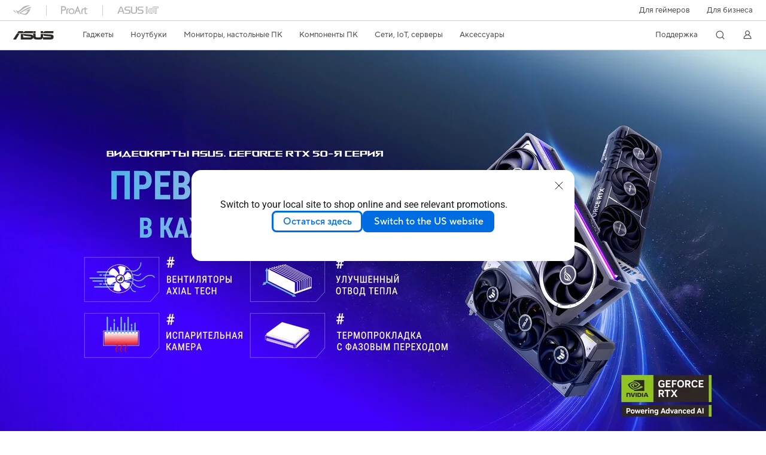

--- FILE ---
content_type: text/html; charset=utf-8
request_url: https://www.asus.com/ru/motherboards-components/graphics-cards/all-series/
body_size: 61028
content:
<!doctype html>
<html data-n-head-ssr dir="ltr" lang="ru-ru" data-n-head="%7B%22dir%22:%7B%22ssr%22:%22ltr%22%7D,%22lang%22:%7B%22ssr%22:%22ru-ru%22%7D%7D">
  <head >
    <title>Видеокарты - Все серии｜ASUS в СНГ</title><meta data-n-head="ssr" charset="utf-8"><meta data-n-head="ssr" name="viewport" content="width=device-width, initial-scale=1, maximum-scale=5.0"><meta data-n-head="ssr" data-hid="description" name="description" content=""><meta data-n-head="ssr" data-hid="og:title" property="og:title" content="Видеокарты - Все серии｜ASUS в СНГ"><meta data-n-head="ssr" data-hid="og:type" property="og:type" content="website"><meta data-n-head="ssr" data-hid="og:site_name" property="og:site_name" content="ASUS в СНГ"><meta data-n-head="ssr" data-hid="og:description" property="og:description" content=""><meta data-n-head="ssr" data-hid="og:url" property="og:url" content="https://www.asus.com/ru/motherboards-components/graphics-cards/all-series/"><meta data-n-head="ssr" data-hid="og:image" property="og:image" content="https://www.asus.com/media/Odin/Websites/global/ProductLine/20201028111930.png"><meta data-n-head="ssr" data-hid="twitter:title" property="twitter:title" content="Видеокарты - Все серии｜ASUS в СНГ"><meta data-n-head="ssr" data-hid="twitter:site" property="twitter:site" content="@ASUS"><meta data-n-head="ssr" data-hid="twitter:description" property="twitter:description" content=""><meta data-n-head="ssr" data-hid="twitter:card" property="twitter:card" content="summary_large_image"><meta data-n-head="ssr" data-hid="twitter:image" property="twitter:image" content=""><link data-n-head="ssr" rel="icon" type="image/x-icon" href="/new_asus_ico_256x256.png"><link data-n-head="ssr" rel="alternate" hreflang="" href="https://www.asus.com/latin/motherboards-components/graphics-cards/all-series/"><link data-n-head="ssr" rel="alternate" hreflang="" href="https://www.asus.com/nafr-ar/motherboards-components/graphics-cards/all-series/"><link data-n-head="ssr" rel="alternate" hreflang="" href="https://www.asus.com/africa-fr/motherboards-components/graphics-cards/all-series/"><link data-n-head="ssr" rel="alternate" hreflang="" href="https://www.asus.com/hr/motherboards-components/graphics-cards/all-series/"><link data-n-head="ssr" rel="alternate" hreflang="ar-AE" href="https://www.asus.com/me-ar/motherboards-components/graphics-cards/all-series/"><link data-n-head="ssr" rel="alternate" hreflang="ar-EG" href="https://www.asus.com/eg/motherboards-components/graphics-cards/all-series/"><link data-n-head="ssr" rel="alternate" hreflang="ar-SA" href="https://www.asus.com/sa-ar/motherboards-components/graphics-cards/all-series/"><link data-n-head="ssr" rel="alternate" hreflang="bg-BG" href="https://www.asus.com/bg/motherboards-components/graphics-cards/all-series/"><link data-n-head="ssr" rel="alternate" hreflang="cs-CZ" href="https://www.asus.com/cz/motherboards-components/graphics-cards/all-series/"><link data-n-head="ssr" rel="alternate" hreflang="da-DK" href="https://www.asus.com/dk/motherboards-components/graphics-cards/all-series/"><link data-n-head="ssr" rel="alternate" hreflang="de-CH" href="https://www.asus.com/ch-de/motherboards-components/graphics-cards/all-series/"><link data-n-head="ssr" rel="alternate" hreflang="de-DE" href="https://www.asus.com/de/motherboards-components/graphics-cards/all-series/"><link data-n-head="ssr" rel="alternate" hreflang="el-GR" href="https://www.asus.com/gr/motherboards-components/graphics-cards/all-series/"><link data-n-head="ssr" rel="alternate" hreflang="en" href="https://www.asus.com/motherboards-components/graphics-cards/all-series/"><link data-n-head="ssr" rel="alternate" hreflang="en-AE" href="https://www.asus.com/me-en/motherboards-components/graphics-cards/all-series/"><link data-n-head="ssr" rel="alternate" hreflang="en-AU" href="https://www.asus.com/au/motherboards-components/graphics-cards/all-series/"><link data-n-head="ssr" rel="alternate" hreflang="en-BD" href="https://www.asus.com/bd/motherboards-components/graphics-cards/all-series/"><link data-n-head="ssr" rel="alternate" hreflang="en-CA" href="https://www.asus.com/ca-en/motherboards-components/graphics-cards/all-series/"><link data-n-head="ssr" rel="alternate" hreflang="en-CH" href="https://www.asus.com/ch-en/motherboards-components/graphics-cards/all-series/"><link data-n-head="ssr" rel="alternate" hreflang="en-EE" href="https://www.asus.com/bt/motherboards-components/graphics-cards/all-series/"><link data-n-head="ssr" rel="alternate" hreflang="en-eg" href="https://www.asus.com/eg-en/motherboards-components/graphics-cards/all-series/"><link data-n-head="ssr" rel="alternate" hreflang="en-GB" href="https://www.asus.com/uk/motherboards-components/graphics-cards/all-series/"><link data-n-head="ssr" rel="alternate" hreflang="en-GR" href="https://www.asus.com/gr-en/motherboards-components/graphics-cards/all-series/"><link data-n-head="ssr" rel="alternate" hreflang="en-HK" href="https://www.asus.com/hk-en/motherboards-components/graphics-cards/all-series/"><link data-n-head="ssr" rel="alternate" hreflang="en-IN" href="https://www.asus.com/in/motherboards-components/graphics-cards/all-series/"><link data-n-head="ssr" rel="alternate" hreflang="en-LK" href="https://www.asus.com/lk/motherboards-components/graphics-cards/all-series/"><link data-n-head="ssr" rel="alternate" hreflang="en-LT" href="https://www.asus.com/bt/motherboards-components/graphics-cards/all-series/"><link data-n-head="ssr" rel="alternate" hreflang="en-LV" href="https://www.asus.com/bt/motherboards-components/graphics-cards/all-series/"><link data-n-head="ssr" rel="alternate" hreflang="en-MY" href="https://www.asus.com/my/motherboards-components/graphics-cards/all-series/"><link data-n-head="ssr" rel="alternate" hreflang="en-NG" href="https://www.asus.com/wa/motherboards-components/graphics-cards/all-series/"><link data-n-head="ssr" rel="alternate" hreflang="en-NZ" href="https://www.asus.com/nz/motherboards-components/graphics-cards/all-series/"><link data-n-head="ssr" rel="alternate" hreflang="en-PH" href="https://www.asus.com/ph/motherboards-components/graphics-cards/all-series/"><link data-n-head="ssr" rel="alternate" hreflang="en-PK" href="https://www.asus.com/pk/motherboards-components/graphics-cards/all-series/"><link data-n-head="ssr" rel="alternate" hreflang="en-RS" href="https://www.asus.com/rs-en/motherboards-components/graphics-cards/all-series/"><link data-n-head="ssr" rel="alternate" hreflang="en-SA" href="https://www.asus.com/sa-en/motherboards-components/graphics-cards/all-series/"><link data-n-head="ssr" rel="alternate" hreflang="en-SG" href="https://www.asus.com/sg/motherboards-components/graphics-cards/all-series/"><link data-n-head="ssr" rel="alternate" hreflang="en-US" href="https://www.asus.com/us/motherboards-components/graphics-cards/all-series/"><link data-n-head="ssr" rel="alternate" hreflang="en-ZA" href="https://www.asus.com/za/motherboards-components/graphics-cards/all-series/"><link data-n-head="ssr" rel="alternate" hreflang="es-ES" href="https://www.asus.com/es/motherboards-components/graphics-cards/all-series/"><link data-n-head="ssr" rel="alternate" hreflang="es-MX" href="https://www.asus.com/mx/motherboards-components/graphics-cards/all-series/"><link data-n-head="ssr" rel="alternate" hreflang="fi-FI" href="https://www.asus.com/fi/motherboards-components/graphics-cards/all-series/"><link data-n-head="ssr" rel="alternate" hreflang="fr-BE" href="https://www.asus.com/be-fr/motherboards-components/graphics-cards/all-series/"><link data-n-head="ssr" rel="alternate" hreflang="fr-CA" href="https://www.asus.com/ca-fr/motherboards-components/graphics-cards/all-series/"><link data-n-head="ssr" rel="alternate" hreflang="fr-CH" href="https://www.asus.com/ch-fr/motherboards-components/graphics-cards/all-series/"><link data-n-head="ssr" rel="alternate" hreflang="fr-FR" href="https://www.asus.com/fr/motherboards-components/graphics-cards/all-series/"><link data-n-head="ssr" rel="alternate" hreflang="he-IL" href="https://www.asus.com/il/motherboards-components/graphics-cards/all-series/"><link data-n-head="ssr" rel="alternate" hreflang="hu-HU" href="https://www.asus.com/hu/motherboards-components/graphics-cards/all-series/"><link data-n-head="ssr" rel="alternate" hreflang="id-ID" href="https://www.asus.com/id/motherboards-components/graphics-cards/all-series/"><link data-n-head="ssr" rel="alternate" hreflang="it-IT" href="https://www.asus.com/it/motherboards-components/graphics-cards/all-series/"><link data-n-head="ssr" rel="alternate" hreflang="ja-JP" href="https://www.asus.com/jp/motherboards-components/graphics-cards/all-series/filter/"><link data-n-head="ssr" rel="alternate" hreflang="ko-KR" href="https://www.asus.com/kr/motherboards-components/graphics-cards/all-series/"><link data-n-head="ssr" rel="alternate" hreflang="nl-BE" href="https://www.asus.com/be-nl/motherboards-components/graphics-cards/all-series/"><link data-n-head="ssr" rel="alternate" hreflang="nl-NL" href="https://www.asus.com/nl/motherboards-components/graphics-cards/all-series/"><link data-n-head="ssr" rel="alternate" hreflang="no-NO" href="https://www.asus.com/no/motherboards-components/graphics-cards/all-series/"><link data-n-head="ssr" rel="alternate" hreflang="pl-PL" href="https://www.asus.com/pl/motherboards-components/graphics-cards/all-series/"><link data-n-head="ssr" rel="alternate" hreflang="pt-BR" href="https://www.asus.com/br/motherboards-components/graphics-cards/all-series/"><link data-n-head="ssr" rel="alternate" hreflang="pt-PT" href="https://www.asus.com/pt/motherboards-components/graphics-cards/all-series/"><link data-n-head="ssr" rel="alternate" hreflang="ro-RO" href="https://www.asus.com/ro/motherboards-components/graphics-cards/all-series/"><link data-n-head="ssr" rel="alternate" hreflang="ru-RU" href="https://www.asus.com/ru/motherboards-components/graphics-cards/all-series/"><link data-n-head="ssr" rel="alternate" hreflang="sk-SK" href="https://www.asus.com/sk/motherboards-components/graphics-cards/all-series/"><link data-n-head="ssr" rel="alternate" hreflang="sl-si" href="https://www.asus.com/si/motherboards-components/graphics-cards/all-series/"><link data-n-head="ssr" rel="alternate" hreflang="sr-RS" href="https://www.asus.com/rs/motherboards-components/graphics-cards/all-series/"><link data-n-head="ssr" rel="alternate" hreflang="sv-SE" href="https://www.asus.com/se/motherboards-components/graphics-cards/all-series/"><link data-n-head="ssr" rel="alternate" hreflang="th-TH" href="https://www.asus.com/th/motherboards-components/graphics-cards/all-series/"><link data-n-head="ssr" rel="alternate" hreflang="tr-TR" href="https://www.asus.com/tr/motherboards-components/graphics-cards/all-series/"><link data-n-head="ssr" rel="alternate" hreflang="uk-UA" href="https://www.asus.com/ua-ua/motherboards-components/graphics-cards/all-series/"><link data-n-head="ssr" rel="alternate" hreflang="vi-VN" href="https://www.asus.com/vn/motherboards-components/graphics-cards/all-series/"><link data-n-head="ssr" rel="alternate" hreflang="zh-CN" href="https://www.asus.com.cn/motherboards-components/graphics-cards/all-series/"><link data-n-head="ssr" rel="alternate" hreflang="zh-HK" href="https://www.asus.com/hk/motherboards-components/graphics-cards/all-series/"><link data-n-head="ssr" rel="alternate" hreflang="zh-TW" href="https://www.asus.com/tw/motherboards-components/graphics-cards/all-series/"><link data-n-head="ssr" rel="canonical" href="https://www.asus.com/ru/motherboards-components/graphics-cards/all-series/"><script data-n-head="ssr" src="" async></script><script data-n-head="ssr" src="" async></script><script data-n-head="ssr" type="text/javascript">(function (w, d, s, l, i) {
          w[l] = w[l] || [];
          w[l].push({'gtm.start': new Date().getTime(), event: 'gtm.js' });
          var f = d.getElementsByTagName(s)[0],
          j = d.createElement(s),
          dl = l != "dataLayer" ? "&l=" + l : "";
          j.defer = true;
          j.src = "https://www.googletagmanager.com/gtm.js?id=" + i + dl;
          f.parentNode.insertBefore(j, f);
          })(window, document, "script", "dataLayer", "GTM-NJRLM8");
          </script><script data-n-head="ssr" type="text/javascript" src="/nuxtStatic/js/jquery.min.js"></script><script data-n-head="ssr" type="text/javascript">window.AsusAPIConfig = {"system":"asus","websitePath":"ru","theme":"asus","campaignId":"9f66f36a-32c8-454b-b4fb-b3c9b35f04b1","showHeaderPopUp":true}; </script><script data-n-head="ssr" type="text/javascript" src="https://dlcdnimgs.asus.com/vendor/subscribe-form/js/subscribeform.min.js"></script><script data-n-head="ssr" type="text/javascript" src="https://dlcdnimgs.asus.com/vendor/public/fonts/js/roboto.js" async></script><script data-n-head="ssr" data-hid="nuxt-jsonld-26925657" type="application/ld+json">
[
  {
    "@context": "https://schema.org",
    "@type": "BreadcrumbList",
    "itemListElement": [
      {
        "@type": "ListItem",
        "position": 1,
        "name": "Компоненты ПК",
        "item": ""
      },
      {
        "@type": "ListItem",
        "position": 2,
        "name": "Видеокарты",
        "item": ""
      },
      {
        "@type": "ListItem",
        "position": 3,
        "name": "Все серии",
        "item": "https://www.asus.com/ru/motherboards-components/graphics-cards/all-series/"
      }
    ]
  }
]
</script><link rel="stylesheet" href="/_nuxt/d03fa0119.css"><link rel="stylesheet" href="/_nuxt/9d2290119.css"><link rel="stylesheet" href="/_nuxt/f95560119.css"><link rel="stylesheet" href="/_nuxt/fc3c10119.css"><link rel="stylesheet" href="/_nuxt/926730119.css"><link rel="stylesheet" href="/_nuxt/733210119.css"><link rel="stylesheet" href="/_nuxt/69fbe0119.css"><link rel="stylesheet" href="/_nuxt/6670d0119.css"><link rel="stylesheet" href="/_nuxt/411ce0119.css"><link rel="stylesheet" href="/_nuxt/d14410119.css"><link rel="stylesheet" href="/_nuxt/1b94b0119.css"><link rel="stylesheet" href="/_nuxt/820470119.css"><link rel="stylesheet" href="/_nuxt/4dd1c0119.css">
  </head>
  <body >
    <div data-server-rendered="true" id="__nuxt"><!----><div id="__layout"><div id="_defaultWrapper"><noscript><iframe src="//www.googletagmanager.com/ns.html?id=GTM-NJRLM8" height="0" width="0" style="display:none;visibility:hidden"></iframe></noscript> <div role="navigation" id="OfficialHeaderWrapper" lang="ru-ru" class="headerExternal asusOfficialHeader Header__headerWrapper__2E1QH" style="--space-width:0px;"><div id="wrapperDesktop" class="Header__wrapperDesktop__h6Pb2 Header__themeWhite__1yGlc"><div class="Header__accessibilitTool__21iRj"><button tabindex="0" aria-label="Перейти к содержанию" class="Header__skipToContent__2ar4U">
        Перейти к содержанию
      </button> <a tabindex="0" href="https://www.asus.com/ru/content/Accessibility-Policy/" class="Header__accessibilityHelp__3yDRu">
        Помощь в доступности
      </a></div> <div id="headerLayerOne" class="Header__headerLayerOne__xBqqu"><div class="Header__headerLayerOneContainer__2nUEJ Header__themeWhite__1yGlc"><div class="Header__topLeftMenu__iiqYG Header__themeWhite__1yGlc"><div class="Header__imageContainer__2KPMI Header__themeWhite__1yGlc Header__firstItem__3aTuO"><a href="https://rog.asus.com/ru/" target="_blank" rel="" class="Header__logo__22hjG"><img src="https://www.asus.com/media/Odin/images/header/ROG_normal.svg" alt="ROG" class="Header__defaultImage__1kdR0"> <img src="https://www.asus.com/media/Odin/images/header/ROG_hover.svg" alt="ROG" class="Header__hoverImage__1OOKy"></a></div><div class="Header__imageContainer__2KPMI Header__themeWhite__1yGlc"><a href="https://www.asus.com/ru/ProArt/" target="_Self" rel="" class="Header__logo__22hjG"><img src="https://www.asus.com/media/Odin/images/header/ProArt_normal.svg" alt="ProArt" class="Header__defaultImage__1kdR0"> <img src="https://www.asus.com/media/Odin/images/header/ProArt_hover.svg" alt="ProArt" class="Header__hoverImage__1OOKy"></a></div><div class="Header__imageContainer__2KPMI Header__themeWhite__1yGlc"><a href="https://iot.asus.com/" target="_blank" rel="" class="Header__logo__22hjG"><img src="https://www.asus.com/media/Odin/images/header/IoT_normal.svg" alt="AIoT" class="Header__defaultImage__1kdR0"> <img src="https://www.asus.com/media/Odin/images/header/IoT_hover.svg" alt="AIoT" class="Header__hoverImage__1OOKy"></a></div></div> <div class="Header__topRightMenu__2ix8W Header__themeWhite__1yGlc"><div tabindex="0" role="button" aria-haspopup="true" aria-expanded="false" class="Header__themeWhite__1yGlc Header__topRightMenuItem__1W7va"><div><span class="Header__textContainer__1zgYq">
                  Для геймеров
                </span> <!----></div></div><div class="Header__themeWhite__1yGlc Header__topRightMenuItem__1W7va"><div><a href="https://www.asus.com/ru/business/" target="_Self" rel="" class="Header__textContainer__1zgYq">
                  Для бизнеса
                </a></div></div></div></div></div> <div class="Header__headerBar__1csGL Header__themeWhite__1yGlc"><div tabindex="0" role="button" aria-label="menu open button" class="Header__menuOpenBtn__1uNJE Header__themeWhite__1yGlc"></div> <div class="Header__asusLogoContainer__18Tvl"><div role="link" tabindex="0" aria-label="ASUS Official Site Homepage" class="Header__asusLogo__3kBbE Header__themeWhite__1yGlc"></div></div> <div class="Header__searchAndCart__3PK6X"><div aria-label="Search" role="button" tabindex="0" class="Header__item__zmemY Header__search__2Wbxu Header__themeWhite__1yGlc"></div> <!----></div></div> <div class="HeaderSearchDropDownMenu__wrapperSearchDropDownMenu__31mT8"><div class="HeaderSearchDropDownMenu__headerSearchDropDownMenu__TfL4d"><div class="HeaderSearchDropDownMenu__innerWeaper__1jtC7" style="display:none;"><div class="HeaderSearchDropDownMenu__searchInputContainerBox__3Baaj"><div class="HeaderSearchDropDownMenu__searchInputContainer__2NlT1"><!----> <input type="text" maxlength="250" role="combobox" aria-label="Поиск ASUS.com" aria-autocomplete="list" aria-owns="Quick links suggestion" aria-expanded="false" placeholder="Поиск ASUS.com" value="" class="HeaderSearchDropDownMenu__searchInput__2r0So HeaderSearchDropDownMenu__noKeyWord__1MjlB"> <div tabindex="0" role="button" aria-label="Clear search term" class="HeaderSearchDropDownMenu__closeSearchIcon__31ILF" style="display:none;"><svg width="24" height="24" viewBox="0 0 24 24" fill="none" xmlns="http://www.w3.org/2000/svg" svg-inline role="presentation" focusable="false" tabindex="-1"><path d="M18 6L6 18M6 6l12 12" stroke="#181818" stroke-linecap="round"></path></svg></div></div> <!----></div> <!----></div> <div class="HeaderSearchDropDownMenu__overlayer__3nIPD"></div></div></div> <div class="Header__windowMask__39j-5"></div> <div class="Header__headerLayerTwo__115Eu"><div class="Header__headerLayerTwoContainer__2nAz4"><div class="Header__asusLogoContainer__18Tvl"><div role="link" tabindex="0" aria-label="ASUS Official Site Homepage" class="Header__asusLogo__3kBbE Header__themeWhite__1yGlc"></div></div> <div class="Header__spaceForAsusLogo__1k1A-"></div> <div class="Header__sideMenuClose__CrXWr"><div tabindex="-1" aria-label="menu close button" aria-hidden="true" class="Header__closeBtn__2npQc Header__themeWhite__1yGlc"></div></div> <div class="Header__navContainer__beKIL"><nav aria-label="Navigation" class="mainNavigationList Header__mainNavigationList__2LD5y"><!----> <!----> <!----> <div tabindex="0" role="button" aria-haspopup="menu" aria-expanded="false" class="mainNavigationItem Header__mainNavigationItem__26BOR Header__themeWhite__1yGlc"><span>
                  Гаджеты
                </span> <span class="Header__toggleBtn__22kb_ Header__openBtn__3InIG"></span></div> <div class="Header__spaceForMenuItem__14d_b"></div> <!----><div tabindex="0" role="button" aria-haspopup="menu" aria-expanded="false" class="mainNavigationItem Header__mainNavigationItem__26BOR Header__themeWhite__1yGlc"><span>
                  Ноутбуки
                </span> <span class="Header__toggleBtn__22kb_ Header__openBtn__3InIG"></span></div> <div class="Header__spaceForMenuItem__14d_b"></div> <!----><div tabindex="0" role="button" aria-haspopup="menu" aria-expanded="false" class="mainNavigationItem Header__mainNavigationItem__26BOR Header__themeWhite__1yGlc"><span>
                  Мониторы, настольные ПК
                </span> <span class="Header__toggleBtn__22kb_ Header__openBtn__3InIG"></span></div> <div class="Header__spaceForMenuItem__14d_b"></div> <!----><div tabindex="0" role="button" aria-haspopup="menu" aria-expanded="false" class="mainNavigationItem Header__mainNavigationItem__26BOR Header__themeWhite__1yGlc"><span>
                  Компоненты ПК
                </span> <span class="Header__toggleBtn__22kb_ Header__openBtn__3InIG"></span></div> <div class="Header__spaceForMenuItem__14d_b"></div> <!----><div tabindex="0" role="button" aria-haspopup="menu" aria-expanded="false" class="mainNavigationItem Header__mainNavigationItem__26BOR Header__themeWhite__1yGlc"><span>
                  Сети, IoT, серверы
                </span> <span class="Header__toggleBtn__22kb_ Header__openBtn__3InIG"></span></div> <div class="Header__spaceForMenuItem__14d_b"></div> <!----><div tabindex="0" role="button" aria-haspopup="menu" aria-expanded="false" class="mainNavigationItem Header__mainNavigationItem__26BOR Header__themeWhite__1yGlc"><span>
                  Аксессуары
                </span> <span class="Header__toggleBtn__22kb_ Header__openBtn__3InIG"></span></div> <div class="Header__spaceForMenuItem__14d_b"></div> <!----> <div class="Header__sideMenuContentSection__2UXUJ"><div class="Header__item__zmemY"><div tabindex="0" aria-expanded="false" class="Header__levelOneList__1pHn3">
                      Поддержка
                      <span class="Header__toggleBtn__22kb_ Header__openBtn__3InIG Header__show__14ec2"></span> <span class="Header__toggleBtn__22kb_ Header__collapseBtn__-yBN9"></span></div> <div class="Header__levelTwoListBox__1rdVc" style="display:none;"><a href="https://www.asus.com/ru/support/" tabindex="-1" target="_Blank" rel="" class="Header__levelTwoList__oZVZ2">
                      Центр поддержки
                    </a><a href="https://www.asus.com/ru/content/members/" tabindex="-1" target="_Self" rel="" class="Header__levelTwoList__oZVZ2">
                      Учетная запись
                    </a><a href="https://www.asus.com/ru/event/international-warranty/" tabindex="-1" target="_Self" rel="" class="Header__levelTwoList__oZVZ2">
                      Международная гарантия
                    </a><a href="https://www.asus.com/ru/event/perfectwarranty/" tabindex="-1" target="_Blank" rel="" class="Header__levelTwoList__oZVZ2">
                      Расширенная гарантия
                    </a><a href="https://www.asus.com/ru/support/Download-Center/" tabindex="-1" target="_Self" rel="" class="Header__levelTwoList__oZVZ2">
                      Центр загрузок
                    </a><a href="https://www.asus.com/ru/support/Repair-Status-Inquiry/?cname=Russia" tabindex="-1" target="_Self" rel="" class="Header__levelTwoList__oZVZ2">
                      Проверить состояние ремонта
                    </a><a href="https://zentalk.asus.com/" tabindex="-1" target="_Blank" rel="" class="Header__levelTwoList__oZVZ2">
                      ZenTalk
                    </a><a href="https://www.asus.com/ru/support/MyASUS-deeplink/" tabindex="-1" target="_Self" rel="" class="Header__levelTwoList__oZVZ2">
                      MyASUS
                    </a><a href="https://asusparts.ru/" tabindex="-1" target="_Blank" rel="" class="Header__levelTwoList__oZVZ2">
                      Фирменный магазин оригинальных запчастей
                    </a></div></div> <div class="Header__item__zmemY"><div tabindex="0" role="button" aria-label="Member Account" aria-expanded="false" class="Header__levelOneList__1pHn3 Header__member__1MdQw Header__themeWhite__1yGlc">
                  My Account
                  <span class="Header__toggleBtn__22kb_ Header__openBtn__3InIG Header__show__14ec2"></span> <span class="Header__toggleBtn__22kb_ Header__collapseBtn__-yBN9"></span></div> <!----></div></div> <div class="Header__sideMenuContentSection__2UXUJ"><div class="Header__item__zmemY"><div tabindex="0" role="button" aria-expanded="false" class="Header__levelOneList__1pHn3">
                      Для геймеров
                      <span class="Header__toggleBtn__22kb_ Header__openBtn__3InIG Header__show__14ec2"></span> <span class="Header__toggleBtn__22kb_ Header__collapseBtn__-yBN9"></span></div> <div class="Header__levelTwoListBox__1rdVc" style="display:none;"><a href="https://rog.asus.com/ru" tabindex="-1" target="_Blank" rel="" class="Header__levelTwoList__oZVZ2">
                      ROG - Republic of Gamers
                    </a><a href="https://www.asus.com/campaign/tuf-gaming/ru/" tabindex="-1" target="_Blank" rel="" class="Header__levelTwoList__oZVZ2">
                      TUF Gaming
                    </a></div></div><div class="Header__item__zmemY"><div tabindex="0" role="button" aria-expanded="false" class="Header__levelOneList__1pHn3"><a href="https://www.asus.com/ru/business/" target="_Self" rel="">
                        Для бизнеса
                      </a></div> <div class="Header__levelTwoListBox__1rdVc" style="display:none;"></div></div> <div class="Header__item__zmemY"><a href="https://rog.asus.com/ru/" target="_Blank" rel=""><div class="Header__levelOneList__1pHn3"><img src="https://www.asus.com/media/Odin/images/header/ROG_hover.svg" alt="ROG" class="Header__defaultImage__1kdR0"></div></a></div><div class="Header__item__zmemY"><a href="https://www.asus.com/ru/ProArt/" target="_Self" rel=""><div class="Header__levelOneList__1pHn3"><img src="https://www.asus.com/media/Odin/images/header/ProArt_hover.svg" alt="ProArt" class="Header__defaultImage__1kdR0"></div></a></div><div class="Header__item__zmemY"><a href="https://iot.asus.com/" target="" rel=""><div class="Header__levelOneList__1pHn3"><img src="https://www.asus.com/media/Odin/images/header/IoT_hover.svg" alt="AIoT" class="Header__defaultImage__1kdR0"></div></a></div></div> <div class="Header__sideMenuMobileSpace__WoCC_"></div></nav> <div class="Header__subNavigationList__1Wmem"><div tabindex="0" role="button" aria-haspopup="true" aria-expanded="false" class="Header__secondRightMenuItem__nevQN Header__themeWhite__1yGlc Header__hasBottomLine__2D8OJ"><div class="Header__inlineFlex__1Jk6H"><span>
                      Поддержка
                    </span> <!----></div></div> <div class="Header__spaceForMenuItem__14d_b"></div> <div tabindex="0" aria-label="Search" role="button" aria-expanded="false" class="headerIcon Header__searchAndMemberFeatureItem__OxZtB Header__search__2Wbxu Header__themeWhite__1yGlc"></div> <!----> <!----> <div class="Header__spaceForMenuItem__14d_b"></div> <div tabindex="0" aria-label="Member Account" role="button" aria-expanded="false" class="headerIcon Header__searchAndMemberFeatureItem__OxZtB Header__member__1MdQw Header__themeWhite__1yGlc"><!----></div></div></div></div></div> <div></div></div> <!----></div> <div role="main"><div><div id="skipContentFocus" class="LevelTwoSeriesPage__wrapper__3zn7x"><div class="popup__wrapper__2FNrG" style="z-index:12001;display:none;"><div class="popup__popUpBg__DRZyO"><div class="popup__popUp__2CkQf"><svg width="16" height="16" viewBox="0 0 16 16" fill="none" xmlns="http://www.w3.org/2000/svg" svg-inline role="presentation" focusable="false" tabindex="-1" class="svg-icon" style="display:none;"><path d="M14 2L2 14M2 2l12 12" stroke="#666" stroke-linecap="round"></path></svg> <!----> <div class="popup__popUpBody__2s7WC"><div class="popup__seeMoreMask__3uyoq" style="display:none;"></div> <div class="popup__container__3XVNx"><div class="popup__content__28Bb1"><div></div> <div></div> <div></div></div></div></div> <div class="popup__popUpBtn__2qg6T"><div tabindex="0" aria-label="No" class="popup__cancelBtn__2S3pr">
          
        </div> <a href="#" data-theme="Blue60" target="_self" rel="" aria-label="Yes" role="button" tabindex="0" class="SolidButton__normal__3XdQd SolidButton__btn__1NmTw popup__blueButton__1STO8"><span class="SolidButton__btnText__GZc-q">
          
        </span></a></div></div></div></div> <!----> <div id="heroBanner" tabindex="0" class="heroBanner HeroBanner__imageCarousel__36Rvp HeroBanner__imageCarouselHeroBanner__3ELYr HeroBanner__headerMargin__30p2_"><div class="HeroBanner__inner__1Ym3L HeroBanner__firstTiming__2nUpz" style="transform:translateX(0%);width:100%;"><div class="HeroBanner__item__3nU6C"><a href="https://www.asus.com/microsite/Graphics-Cards/GeForce-RTX-50-Series/ru/" rel="" aria-label="Learn more RTX50" tabindex="0" aria-hidden="false"><picture><source type="image/webp" media="(min-width: 1280px)" srcset="/WebsitesBanner/RU/banners/duf3bmyq2drsknw1/duf3bmyq2drsknw1-0_0_desktop_0_1X.jpg?webp  1x, /WebsitesBanner/RU/banners/duf3bmyq2drsknw1/duf3bmyq2drsknw1-0_0_desktop_0_2X.jpg?webp 2x"> <source media="(min-width: 1280px)" srcset="/WebsitesBanner/RU/banners/duf3bmyq2drsknw1/duf3bmyq2drsknw1-0_0_desktop_0_1X.jpg 1x, /WebsitesBanner/RU/banners/duf3bmyq2drsknw1/duf3bmyq2drsknw1-0_0_desktop_0_2X.jpg 2x"> <source type="image/webp" media="(min-width: 731px) and (max-width:1279px)" srcset="/WebsitesBanner/RU/banners/duf3bmyq2drsknw1/duf3bmyq2drsknw1-0_0_tablet_0_1X.jpg?webp 1x, /WebsitesBanner/RU/banners/duf3bmyq2drsknw1/duf3bmyq2drsknw1-0_0_tablet_0_2X.jpg?webp 2x"> <source media="(min-width: 731px) and (max-width:1279px)" srcset="/WebsitesBanner/RU/banners/duf3bmyq2drsknw1/duf3bmyq2drsknw1-0_0_tablet_0_1X.jpg 1x, /WebsitesBanner/RU/banners/duf3bmyq2drsknw1/duf3bmyq2drsknw1-0_0_tablet_0_2X.jpg 2x"> <source type="image/webp" media="(max-width: 730px)" srcset="/WebsitesBanner/RU/banners/duf3bmyq2drsknw1/duf3bmyq2drsknw1-0_0_mobile_0_1X.jpg?webp 1x, /WebsitesBanner/RU/banners/duf3bmyq2drsknw1/duf3bmyq2drsknw1-0_0_mobile_0_2X.jpg?webp 2x"> <source media="(max-width: 730px)" srcset="/WebsitesBanner/RU/banners/duf3bmyq2drsknw1/duf3bmyq2drsknw1-0_0_mobile_0_1X.jpg 1x, /WebsitesBanner/RU/banners/duf3bmyq2drsknw1/duf3bmyq2drsknw1-0_0_mobile_0_2X.jpg 2x"> <img src="/WebsitesBanner/RU/banners/duf3bmyq2drsknw1/duf3bmyq2drsknw1-0_0_desktop_0_1X.jpg" alt="RTX50" class="HeroBanner__itemBackgroudImage__2lBz_"></picture></a> <div class="HeroBanner__bannerInfo__djQPV HeroBanner__BannerItemTop__19Bty"><!----> <!----> <!----> <div class="HeroBanner__infoBtn__FQazy"><!----> <!----></div></div> <div><!----></div> <!----></div></div> <!----> <!----> <!----> <!----> <!----></div> <!----> <!----> <div class="LevelTwoSeriesPage__layoutSeries__3csDE"><!----> <div inert="inert" class="LevelTwoSeriesPage__productFilterWrapper__cwV3d"><div class="LevelTwoSeriesPage__productFilter__-7iLA"><div class="LevelTwoSeriesPage__listHeader__2-Mzd"><div class="LevelTwoSeriesPage__headerTitle__1NJXD">Сортировка и фильтрация</div> <div class="LevelTwoSeriesPage__clearAll__2hkra">
            Очистить все
          </div></div> <div class="LevelTwoSeriesPage__productList__4xq7V"><div class="filterInfo__filterInfo__1wPuH filterInfo__filterInfoNoBottom__UpJLV" style="display:none;"><svg width="16" height="16" viewBox="0 0 16 16" fill="none" xmlns="http://www.w3.org/2000/svg" svg-inline tabindex role="presentation" focusable="false" class="filterInfo__filterInfoIcon__1m8N2"><circle cx="8" cy="8" r="6.5" fill="#0051A8" stroke="#0051A8"></circle><rect x="7.25" y="7" width="1.5" height="5.5" rx=".75" fill="#fff"></rect><rect x="7" y="4" width="2" height="2" rx="1" fill="#fff"></rect></svg> <span>Выбор фильтра(ов) обновит результаты и может изменить доступность других опций.</span></div> <div class="SeriesFilter__wrapper__2aKT4"><div class="SeriesFilter__filterSection__dOwkx"><div role="button" aria-label="По Марке Чипсета" tabindex="0" aria-expanded="true" aria-controls="" class="SeriesFilter__title__2VI99">
      По Марке Чипсета
      <img svg-inline src="[data-uri]" alt class="SeriesFilter__toggleIcon__9DTC5 SeriesFilter__collapseIcon__1X9rW"></div> <div class="SeriesFilter__listContainer__1jYq9 SeriesFilter__expand__2b_a8"><div class="SeriesFilter__listContent__a8bOc"><a href="/ru/motherboards-components/graphics-cards/all-series/filter?Category=AMD" alt="AMD" tabindex="-1" aria-hidden="true" class="SeriesFilter__filterAnchor__23E_e">AMD</a> <div class="SeriesFilter__listItem__2a7MM"><div role="checkbox" aria-checked="false" tabindex="0" class="FilterCheckBox__wrapper__2QsXG"><input type="checkbox" aria-hidden="true" tabindex="-1" value="68" class="FilterCheckBox__defaultInput__26Sn0"> <label class="FilterCheckBox__customCheckBox__1mjkE">
            AMD
            <span>
              ()
            </span></label></div></div></div><div class="SeriesFilter__listContent__a8bOc"><a href="/ru/motherboards-components/graphics-cards/all-series/filter?Category=NVIDIA" alt="NVIDIA" tabindex="-1" aria-hidden="true" class="SeriesFilter__filterAnchor__23E_e">NVIDIA</a> <div class="SeriesFilter__listItem__2a7MM"><div role="checkbox" aria-checked="false" tabindex="0" class="FilterCheckBox__wrapper__2QsXG"><input type="checkbox" aria-hidden="true" tabindex="-1" value="69" class="FilterCheckBox__defaultInput__26Sn0"> <label class="FilterCheckBox__customCheckBox__1mjkE">
            NVIDIA
            <span>
              ()
            </span></label></div></div></div></div></div> <div class="SeriesFilter__filterSection__dOwkx"><div role="button" aria-label="По Бренду/серии" tabindex="0" aria-expanded="true" aria-controls="" class="SeriesFilter__title__2VI99">
      По Бренду/серии
      <img svg-inline src="[data-uri]" alt class="SeriesFilter__toggleIcon__9DTC5 SeriesFilter__collapseIcon__1X9rW"></div> <div class="SeriesFilter__listContainer__1jYq9 SeriesFilter__expand__2b_a8"><div class="SeriesFilter__listContent__a8bOc"><a href="/ru/motherboards-components/graphics-cards/all-series/filter?Series=ROG-Republic-of-Gamers" alt="ROG - Republic of Gamers" tabindex="-1" aria-hidden="true" class="SeriesFilter__filterAnchor__23E_e">ROG - Republic of Gamers</a> <div class="SeriesFilter__listItem__2a7MM"><!----> <div role="checkbox" aria-checked="false" tabindex="0" class="FilterCheckBox__wrapper__2QsXG"><input type="checkbox" aria-hidden="true" tabindex="-1" value="101" class="FilterCheckBox__defaultInput__26Sn0"> <label class="FilterCheckBox__customCheckBox__1mjkE">
            ROG - Republic of Gamers
            <span>
              ()
            </span></label></div> <div role="button" aria-label="Свернуть все" aria-expanded="false" tabindex="0" data-name="toggleButton" class="SeriesFilter__toggleDiv__1mLGL"><div class="SeriesFilter__touchArea__3Zlt1"></div> <img svg-inline src="[data-uri]" alt class="SeriesFilter__btnHidden__2WNui SeriesFilter__toggleBtn__2oUbN"></div></div> <div inert="inert" class="SeriesFilter__subListContainer__2BrLf"><div class="SeriesFilter__listContent__a8bOc"><a href="/ru/motherboards-components/graphics-cards/all-series/filter?SubSeries=ROG-Matrix" alt="ROG Matrix" tabindex="-1" aria-hidden="true" class="SeriesFilter__filterAnchor__23E_e">ROG Matrix</a> <div class="SeriesFilter__listItem__2a7MM"><div role="checkbox" aria-checked="false" tabindex="-1" aria-hidden="true" class="FilterCheckBox__wrapper__2QsXG"><input type="checkbox" aria-hidden="true" tabindex="-1" value="29" class="FilterCheckBox__defaultInput__26Sn0"> <label class="FilterCheckBox__customCheckBox__1mjkE">
                ROG Matrix
                <span>
                  ()
                </span></label></div></div></div><div class="SeriesFilter__listContent__a8bOc"><a href="/ru/motherboards-components/graphics-cards/all-series/filter?SubSeries=ROG-Poseidon" alt="ROG Poseidon" tabindex="-1" aria-hidden="true" class="SeriesFilter__filterAnchor__23E_e">ROG Poseidon</a> <div class="SeriesFilter__listItem__2a7MM"><div role="checkbox" aria-checked="false" tabindex="-1" aria-hidden="true" class="FilterCheckBox__wrapper__2QsXG"><input type="checkbox" aria-hidden="true" tabindex="-1" value="30" class="FilterCheckBox__defaultInput__26Sn0"> <label class="FilterCheckBox__customCheckBox__1mjkE">
                ROG Poseidon
                <span>
                  ()
                </span></label></div></div></div><div class="SeriesFilter__listContent__a8bOc"><a href="/ru/motherboards-components/graphics-cards/all-series/filter?SubSeries=ROG-Strix" alt="ROG Strix" tabindex="-1" aria-hidden="true" class="SeriesFilter__filterAnchor__23E_e">ROG Strix</a> <div class="SeriesFilter__listItem__2a7MM"><div role="checkbox" aria-checked="false" tabindex="-1" aria-hidden="true" class="FilterCheckBox__wrapper__2QsXG"><input type="checkbox" aria-hidden="true" tabindex="-1" value="31" class="FilterCheckBox__defaultInput__26Sn0"> <label class="FilterCheckBox__customCheckBox__1mjkE">
                ROG Strix
                <span>
                  ()
                </span></label></div></div></div><div class="SeriesFilter__listContent__a8bOc"><a href="/ru/motherboards-components/graphics-cards/all-series/filter?SubSeries=ROG-Astral" alt="ROG Astral" tabindex="-1" aria-hidden="true" class="SeriesFilter__filterAnchor__23E_e">ROG Astral</a> <div class="SeriesFilter__listItem__2a7MM"><div role="checkbox" aria-checked="false" tabindex="-1" aria-hidden="true" class="FilterCheckBox__wrapper__2QsXG"><input type="checkbox" aria-hidden="true" tabindex="-1" value="12981" class="FilterCheckBox__defaultInput__26Sn0"> <label class="FilterCheckBox__customCheckBox__1mjkE">
                ROG Astral
                <span>
                  ()
                </span></label></div></div></div></div></div><div class="SeriesFilter__listContent__a8bOc"><a href="/ru/motherboards-components/graphics-cards/all-series/filter?Series=TUF-Gaming" alt="TUF Gaming" tabindex="-1" aria-hidden="true" class="SeriesFilter__filterAnchor__23E_e">TUF Gaming</a> <div class="SeriesFilter__listItem__2a7MM"><!----> <div role="checkbox" aria-checked="false" tabindex="0" class="FilterCheckBox__wrapper__2QsXG"><input type="checkbox" aria-hidden="true" tabindex="-1" value="102" class="FilterCheckBox__defaultInput__26Sn0"> <label class="FilterCheckBox__customCheckBox__1mjkE">
            TUF Gaming
            <span>
              ()
            </span></label></div> <div role="button" aria-label="Свернуть все" aria-expanded="false" tabindex="-1" data-name="toggleButton" class="SeriesFilter__toggleDiv__1mLGL"><div class="SeriesFilter__touchArea__3Zlt1"></div> <img svg-inline src="[data-uri]" alt class="SeriesFilter__btnHidden__2WNui"></div></div> <!----></div><div class="SeriesFilter__listContent__a8bOc"><a href="/ru/motherboards-components/graphics-cards/all-series/filter?Series=ProArt" alt="ProArt" tabindex="-1" aria-hidden="true" class="SeriesFilter__filterAnchor__23E_e">ProArt</a> <div class="SeriesFilter__listItem__2a7MM"><!----> <div role="checkbox" aria-checked="false" tabindex="0" class="FilterCheckBox__wrapper__2QsXG"><input type="checkbox" aria-hidden="true" tabindex="-1" value="36836" class="FilterCheckBox__defaultInput__26Sn0"> <label class="FilterCheckBox__customCheckBox__1mjkE">
            ProArt
            <span>
              ()
            </span></label></div> <div role="button" aria-label="Свернуть все" aria-expanded="false" tabindex="-1" data-name="toggleButton" class="SeriesFilter__toggleDiv__1mLGL"><div class="SeriesFilter__touchArea__3Zlt1"></div> <img svg-inline src="[data-uri]" alt class="SeriesFilter__btnHidden__2WNui"></div></div> <!----></div><div class="SeriesFilter__listContent__a8bOc"><a href="/ru/motherboards-components/graphics-cards/all-series/filter?Series=PRIME" alt="PRIME" tabindex="-1" aria-hidden="true" class="SeriesFilter__filterAnchor__23E_e">PRIME</a> <div class="SeriesFilter__listItem__2a7MM"><!----> <div role="checkbox" aria-checked="false" tabindex="0" class="FilterCheckBox__wrapper__2QsXG"><input type="checkbox" aria-hidden="true" tabindex="-1" value="47775" class="FilterCheckBox__defaultInput__26Sn0"> <label class="FilterCheckBox__customCheckBox__1mjkE">
            PRIME
            <span>
              ()
            </span></label></div> <div role="button" aria-label="Свернуть все" aria-expanded="false" tabindex="-1" data-name="toggleButton" class="SeriesFilter__toggleDiv__1mLGL"><div class="SeriesFilter__touchArea__3Zlt1"></div> <img svg-inline src="[data-uri]" alt class="SeriesFilter__btnHidden__2WNui"></div></div> <!----></div><div class="SeriesFilter__listContent__a8bOc"><a href="/ru/motherboards-components/graphics-cards/all-series/filter?Series=Dual" alt="Dual" tabindex="-1" aria-hidden="true" class="SeriesFilter__filterAnchor__23E_e">Dual</a> <div class="SeriesFilter__listItem__2a7MM"><!----> <div role="checkbox" aria-checked="false" tabindex="0" class="FilterCheckBox__wrapper__2QsXG"><input type="checkbox" aria-hidden="true" tabindex="-1" value="103" class="FilterCheckBox__defaultInput__26Sn0"> <label class="FilterCheckBox__customCheckBox__1mjkE">
            Dual
            <span>
              ()
            </span></label></div> <div role="button" aria-label="Свернуть все" aria-expanded="false" tabindex="-1" data-name="toggleButton" class="SeriesFilter__toggleDiv__1mLGL"><div class="SeriesFilter__touchArea__3Zlt1"></div> <img svg-inline src="[data-uri]" alt class="SeriesFilter__btnHidden__2WNui"></div></div> <!----></div><div class="SeriesFilter__listContent__a8bOc"><a href="/ru/motherboards-components/graphics-cards/all-series/filter?Series=ASUS" alt="ASUS" tabindex="-1" aria-hidden="true" class="SeriesFilter__filterAnchor__23E_e">ASUS</a> <div class="SeriesFilter__listItem__2a7MM"><!----> <div role="checkbox" aria-checked="false" tabindex="0" class="FilterCheckBox__wrapper__2QsXG"><input type="checkbox" aria-hidden="true" tabindex="-1" value="3425" class="FilterCheckBox__defaultInput__26Sn0"> <label class="FilterCheckBox__customCheckBox__1mjkE">
            ASUS
            <span>
              ()
            </span></label></div> <div role="button" aria-label="Свернуть все" aria-expanded="false" tabindex="-1" data-name="toggleButton" class="SeriesFilter__toggleDiv__1mLGL"><div class="SeriesFilter__touchArea__3Zlt1"></div> <img svg-inline src="[data-uri]" alt class="SeriesFilter__btnHidden__2WNui"></div></div> <!----></div><div class="SeriesFilter__listContent__a8bOc"><a href="/ru/motherboards-components/graphics-cards/all-series/filter?Series=Turbo" alt="TURBO" tabindex="-1" aria-hidden="true" class="SeriesFilter__filterAnchor__23E_e">TURBO</a> <div class="SeriesFilter__listItem__2a7MM"><!----> <div role="checkbox" aria-checked="false" tabindex="0" class="FilterCheckBox__wrapper__2QsXG"><input type="checkbox" aria-hidden="true" tabindex="-1" value="106" class="FilterCheckBox__defaultInput__26Sn0"> <label class="FilterCheckBox__customCheckBox__1mjkE">
            TURBO
            <span>
              ()
            </span></label></div> <div role="button" aria-label="Свернуть все" aria-expanded="false" tabindex="-1" data-name="toggleButton" class="SeriesFilter__toggleDiv__1mLGL"><div class="SeriesFilter__touchArea__3Zlt1"></div> <img svg-inline src="[data-uri]" alt class="SeriesFilter__btnHidden__2WNui"></div></div> <!----></div><div class="SeriesFilter__listContent__a8bOc"><a href="/ru/motherboards-components/graphics-cards/all-series/filter?Series=Dual-Mini" alt="Серия Dual Mini" tabindex="-1" aria-hidden="true" class="SeriesFilter__filterAnchor__23E_e">Серия Dual Mini</a> <div class="SeriesFilter__listItem__2a7MM"><!----> <div role="checkbox" aria-checked="false" tabindex="0" class="FilterCheckBox__wrapper__2QsXG"><input type="checkbox" aria-hidden="true" tabindex="-1" value="108" class="FilterCheckBox__defaultInput__26Sn0"> <label class="FilterCheckBox__customCheckBox__1mjkE">
            Серия Dual Mini
            <span>
              ()
            </span></label></div> <div role="button" aria-label="Свернуть все" aria-expanded="false" tabindex="-1" data-name="toggleButton" class="SeriesFilter__toggleDiv__1mLGL"><div class="SeriesFilter__touchArea__3Zlt1"></div> <img svg-inline src="[data-uri]" alt class="SeriesFilter__btnHidden__2WNui"></div></div> <!----></div><div class="SeriesFilter__listContent__a8bOc"><a href="/ru/motherboards-components/graphics-cards/all-series/filter?Series=Phoenix" alt="Phoenix" tabindex="-1" aria-hidden="true" class="SeriesFilter__filterAnchor__23E_e">Phoenix</a> <div class="SeriesFilter__listItem__2a7MM"><!----> <div role="checkbox" aria-checked="false" tabindex="0" class="FilterCheckBox__wrapper__2QsXG"><input type="checkbox" aria-hidden="true" tabindex="-1" value="105" class="FilterCheckBox__defaultInput__26Sn0"> <label class="FilterCheckBox__customCheckBox__1mjkE">
            Phoenix
            <span>
              ()
            </span></label></div> <div role="button" aria-label="Свернуть все" aria-expanded="false" tabindex="-1" data-name="toggleButton" class="SeriesFilter__toggleDiv__1mLGL"><div class="SeriesFilter__touchArea__3Zlt1"></div> <img svg-inline src="[data-uri]" alt class="SeriesFilter__btnHidden__2WNui"></div></div> <!----></div><div class="SeriesFilter__listContent__a8bOc"><a href="/ru/motherboards-components/graphics-cards/all-series/filter?Series=Cerberus" alt="Cerberus" tabindex="-1" aria-hidden="true" class="SeriesFilter__filterAnchor__23E_e">Cerberus</a> <div class="SeriesFilter__listItem__2a7MM"><!----> <div role="checkbox" aria-checked="false" tabindex="0" class="FilterCheckBox__wrapper__2QsXG"><input type="checkbox" aria-hidden="true" tabindex="-1" value="107" class="FilterCheckBox__defaultInput__26Sn0"> <label class="FilterCheckBox__customCheckBox__1mjkE">
            Cerberus
            <span>
              ()
            </span></label></div> <div role="button" aria-label="Свернуть все" aria-expanded="false" tabindex="-1" data-name="toggleButton" class="SeriesFilter__toggleDiv__1mLGL"><div class="SeriesFilter__touchArea__3Zlt1"></div> <img svg-inline src="[data-uri]" alt class="SeriesFilter__btnHidden__2WNui"></div></div> <!----></div></div></div> <div id="skipContentFocus" class="SeriesFilter__filterSection__dOwkx" style="display:;"><div role="button" aria-label="Производитель чипсета" aria-expanded="true" aria-controls="" tabindex="0" class="SeriesFilter__title__2VI99">
        Производитель чипсета
        <img svg-inline src="[data-uri]" alt class="SeriesFilter__toggleIcon__9DTC5 SeriesFilter__collapseIcon__1X9rW"></div> <div class="SeriesFilter__listContainer__1jYq9 SeriesFilter__expand__2b_a8"><div class="SeriesFilter__listContent__a8bOc"><a href="/ru/motherboards-components/graphics-cards/all-series/filter?Spec=625" alt="NVIDIA" tabindex="-1" aria-hidden="true" class="SeriesFilter__filterAnchor__23E_e">NVIDIA</a> <div class="SeriesFilter__listItem__2a7MM"><!----> <div role="checkbox" aria-checked="false" tabindex="0" class="FilterCheckBox__wrapper__2QsXG"><input type="checkbox" aria-hidden="true" tabindex="-1" value="625" class="FilterCheckBox__defaultInput__26Sn0"> <label class="FilterCheckBox__customCheckBox__1mjkE">
              NVIDIA
              <span>
                ()
              </span></label></div> <div role="button" aria-label="Свернуть все" aria-expanded="false" tabindex="-1" data-name="toggleButton" class="SeriesFilter__toggleDiv__1mLGL"><div class="SeriesFilter__touchArea__3Zlt1"></div> <img svg-inline src="[data-uri]" alt class="SeriesFilter__btnHidden__2WNui"></div></div> <!----></div><div class="SeriesFilter__listContent__a8bOc"><a href="/ru/motherboards-components/graphics-cards/all-series/filter?Spec=626" alt="AMD" tabindex="-1" aria-hidden="true" class="SeriesFilter__filterAnchor__23E_e">AMD</a> <div class="SeriesFilter__listItem__2a7MM"><!----> <div role="checkbox" aria-checked="false" tabindex="0" class="FilterCheckBox__wrapper__2QsXG"><input type="checkbox" aria-hidden="true" tabindex="-1" value="626" class="FilterCheckBox__defaultInput__26Sn0"> <label class="FilterCheckBox__customCheckBox__1mjkE">
              AMD
              <span>
                ()
              </span></label></div> <div role="button" aria-label="Свернуть все" aria-expanded="false" tabindex="-1" data-name="toggleButton" class="SeriesFilter__toggleDiv__1mLGL"><div class="SeriesFilter__touchArea__3Zlt1"></div> <img svg-inline src="[data-uri]" alt class="SeriesFilter__btnHidden__2WNui"></div></div> <!----></div> <!----></div></div><div id="" class="SeriesFilter__filterSection__dOwkx" style="display:;"><div role="button" aria-label="Чипсет" aria-expanded="true" aria-controls="" tabindex="0" class="SeriesFilter__title__2VI99">
        Чипсет
        <img svg-inline src="[data-uri]" alt class="SeriesFilter__toggleIcon__9DTC5 SeriesFilter__collapseIcon__1X9rW"></div> <div class="SeriesFilter__listContainer__1jYq9 SeriesFilter__expand__2b_a8"><div class="SeriesFilter__listContent__a8bOc"><a href="/ru/motherboards-components/graphics-cards/all-series/filter?Spec=6290" alt="Серия Radeon RX 7000" tabindex="-1" aria-hidden="true" class="SeriesFilter__filterAnchor__23E_e">Серия Radeon RX 7000</a> <div class="SeriesFilter__listItem__2a7MM"><!----> <div role="checkbox" aria-checked="false" tabindex="0" class="FilterCheckBox__wrapper__2QsXG"><input type="checkbox" aria-hidden="true" tabindex="-1" value="6290" class="FilterCheckBox__defaultInput__26Sn0"> <label class="FilterCheckBox__customCheckBox__1mjkE">
              Серия Radeon RX 7000
              <span>
                ()
              </span></label></div> <div role="button" aria-label="Свернуть все" aria-expanded="false" tabindex="0" data-name="toggleButton" class="SeriesFilter__toggleDiv__1mLGL"><div class="SeriesFilter__touchArea__3Zlt1"></div> <img svg-inline src="[data-uri]" alt class="SeriesFilter__btnHidden__2WNui SeriesFilter__toggleBtn__2oUbN"></div></div> <div inert="inert" class="SeriesFilter__subListContainer__2BrLf"><div alt="Radeon™ RX 7600" class="SeriesFilter__listContent__a8bOc"><a href="/ru/motherboards-components/graphics-cards/all-series/filter?SubSpec=201714" tabindex="-1" aria-hidden="true" class="SeriesFilter__filterAnchor__23E_e"></a> <div class="SeriesFilter__listItem__2a7MM"><div role="checkbox" aria-checked="false" tabindex="-1" aria-hidden="true" class="FilterCheckBox__wrapper__2QsXG"><input type="checkbox" aria-hidden="true" tabindex="-1" value="201714" class="FilterCheckBox__defaultInput__26Sn0"> <label class="FilterCheckBox__customCheckBox__1mjkE">
                  Radeon™ RX 7600
                  <span>
                    ()
                  </span></label></div></div></div></div></div><div class="SeriesFilter__listContent__a8bOc"><a href="/ru/motherboards-components/graphics-cards/all-series/filter?Spec=1902" alt="Серия Radeon RX 6000" tabindex="-1" aria-hidden="true" class="SeriesFilter__filterAnchor__23E_e">Серия Radeon RX 6000</a> <div class="SeriesFilter__listItem__2a7MM"><!----> <div role="checkbox" aria-checked="false" tabindex="0" class="FilterCheckBox__wrapper__2QsXG"><input type="checkbox" aria-hidden="true" tabindex="-1" value="1902" class="FilterCheckBox__defaultInput__26Sn0"> <label class="FilterCheckBox__customCheckBox__1mjkE">
              Серия Radeon RX 6000
              <span>
                ()
              </span></label></div> <div role="button" aria-label="Свернуть все" aria-expanded="false" tabindex="0" data-name="toggleButton" class="SeriesFilter__toggleDiv__1mLGL"><div class="SeriesFilter__touchArea__3Zlt1"></div> <img svg-inline src="[data-uri]" alt class="SeriesFilter__btnHidden__2WNui SeriesFilter__toggleBtn__2oUbN"></div></div> <div inert="inert" class="SeriesFilter__subListContainer__2BrLf"><div alt="Radeon™ RX 6950 XT" class="SeriesFilter__listContent__a8bOc"><a href="/ru/motherboards-components/graphics-cards/all-series/filter?SubSpec=167376" tabindex="-1" aria-hidden="true" class="SeriesFilter__filterAnchor__23E_e"></a> <div class="SeriesFilter__listItem__2a7MM"><div role="checkbox" aria-checked="false" tabindex="-1" aria-hidden="true" class="FilterCheckBox__wrapper__2QsXG"><input type="checkbox" aria-hidden="true" tabindex="-1" value="167376" class="FilterCheckBox__defaultInput__26Sn0"> <label class="FilterCheckBox__customCheckBox__1mjkE">
                  Radeon™ RX 6950 XT
                  <span>
                    ()
                  </span></label></div></div></div><div alt="Radeon™ RX 6900 XT" class="SeriesFilter__listContent__a8bOc"><a href="/ru/motherboards-components/graphics-cards/all-series/filter?SubSpec=133521" tabindex="-1" aria-hidden="true" class="SeriesFilter__filterAnchor__23E_e"></a> <div class="SeriesFilter__listItem__2a7MM"><div role="checkbox" aria-checked="false" tabindex="-1" aria-hidden="true" class="FilterCheckBox__wrapper__2QsXG"><input type="checkbox" aria-hidden="true" tabindex="-1" value="133521" class="FilterCheckBox__defaultInput__26Sn0"> <label class="FilterCheckBox__customCheckBox__1mjkE">
                  Radeon™ RX 6900 XT
                  <span>
                    ()
                  </span></label></div></div></div><div alt="RadeonTM RX 6800 XT" class="SeriesFilter__listContent__a8bOc"><a href="/ru/motherboards-components/graphics-cards/all-series/filter?SubSpec=126237" tabindex="-1" aria-hidden="true" class="SeriesFilter__filterAnchor__23E_e"></a> <div class="SeriesFilter__listItem__2a7MM"><div role="checkbox" aria-checked="false" tabindex="-1" aria-hidden="true" class="FilterCheckBox__wrapper__2QsXG"><input type="checkbox" aria-hidden="true" tabindex="-1" value="126237" class="FilterCheckBox__defaultInput__26Sn0"> <label class="FilterCheckBox__customCheckBox__1mjkE">
                  RadeonTM RX 6800 XT
                  <span>
                    ()
                  </span></label></div></div></div><div alt="RadeonTM RX 6800 " class="SeriesFilter__listContent__a8bOc"><a href="/ru/motherboards-components/graphics-cards/all-series/filter?SubSpec=126329" tabindex="-1" aria-hidden="true" class="SeriesFilter__filterAnchor__23E_e"></a> <div class="SeriesFilter__listItem__2a7MM"><div role="checkbox" aria-checked="false" tabindex="-1" aria-hidden="true" class="FilterCheckBox__wrapper__2QsXG"><input type="checkbox" aria-hidden="true" tabindex="-1" value="126329" class="FilterCheckBox__defaultInput__26Sn0"> <label class="FilterCheckBox__customCheckBox__1mjkE">
                  RadeonTM RX 6800 
                  <span>
                    ()
                  </span></label></div></div></div><div alt="Radeon™ RX 6700 XT" class="SeriesFilter__listContent__a8bOc"><a href="/ru/motherboards-components/graphics-cards/all-series/filter?SubSpec=136716" tabindex="-1" aria-hidden="true" class="SeriesFilter__filterAnchor__23E_e"></a> <div class="SeriesFilter__listItem__2a7MM"><div role="checkbox" aria-checked="false" tabindex="-1" aria-hidden="true" class="FilterCheckBox__wrapper__2QsXG"><input type="checkbox" aria-hidden="true" tabindex="-1" value="136716" class="FilterCheckBox__defaultInput__26Sn0"> <label class="FilterCheckBox__customCheckBox__1mjkE">
                  Radeon™ RX 6700 XT
                  <span>
                    ()
                  </span></label></div></div></div><div alt="Radeon™ RX 6600 XT" class="SeriesFilter__listContent__a8bOc"><a href="/ru/motherboards-components/graphics-cards/all-series/filter?SubSpec=149088" tabindex="-1" aria-hidden="true" class="SeriesFilter__filterAnchor__23E_e"></a> <div class="SeriesFilter__listItem__2a7MM"><div role="checkbox" aria-checked="false" tabindex="-1" aria-hidden="true" class="FilterCheckBox__wrapper__2QsXG"><input type="checkbox" aria-hidden="true" tabindex="-1" value="149088" class="FilterCheckBox__defaultInput__26Sn0"> <label class="FilterCheckBox__customCheckBox__1mjkE">
                  Radeon™ RX 6600 XT
                  <span>
                    ()
                  </span></label></div></div></div><div alt="Radeon™ RX 6600" class="SeriesFilter__listContent__a8bOc"><a href="/ru/motherboards-components/graphics-cards/all-series/filter?SubSpec=149276" tabindex="-1" aria-hidden="true" class="SeriesFilter__filterAnchor__23E_e"></a> <div class="SeriesFilter__listItem__2a7MM"><div role="checkbox" aria-checked="false" tabindex="-1" aria-hidden="true" class="FilterCheckBox__wrapper__2QsXG"><input type="checkbox" aria-hidden="true" tabindex="-1" value="149276" class="FilterCheckBox__defaultInput__26Sn0"> <label class="FilterCheckBox__customCheckBox__1mjkE">
                  Radeon™ RX 6600
                  <span>
                    ()
                  </span></label></div></div></div><div alt="Radeon™ RX 6500 XT" class="SeriesFilter__listContent__a8bOc"><a href="/ru/motherboards-components/graphics-cards/all-series/filter?SubSpec=154636" tabindex="-1" aria-hidden="true" class="SeriesFilter__filterAnchor__23E_e"></a> <div class="SeriesFilter__listItem__2a7MM"><div role="checkbox" aria-checked="false" tabindex="-1" aria-hidden="true" class="FilterCheckBox__wrapper__2QsXG"><input type="checkbox" aria-hidden="true" tabindex="-1" value="154636" class="FilterCheckBox__defaultInput__26Sn0"> <label class="FilterCheckBox__customCheckBox__1mjkE">
                  Radeon™ RX 6500 XT
                  <span>
                    ()
                  </span></label></div></div></div></div></div><div class="SeriesFilter__listContent__a8bOc"><a href="/ru/motherboards-components/graphics-cards/all-series/filter?Spec=6094" alt="Серия GeForce RTX 4000" tabindex="-1" aria-hidden="true" class="SeriesFilter__filterAnchor__23E_e">Серия GeForce RTX 4000</a> <div class="SeriesFilter__listItem__2a7MM"><!----> <div role="checkbox" aria-checked="false" tabindex="0" class="FilterCheckBox__wrapper__2QsXG"><input type="checkbox" aria-hidden="true" tabindex="-1" value="6094" class="FilterCheckBox__defaultInput__26Sn0"> <label class="FilterCheckBox__customCheckBox__1mjkE">
              Серия GeForce RTX 4000
              <span>
                ()
              </span></label></div> <div role="button" aria-label="Свернуть все" aria-expanded="false" tabindex="0" data-name="toggleButton" class="SeriesFilter__toggleDiv__1mLGL"><div class="SeriesFilter__touchArea__3Zlt1"></div> <img svg-inline src="[data-uri]" alt class="SeriesFilter__btnHidden__2WNui SeriesFilter__toggleBtn__2oUbN"></div></div> <div inert="inert" class="SeriesFilter__subListContainer__2BrLf"><div alt="GeForce RTX™ 4090" class="SeriesFilter__listContent__a8bOc"><a href="/ru/motherboards-components/graphics-cards/all-series/filter?SubSpec=182958" tabindex="-1" aria-hidden="true" class="SeriesFilter__filterAnchor__23E_e"></a> <div class="SeriesFilter__listItem__2a7MM"><div role="checkbox" aria-checked="false" tabindex="-1" aria-hidden="true" class="FilterCheckBox__wrapper__2QsXG"><input type="checkbox" aria-hidden="true" tabindex="-1" value="182958" class="FilterCheckBox__defaultInput__26Sn0"> <label class="FilterCheckBox__customCheckBox__1mjkE">
                  GeForce RTX™ 4090
                  <span>
                    ()
                  </span></label></div></div></div><div alt="GeForce RTX™ 4080" class="SeriesFilter__listContent__a8bOc"><a href="/ru/motherboards-components/graphics-cards/all-series/filter?SubSpec=183056" tabindex="-1" aria-hidden="true" class="SeriesFilter__filterAnchor__23E_e"></a> <div class="SeriesFilter__listItem__2a7MM"><div role="checkbox" aria-checked="false" tabindex="-1" aria-hidden="true" class="FilterCheckBox__wrapper__2QsXG"><input type="checkbox" aria-hidden="true" tabindex="-1" value="183056" class="FilterCheckBox__defaultInput__26Sn0"> <label class="FilterCheckBox__customCheckBox__1mjkE">
                  GeForce RTX™ 4080
                  <span>
                    ()
                  </span></label></div></div></div><div alt="GeForce RTX™ 4070TI" class="SeriesFilter__listContent__a8bOc"><a href="/ru/motherboards-components/graphics-cards/all-series/filter?SubSpec=185408" tabindex="-1" aria-hidden="true" class="SeriesFilter__filterAnchor__23E_e"></a> <div class="SeriesFilter__listItem__2a7MM"><div role="checkbox" aria-checked="false" tabindex="-1" aria-hidden="true" class="FilterCheckBox__wrapper__2QsXG"><input type="checkbox" aria-hidden="true" tabindex="-1" value="185408" class="FilterCheckBox__defaultInput__26Sn0"> <label class="FilterCheckBox__customCheckBox__1mjkE">
                  GeForce RTX™ 4070TI
                  <span>
                    ()
                  </span></label></div></div></div><div alt="GeForce RTX™ 4070" class="SeriesFilter__listContent__a8bOc"><a href="/ru/motherboards-components/graphics-cards/all-series/filter?SubSpec=199950" tabindex="-1" aria-hidden="true" class="SeriesFilter__filterAnchor__23E_e"></a> <div class="SeriesFilter__listItem__2a7MM"><div role="checkbox" aria-checked="false" tabindex="-1" aria-hidden="true" class="FilterCheckBox__wrapper__2QsXG"><input type="checkbox" aria-hidden="true" tabindex="-1" value="199950" class="FilterCheckBox__defaultInput__26Sn0"> <label class="FilterCheckBox__customCheckBox__1mjkE">
                  GeForce RTX™ 4070
                  <span>
                    ()
                  </span></label></div></div></div><div alt="GeForce RTX™ 4060TI" class="SeriesFilter__listContent__a8bOc"><a href="/ru/motherboards-components/graphics-cards/all-series/filter?SubSpec=200832" tabindex="-1" aria-hidden="true" class="SeriesFilter__filterAnchor__23E_e"></a> <div class="SeriesFilter__listItem__2a7MM"><div role="checkbox" aria-checked="false" tabindex="-1" aria-hidden="true" class="FilterCheckBox__wrapper__2QsXG"><input type="checkbox" aria-hidden="true" tabindex="-1" value="200832" class="FilterCheckBox__defaultInput__26Sn0"> <label class="FilterCheckBox__customCheckBox__1mjkE">
                  GeForce RTX™ 4060TI
                  <span>
                    ()
                  </span></label></div></div></div><div alt="GeForce RTX™ 4060" class="SeriesFilter__listContent__a8bOc"><a href="/ru/motherboards-components/graphics-cards/all-series/filter?SubSpec=201126" tabindex="-1" aria-hidden="true" class="SeriesFilter__filterAnchor__23E_e"></a> <div class="SeriesFilter__listItem__2a7MM"><div role="checkbox" aria-checked="false" tabindex="-1" aria-hidden="true" class="FilterCheckBox__wrapper__2QsXG"><input type="checkbox" aria-hidden="true" tabindex="-1" value="201126" class="FilterCheckBox__defaultInput__26Sn0"> <label class="FilterCheckBox__customCheckBox__1mjkE">
                  GeForce RTX™ 4060
                  <span>
                    ()
                  </span></label></div></div></div><div alt="GeForce RTX™ 4070 SUPER" class="SeriesFilter__listContent__a8bOc"><a href="/ru/motherboards-components/graphics-cards/all-series/filter?SubSpec=236112" tabindex="-1" aria-hidden="true" class="SeriesFilter__filterAnchor__23E_e"></a> <div class="SeriesFilter__listItem__2a7MM"><div role="checkbox" aria-checked="false" tabindex="-1" aria-hidden="true" class="FilterCheckBox__wrapper__2QsXG"><input type="checkbox" aria-hidden="true" tabindex="-1" value="236112" class="FilterCheckBox__defaultInput__26Sn0"> <label class="FilterCheckBox__customCheckBox__1mjkE">
                  GeForce RTX™ 4070 SUPER
                  <span>
                    ()
                  </span></label></div></div></div><div alt="GeForce RTX™ 4070 Ti SUPER" class="SeriesFilter__listContent__a8bOc"><a href="/ru/motherboards-components/graphics-cards/all-series/filter?SubSpec=236210" tabindex="-1" aria-hidden="true" class="SeriesFilter__filterAnchor__23E_e"></a> <div class="SeriesFilter__listItem__2a7MM"><div role="checkbox" aria-checked="false" tabindex="-1" aria-hidden="true" class="FilterCheckBox__wrapper__2QsXG"><input type="checkbox" aria-hidden="true" tabindex="-1" value="236210" class="FilterCheckBox__defaultInput__26Sn0"> <label class="FilterCheckBox__customCheckBox__1mjkE">
                  GeForce RTX™ 4070 Ti SUPER
                  <span>
                    ()
                  </span></label></div></div></div></div></div><div class="SeriesFilter__listContent__a8bOc"><a href="/ru/motherboards-components/graphics-cards/all-series/filter?Spec=226" alt="Серия GeForce RTX 30" tabindex="-1" aria-hidden="true" class="SeriesFilter__filterAnchor__23E_e">Серия GeForce RTX 30</a> <div class="SeriesFilter__listItem__2a7MM"><!----> <div role="checkbox" aria-checked="false" tabindex="0" class="FilterCheckBox__wrapper__2QsXG"><input type="checkbox" aria-hidden="true" tabindex="-1" value="226" class="FilterCheckBox__defaultInput__26Sn0"> <label class="FilterCheckBox__customCheckBox__1mjkE">
              Серия GeForce RTX 30
              <span>
                ()
              </span></label></div> <div role="button" aria-label="Свернуть все" aria-expanded="false" tabindex="0" data-name="toggleButton" class="SeriesFilter__toggleDiv__1mLGL"><div class="SeriesFilter__touchArea__3Zlt1"></div> <img svg-inline src="[data-uri]" alt class="SeriesFilter__btnHidden__2WNui SeriesFilter__toggleBtn__2oUbN"></div></div> <div inert="inert" class="SeriesFilter__subListContainer__2BrLf"><div alt="GeForce RTX™ 3090" class="SeriesFilter__listContent__a8bOc"><a href="/ru/motherboards-components/graphics-cards/all-series/filter?SubSpec=17790" tabindex="-1" aria-hidden="true" class="SeriesFilter__filterAnchor__23E_e"></a> <div class="SeriesFilter__listItem__2a7MM"><div role="checkbox" aria-checked="false" tabindex="-1" aria-hidden="true" class="FilterCheckBox__wrapper__2QsXG"><input type="checkbox" aria-hidden="true" tabindex="-1" value="17790" class="FilterCheckBox__defaultInput__26Sn0"> <label class="FilterCheckBox__customCheckBox__1mjkE">
                  GeForce RTX™ 3090
                  <span>
                    ()
                  </span></label></div></div></div><div alt="GeForce RTX™ 3080" class="SeriesFilter__listContent__a8bOc"><a href="/ru/motherboards-components/graphics-cards/all-series/filter?SubSpec=17806" tabindex="-1" aria-hidden="true" class="SeriesFilter__filterAnchor__23E_e"></a> <div class="SeriesFilter__listItem__2a7MM"><div role="checkbox" aria-checked="false" tabindex="-1" aria-hidden="true" class="FilterCheckBox__wrapper__2QsXG"><input type="checkbox" aria-hidden="true" tabindex="-1" value="17806" class="FilterCheckBox__defaultInput__26Sn0"> <label class="FilterCheckBox__customCheckBox__1mjkE">
                  GeForce RTX™ 3080
                  <span>
                    ()
                  </span></label></div></div></div><div alt="GeForce RTX™ 3070" class="SeriesFilter__listContent__a8bOc"><a href="/ru/motherboards-components/graphics-cards/all-series/filter?SubSpec=17822" tabindex="-1" aria-hidden="true" class="SeriesFilter__filterAnchor__23E_e"></a> <div class="SeriesFilter__listItem__2a7MM"><div role="checkbox" aria-checked="false" tabindex="-1" aria-hidden="true" class="FilterCheckBox__wrapper__2QsXG"><input type="checkbox" aria-hidden="true" tabindex="-1" value="17822" class="FilterCheckBox__defaultInput__26Sn0"> <label class="FilterCheckBox__customCheckBox__1mjkE">
                  GeForce RTX™ 3070
                  <span>
                    ()
                  </span></label></div></div></div><div alt="GeForce RTX™ 3060 Ti" class="SeriesFilter__listContent__a8bOc"><a href="/ru/motherboards-components/graphics-cards/all-series/filter?SubSpec=133337" tabindex="-1" aria-hidden="true" class="SeriesFilter__filterAnchor__23E_e"></a> <div class="SeriesFilter__listItem__2a7MM"><div role="checkbox" aria-checked="false" tabindex="-1" aria-hidden="true" class="FilterCheckBox__wrapper__2QsXG"><input type="checkbox" aria-hidden="true" tabindex="-1" value="133337" class="FilterCheckBox__defaultInput__26Sn0"> <label class="FilterCheckBox__customCheckBox__1mjkE">
                  GeForce RTX™ 3060 Ti
                  <span>
                    ()
                  </span></label></div></div></div><div alt="GeForce RTX™ 3060" class="SeriesFilter__listContent__a8bOc"><a href="/ru/motherboards-components/graphics-cards/all-series/filter?SubSpec=134265" tabindex="-1" aria-hidden="true" class="SeriesFilter__filterAnchor__23E_e"></a> <div class="SeriesFilter__listItem__2a7MM"><div role="checkbox" aria-checked="false" tabindex="-1" aria-hidden="true" class="FilterCheckBox__wrapper__2QsXG"><input type="checkbox" aria-hidden="true" tabindex="-1" value="134265" class="FilterCheckBox__defaultInput__26Sn0"> <label class="FilterCheckBox__customCheckBox__1mjkE">
                  GeForce RTX™ 3060
                  <span>
                    ()
                  </span></label></div></div></div><div alt="GeForce RTX™ 3080Ti" class="SeriesFilter__listContent__a8bOc"><a href="/ru/motherboards-components/graphics-cards/all-series/filter?SubSpec=145590" tabindex="-1" aria-hidden="true" class="SeriesFilter__filterAnchor__23E_e"></a> <div class="SeriesFilter__listItem__2a7MM"><div role="checkbox" aria-checked="false" tabindex="-1" aria-hidden="true" class="FilterCheckBox__wrapper__2QsXG"><input type="checkbox" aria-hidden="true" tabindex="-1" value="145590" class="FilterCheckBox__defaultInput__26Sn0"> <label class="FilterCheckBox__customCheckBox__1mjkE">
                  GeForce RTX™ 3080Ti
                  <span>
                    ()
                  </span></label></div></div></div><div alt="GeForce RTX™ 3070Ti" class="SeriesFilter__listContent__a8bOc"><a href="/ru/motherboards-components/graphics-cards/all-series/filter?SubSpec=145687" tabindex="-1" aria-hidden="true" class="SeriesFilter__filterAnchor__23E_e"></a> <div class="SeriesFilter__listItem__2a7MM"><div role="checkbox" aria-checked="false" tabindex="-1" aria-hidden="true" class="FilterCheckBox__wrapper__2QsXG"><input type="checkbox" aria-hidden="true" tabindex="-1" value="145687" class="FilterCheckBox__defaultInput__26Sn0"> <label class="FilterCheckBox__customCheckBox__1mjkE">
                  GeForce RTX™ 3070Ti
                  <span>
                    ()
                  </span></label></div></div></div><div alt="GeForce RTX™ 3050" class="SeriesFilter__listContent__a8bOc"><a href="/ru/motherboards-components/graphics-cards/all-series/filter?SubSpec=154734" tabindex="-1" aria-hidden="true" class="SeriesFilter__filterAnchor__23E_e"></a> <div class="SeriesFilter__listItem__2a7MM"><div role="checkbox" aria-checked="false" tabindex="-1" aria-hidden="true" class="FilterCheckBox__wrapper__2QsXG"><input type="checkbox" aria-hidden="true" tabindex="-1" value="154734" class="FilterCheckBox__defaultInput__26Sn0"> <label class="FilterCheckBox__customCheckBox__1mjkE">
                  GeForce RTX™ 3050
                  <span>
                    ()
                  </span></label></div></div></div><div alt="GeForce RTX™ 3090Ti" class="SeriesFilter__listContent__a8bOc"><a href="/ru/motherboards-components/graphics-cards/all-series/filter?SubSpec=159732" tabindex="-1" aria-hidden="true" class="SeriesFilter__filterAnchor__23E_e"></a> <div class="SeriesFilter__listItem__2a7MM"><div role="checkbox" aria-checked="false" tabindex="-1" aria-hidden="true" class="FilterCheckBox__wrapper__2QsXG"><input type="checkbox" aria-hidden="true" tabindex="-1" value="159732" class="FilterCheckBox__defaultInput__26Sn0"> <label class="FilterCheckBox__customCheckBox__1mjkE">
                  GeForce RTX™ 3090Ti
                  <span>
                    ()
                  </span></label></div></div></div></div></div><div class="SeriesFilter__listContent__a8bOc"><a href="/ru/motherboards-components/graphics-cards/all-series/filter?Spec=2" alt="Серия GeForce RTX 20" tabindex="-1" aria-hidden="true" class="SeriesFilter__filterAnchor__23E_e">Серия GeForce RTX 20</a> <div class="SeriesFilter__listItem__2a7MM"><!----> <div role="checkbox" aria-checked="false" tabindex="0" class="FilterCheckBox__wrapper__2QsXG"><input type="checkbox" aria-hidden="true" tabindex="-1" value="2" class="FilterCheckBox__defaultInput__26Sn0"> <label class="FilterCheckBox__customCheckBox__1mjkE">
              Серия GeForce RTX 20
              <span>
                ()
              </span></label></div> <div role="button" aria-label="Свернуть все" aria-expanded="false" tabindex="0" data-name="toggleButton" class="SeriesFilter__toggleDiv__1mLGL"><div class="SeriesFilter__touchArea__3Zlt1"></div> <img svg-inline src="[data-uri]" alt class="SeriesFilter__btnHidden__2WNui SeriesFilter__toggleBtn__2oUbN"></div></div> <div inert="inert" class="SeriesFilter__subListContainer__2BrLf"><div alt="GeForce RTX™ 2060" class="SeriesFilter__listContent__a8bOc"><a href="/ru/motherboards-components/graphics-cards/all-series/filter?SubSpec=633" tabindex="-1" aria-hidden="true" class="SeriesFilter__filterAnchor__23E_e"></a> <div class="SeriesFilter__listItem__2a7MM"><div role="checkbox" aria-checked="false" tabindex="-1" aria-hidden="true" class="FilterCheckBox__wrapper__2QsXG"><input type="checkbox" aria-hidden="true" tabindex="-1" value="633" class="FilterCheckBox__defaultInput__26Sn0"> <label class="FilterCheckBox__customCheckBox__1mjkE">
                  GeForce RTX™ 2060
                  <span>
                    ()
                  </span></label></div></div></div></div></div><div class="SeriesFilter__listContent__a8bOc"><a href="/ru/motherboards-components/graphics-cards/all-series/filter?Spec=10" alt="Серия Radeon RX 500" tabindex="-1" aria-hidden="true" class="SeriesFilter__filterAnchor__23E_e">Серия Radeon RX 500</a> <div class="SeriesFilter__listItem__2a7MM"><!----> <div role="checkbox" aria-checked="false" tabindex="0" class="FilterCheckBox__wrapper__2QsXG"><input type="checkbox" aria-hidden="true" tabindex="-1" value="10" class="FilterCheckBox__defaultInput__26Sn0"> <label class="FilterCheckBox__customCheckBox__1mjkE">
              Серия Radeon RX 500
              <span>
                ()
              </span></label></div> <div role="button" aria-label="Свернуть все" aria-expanded="false" tabindex="0" data-name="toggleButton" class="SeriesFilter__toggleDiv__1mLGL"><div class="SeriesFilter__touchArea__3Zlt1"></div> <img svg-inline src="[data-uri]" alt class="SeriesFilter__btnHidden__2WNui SeriesFilter__toggleBtn__2oUbN"></div></div> <div inert="inert" class="SeriesFilter__subListContainer__2BrLf"><div alt="Radeon™ RX 550" class="SeriesFilter__listContent__a8bOc"><a href="/ru/motherboards-components/graphics-cards/all-series/filter?SubSpec=660" tabindex="-1" aria-hidden="true" class="SeriesFilter__filterAnchor__23E_e"></a> <div class="SeriesFilter__listItem__2a7MM"><div role="checkbox" aria-checked="false" tabindex="-1" aria-hidden="true" class="FilterCheckBox__wrapper__2QsXG"><input type="checkbox" aria-hidden="true" tabindex="-1" value="660" class="FilterCheckBox__defaultInput__26Sn0"> <label class="FilterCheckBox__customCheckBox__1mjkE">
                  Radeon™ RX 550
                  <span>
                    ()
                  </span></label></div></div></div><div alt="Radeon™ 550" class="SeriesFilter__listContent__a8bOc"><a href="/ru/motherboards-components/graphics-cards/all-series/filter?SubSpec=661" tabindex="-1" aria-hidden="true" class="SeriesFilter__filterAnchor__23E_e"></a> <div class="SeriesFilter__listItem__2a7MM"><div role="checkbox" aria-checked="false" tabindex="-1" aria-hidden="true" class="FilterCheckBox__wrapper__2QsXG"><input type="checkbox" aria-hidden="true" tabindex="-1" value="661" class="FilterCheckBox__defaultInput__26Sn0"> <label class="FilterCheckBox__customCheckBox__1mjkE">
                  Radeon™ 550
                  <span>
                    ()
                  </span></label></div></div></div></div></div><div class="SeriesFilter__listContent__a8bOc"><a href="/ru/motherboards-components/graphics-cards/all-series/filter?Spec=4" alt="Серия GeForce GTX 16" tabindex="-1" aria-hidden="true" class="SeriesFilter__filterAnchor__23E_e">Серия GeForce GTX 16</a> <div class="SeriesFilter__listItem__2a7MM"><!----> <div role="checkbox" aria-checked="false" tabindex="0" class="FilterCheckBox__wrapper__2QsXG"><input type="checkbox" aria-hidden="true" tabindex="-1" value="4" class="FilterCheckBox__defaultInput__26Sn0"> <label class="FilterCheckBox__customCheckBox__1mjkE">
              Серия GeForce GTX 16
              <span>
                ()
              </span></label></div> <div role="button" aria-label="Свернуть все" aria-expanded="false" tabindex="0" data-name="toggleButton" class="SeriesFilter__toggleDiv__1mLGL"><div class="SeriesFilter__touchArea__3Zlt1"></div> <img svg-inline src="[data-uri]" alt class="SeriesFilter__btnHidden__2WNui SeriesFilter__toggleBtn__2oUbN"></div></div> <div inert="inert" class="SeriesFilter__subListContainer__2BrLf"><div alt="GeForce® GTX 1660 SUPER™" class="SeriesFilter__listContent__a8bOc"><a href="/ru/motherboards-components/graphics-cards/all-series/filter?SubSpec=634" tabindex="-1" aria-hidden="true" class="SeriesFilter__filterAnchor__23E_e"></a> <div class="SeriesFilter__listItem__2a7MM"><div role="checkbox" aria-checked="false" tabindex="-1" aria-hidden="true" class="FilterCheckBox__wrapper__2QsXG"><input type="checkbox" aria-hidden="true" tabindex="-1" value="634" class="FilterCheckBox__defaultInput__26Sn0"> <label class="FilterCheckBox__customCheckBox__1mjkE">
                  GeForce® GTX 1660 SUPER™
                  <span>
                    ()
                  </span></label></div></div></div><div alt="GeForce® GTX 1660 Ti" class="SeriesFilter__listContent__a8bOc"><a href="/ru/motherboards-components/graphics-cards/all-series/filter?SubSpec=636" tabindex="-1" aria-hidden="true" class="SeriesFilter__filterAnchor__23E_e"></a> <div class="SeriesFilter__listItem__2a7MM"><div role="checkbox" aria-checked="false" tabindex="-1" aria-hidden="true" class="FilterCheckBox__wrapper__2QsXG"><input type="checkbox" aria-hidden="true" tabindex="-1" value="636" class="FilterCheckBox__defaultInput__26Sn0"> <label class="FilterCheckBox__customCheckBox__1mjkE">
                  GeForce® GTX 1660 Ti
                  <span>
                    ()
                  </span></label></div></div></div><div alt="GeForce® GTX 1650" class="SeriesFilter__listContent__a8bOc"><a href="/ru/motherboards-components/graphics-cards/all-series/filter?SubSpec=638" tabindex="-1" aria-hidden="true" class="SeriesFilter__filterAnchor__23E_e"></a> <div class="SeriesFilter__listItem__2a7MM"><div role="checkbox" aria-checked="false" tabindex="-1" aria-hidden="true" class="FilterCheckBox__wrapper__2QsXG"><input type="checkbox" aria-hidden="true" tabindex="-1" value="638" class="FilterCheckBox__defaultInput__26Sn0"> <label class="FilterCheckBox__customCheckBox__1mjkE">
                  GeForce® GTX 1650
                  <span>
                    ()
                  </span></label></div></div></div></div></div><div class="SeriesFilter__listContent__a8bOc"><a href="/ru/motherboards-components/graphics-cards/all-series/filter?Spec=6" alt="GeForce GT 700" tabindex="-1" aria-hidden="true" class="SeriesFilter__filterAnchor__23E_e">GeForce GT 700</a> <div class="SeriesFilter__listItem__2a7MM"><!----> <div role="checkbox" aria-checked="false" tabindex="0" class="FilterCheckBox__wrapper__2QsXG"><input type="checkbox" aria-hidden="true" tabindex="-1" value="6" class="FilterCheckBox__defaultInput__26Sn0"> <label class="FilterCheckBox__customCheckBox__1mjkE">
              GeForce GT 700
              <span>
                ()
              </span></label></div> <div role="button" aria-label="Свернуть все" aria-expanded="false" tabindex="0" data-name="toggleButton" class="SeriesFilter__toggleDiv__1mLGL"><div class="SeriesFilter__touchArea__3Zlt1"></div> <img svg-inline src="[data-uri]" alt class="SeriesFilter__btnHidden__2WNui SeriesFilter__toggleBtn__2oUbN"></div></div> <div inert="inert" class="SeriesFilter__subListContainer__2BrLf"><div alt="GeForce® GT 730" class="SeriesFilter__listContent__a8bOc"><a href="/ru/motherboards-components/graphics-cards/all-series/filter?SubSpec=647" tabindex="-1" aria-hidden="true" class="SeriesFilter__filterAnchor__23E_e"></a> <div class="SeriesFilter__listItem__2a7MM"><div role="checkbox" aria-checked="false" tabindex="-1" aria-hidden="true" class="FilterCheckBox__wrapper__2QsXG"><input type="checkbox" aria-hidden="true" tabindex="-1" value="647" class="FilterCheckBox__defaultInput__26Sn0"> <label class="FilterCheckBox__customCheckBox__1mjkE">
                  GeForce® GT 730
                  <span>
                    ()
                  </span></label></div></div></div><div alt="GeForce® GT 710" class="SeriesFilter__listContent__a8bOc"><a href="/ru/motherboards-components/graphics-cards/all-series/filter?SubSpec=648" tabindex="-1" aria-hidden="true" class="SeriesFilter__filterAnchor__23E_e"></a> <div class="SeriesFilter__listItem__2a7MM"><div role="checkbox" aria-checked="false" tabindex="-1" aria-hidden="true" class="FilterCheckBox__wrapper__2QsXG"><input type="checkbox" aria-hidden="true" tabindex="-1" value="648" class="FilterCheckBox__defaultInput__26Sn0"> <label class="FilterCheckBox__customCheckBox__1mjkE">
                  GeForce® GT 710
                  <span>
                    ()
                  </span></label></div></div></div></div></div> <!----></div></div><div id="" class="SeriesFilter__filterSection__dOwkx" style="display:;"><div role="button" aria-label="Объем памяти" aria-expanded="true" aria-controls="" tabindex="0" class="SeriesFilter__title__2VI99">
        Объем памяти
        <img svg-inline src="[data-uri]" alt class="SeriesFilter__toggleIcon__9DTC5 SeriesFilter__collapseIcon__1X9rW"></div> <div class="SeriesFilter__listContainer__1jYq9 SeriesFilter__expand__2b_a8"><div class="SeriesFilter__listContent__a8bOc"><a href="/ru/motherboards-components/graphics-cards/all-series/filter?Spec=664" alt="8GB" tabindex="-1" aria-hidden="true" class="SeriesFilter__filterAnchor__23E_e">8GB</a> <div class="SeriesFilter__listItem__2a7MM"><!----> <div role="checkbox" aria-checked="false" tabindex="0" class="FilterCheckBox__wrapper__2QsXG"><input type="checkbox" aria-hidden="true" tabindex="-1" value="664" class="FilterCheckBox__defaultInput__26Sn0"> <label class="FilterCheckBox__customCheckBox__1mjkE">
              8GB
              <span>
                ()
              </span></label></div> <div role="button" aria-label="Свернуть все" aria-expanded="false" tabindex="-1" data-name="toggleButton" class="SeriesFilter__toggleDiv__1mLGL"><div class="SeriesFilter__touchArea__3Zlt1"></div> <img svg-inline src="[data-uri]" alt class="SeriesFilter__btnHidden__2WNui"></div></div> <!----></div><div class="SeriesFilter__listContent__a8bOc"><a href="/ru/motherboards-components/graphics-cards/all-series/filter?Spec=665" alt="6GB" tabindex="-1" aria-hidden="true" class="SeriesFilter__filterAnchor__23E_e">6GB</a> <div class="SeriesFilter__listItem__2a7MM"><!----> <div role="checkbox" aria-checked="false" tabindex="0" class="FilterCheckBox__wrapper__2QsXG"><input type="checkbox" aria-hidden="true" tabindex="-1" value="665" class="FilterCheckBox__defaultInput__26Sn0"> <label class="FilterCheckBox__customCheckBox__1mjkE">
              6GB
              <span>
                ()
              </span></label></div> <div role="button" aria-label="Свернуть все" aria-expanded="false" tabindex="-1" data-name="toggleButton" class="SeriesFilter__toggleDiv__1mLGL"><div class="SeriesFilter__touchArea__3Zlt1"></div> <img svg-inline src="[data-uri]" alt class="SeriesFilter__btnHidden__2WNui"></div></div> <!----></div><div class="SeriesFilter__listContent__a8bOc"><a href="/ru/motherboards-components/graphics-cards/all-series/filter?Spec=666" alt="4GB" tabindex="-1" aria-hidden="true" class="SeriesFilter__filterAnchor__23E_e">4GB</a> <div class="SeriesFilter__listItem__2a7MM"><!----> <div role="checkbox" aria-checked="false" tabindex="0" class="FilterCheckBox__wrapper__2QsXG"><input type="checkbox" aria-hidden="true" tabindex="-1" value="666" class="FilterCheckBox__defaultInput__26Sn0"> <label class="FilterCheckBox__customCheckBox__1mjkE">
              4GB
              <span>
                ()
              </span></label></div> <div role="button" aria-label="Свернуть все" aria-expanded="false" tabindex="-1" data-name="toggleButton" class="SeriesFilter__toggleDiv__1mLGL"><div class="SeriesFilter__touchArea__3Zlt1"></div> <img svg-inline src="[data-uri]" alt class="SeriesFilter__btnHidden__2WNui"></div></div> <!----></div><div class="SeriesFilter__listContent__a8bOc"><a href="/ru/motherboards-components/graphics-cards/all-series/filter?Spec=668" alt="2GB" tabindex="-1" aria-hidden="true" class="SeriesFilter__filterAnchor__23E_e">2GB</a> <div class="SeriesFilter__listItem__2a7MM"><!----> <div role="checkbox" aria-checked="false" tabindex="0" class="FilterCheckBox__wrapper__2QsXG"><input type="checkbox" aria-hidden="true" tabindex="-1" value="668" class="FilterCheckBox__defaultInput__26Sn0"> <label class="FilterCheckBox__customCheckBox__1mjkE">
              2GB
              <span>
                ()
              </span></label></div> <div role="button" aria-label="Свернуть все" aria-expanded="false" tabindex="-1" data-name="toggleButton" class="SeriesFilter__toggleDiv__1mLGL"><div class="SeriesFilter__touchArea__3Zlt1"></div> <img svg-inline src="[data-uri]" alt class="SeriesFilter__btnHidden__2WNui"></div></div> <!----></div><div class="SeriesFilter__listContent__a8bOc"><a href="/ru/motherboards-components/graphics-cards/all-series/filter?Spec=131681" alt="24GB" tabindex="-1" aria-hidden="true" class="SeriesFilter__filterAnchor__23E_e">24GB</a> <div class="SeriesFilter__listItem__2a7MM"><!----> <div role="checkbox" aria-checked="false" tabindex="0" class="FilterCheckBox__wrapper__2QsXG"><input type="checkbox" aria-hidden="true" tabindex="-1" value="131681" class="FilterCheckBox__defaultInput__26Sn0"> <label class="FilterCheckBox__customCheckBox__1mjkE">
              24GB
              <span>
                ()
              </span></label></div> <div role="button" aria-label="Свернуть все" aria-expanded="false" tabindex="-1" data-name="toggleButton" class="SeriesFilter__toggleDiv__1mLGL"><div class="SeriesFilter__touchArea__3Zlt1"></div> <img svg-inline src="[data-uri]" alt class="SeriesFilter__btnHidden__2WNui"></div></div> <!----></div><div class="SeriesFilter__listContent__a8bOc"><a href="/ru/motherboards-components/graphics-cards/all-series/filter?Spec=131773" alt="16GB" tabindex="-1" aria-hidden="true" class="SeriesFilter__filterAnchor__23E_e">16GB</a> <div class="SeriesFilter__listItem__2a7MM"><!----> <div role="checkbox" aria-checked="false" tabindex="0" class="FilterCheckBox__wrapper__2QsXG"><input type="checkbox" aria-hidden="true" tabindex="-1" value="131773" class="FilterCheckBox__defaultInput__26Sn0"> <label class="FilterCheckBox__customCheckBox__1mjkE">
              16GB
              <span>
                ()
              </span></label></div> <div role="button" aria-label="Свернуть все" aria-expanded="false" tabindex="-1" data-name="toggleButton" class="SeriesFilter__toggleDiv__1mLGL"><div class="SeriesFilter__touchArea__3Zlt1"></div> <img svg-inline src="[data-uri]" alt class="SeriesFilter__btnHidden__2WNui"></div></div> <!----></div><div class="SeriesFilter__listContent__a8bOc"><a href="/ru/motherboards-components/graphics-cards/all-series/filter?Spec=131865" alt="10GB" tabindex="-1" aria-hidden="true" class="SeriesFilter__filterAnchor__23E_e">10GB</a> <div class="SeriesFilter__listItem__2a7MM"><!----> <div role="checkbox" aria-checked="false" tabindex="0" class="FilterCheckBox__wrapper__2QsXG"><input type="checkbox" aria-hidden="true" tabindex="-1" value="131865" class="FilterCheckBox__defaultInput__26Sn0"> <label class="FilterCheckBox__customCheckBox__1mjkE">
              10GB
              <span>
                ()
              </span></label></div> <div role="button" aria-label="Свернуть все" aria-expanded="false" tabindex="-1" data-name="toggleButton" class="SeriesFilter__toggleDiv__1mLGL"><div class="SeriesFilter__touchArea__3Zlt1"></div> <img svg-inline src="[data-uri]" alt class="SeriesFilter__btnHidden__2WNui"></div></div> <!----></div><div class="SeriesFilter__listContent__a8bOc"><a href="/ru/motherboards-components/graphics-cards/all-series/filter?Spec=134359" alt="12GB" tabindex="-1" aria-hidden="true" class="SeriesFilter__filterAnchor__23E_e">12GB</a> <div class="SeriesFilter__listItem__2a7MM"><!----> <div role="checkbox" aria-checked="false" tabindex="0" class="FilterCheckBox__wrapper__2QsXG"><input type="checkbox" aria-hidden="true" tabindex="-1" value="134359" class="FilterCheckBox__defaultInput__26Sn0"> <label class="FilterCheckBox__customCheckBox__1mjkE">
              12GB
              <span>
                ()
              </span></label></div> <div role="button" aria-label="Свернуть все" aria-expanded="false" tabindex="-1" data-name="toggleButton" class="SeriesFilter__toggleDiv__1mLGL"><div class="SeriesFilter__touchArea__3Zlt1"></div> <img svg-inline src="[data-uri]" alt class="SeriesFilter__btnHidden__2WNui"></div></div> <!----></div><div class="SeriesFilter__listContent__a8bOc"><a href="/ru/motherboards-components/graphics-cards/all-series/filter?Spec=354488" alt="32GB" tabindex="-1" aria-hidden="true" class="SeriesFilter__filterAnchor__23E_e">32GB</a> <div class="SeriesFilter__listItem__2a7MM"><!----> <div role="checkbox" aria-checked="false" tabindex="0" class="FilterCheckBox__wrapper__2QsXG"><input type="checkbox" aria-hidden="true" tabindex="-1" value="354488" class="FilterCheckBox__defaultInput__26Sn0"> <label class="FilterCheckBox__customCheckBox__1mjkE">
              32GB
              <span>
                ()
              </span></label></div> <div role="button" aria-label="Свернуть все" aria-expanded="false" tabindex="-1" data-name="toggleButton" class="SeriesFilter__toggleDiv__1mLGL"><div class="SeriesFilter__touchArea__3Zlt1"></div> <img svg-inline src="[data-uri]" alt class="SeriesFilter__btnHidden__2WNui"></div></div> <!----></div> <!----></div></div><div id="" class="SeriesFilter__filterSection__dOwkx" style="display:;"><div role="button" aria-label="Тип памяти" aria-expanded="true" aria-controls="" tabindex="0" class="SeriesFilter__title__2VI99">
        Тип памяти
        <img svg-inline src="[data-uri]" alt class="SeriesFilter__toggleIcon__9DTC5 SeriesFilter__collapseIcon__1X9rW"></div> <div class="SeriesFilter__listContainer__1jYq9 SeriesFilter__expand__2b_a8"><div class="SeriesFilter__listContent__a8bOc"><a href="/ru/motherboards-components/graphics-cards/all-series/filter?Spec=670" alt="GDDR6" tabindex="-1" aria-hidden="true" class="SeriesFilter__filterAnchor__23E_e">GDDR6</a> <div class="SeriesFilter__listItem__2a7MM"><!----> <div role="checkbox" aria-checked="false" tabindex="0" class="FilterCheckBox__wrapper__2QsXG"><input type="checkbox" aria-hidden="true" tabindex="-1" value="670" class="FilterCheckBox__defaultInput__26Sn0"> <label class="FilterCheckBox__customCheckBox__1mjkE">
              GDDR6
              <span>
                ()
              </span></label></div> <div role="button" aria-label="Свернуть все" aria-expanded="false" tabindex="-1" data-name="toggleButton" class="SeriesFilter__toggleDiv__1mLGL"><div class="SeriesFilter__touchArea__3Zlt1"></div> <img svg-inline src="[data-uri]" alt class="SeriesFilter__btnHidden__2WNui"></div></div> <!----></div><div class="SeriesFilter__listContent__a8bOc"><a href="/ru/motherboards-components/graphics-cards/all-series/filter?Spec=671" alt="GDDR5" tabindex="-1" aria-hidden="true" class="SeriesFilter__filterAnchor__23E_e">GDDR5</a> <div class="SeriesFilter__listItem__2a7MM"><!----> <div role="checkbox" aria-checked="false" tabindex="0" class="FilterCheckBox__wrapper__2QsXG"><input type="checkbox" aria-hidden="true" tabindex="-1" value="671" class="FilterCheckBox__defaultInput__26Sn0"> <label class="FilterCheckBox__customCheckBox__1mjkE">
              GDDR5
              <span>
                ()
              </span></label></div> <div role="button" aria-label="Свернуть все" aria-expanded="false" tabindex="-1" data-name="toggleButton" class="SeriesFilter__toggleDiv__1mLGL"><div class="SeriesFilter__touchArea__3Zlt1"></div> <img svg-inline src="[data-uri]" alt class="SeriesFilter__btnHidden__2WNui"></div></div> <!----></div><div class="SeriesFilter__listContent__a8bOc"><a href="/ru/motherboards-components/graphics-cards/all-series/filter?Spec=131957" alt="GDDR6X" tabindex="-1" aria-hidden="true" class="SeriesFilter__filterAnchor__23E_e">GDDR6X</a> <div class="SeriesFilter__listItem__2a7MM"><!----> <div role="checkbox" aria-checked="false" tabindex="0" class="FilterCheckBox__wrapper__2QsXG"><input type="checkbox" aria-hidden="true" tabindex="-1" value="131957" class="FilterCheckBox__defaultInput__26Sn0"> <label class="FilterCheckBox__customCheckBox__1mjkE">
              GDDR6X
              <span>
                ()
              </span></label></div> <div role="button" aria-label="Свернуть все" aria-expanded="false" tabindex="-1" data-name="toggleButton" class="SeriesFilter__toggleDiv__1mLGL"><div class="SeriesFilter__touchArea__3Zlt1"></div> <img svg-inline src="[data-uri]" alt class="SeriesFilter__btnHidden__2WNui"></div></div> <!----></div> <!----></div></div><div id="" class="SeriesFilter__filterSection__dOwkx" style="display:none;"><div role="button" aria-label="Энергопотребление видеокарты" aria-expanded="false" aria-controls="drawer" tabindex="0" class="SeriesFilter__title__2VI99">
        Энергопотребление видеокарты
        <img svg-inline src="[data-uri]" alt></div> <div inert="inert" class="SeriesFilter__listContainer__1jYq9"> <!----></div></div><div id="" class="SeriesFilter__filterSection__dOwkx" style="display:;"><div role="button" aria-label="Рекомендованные блоки питания" aria-expanded="true" aria-controls="" tabindex="0" class="SeriesFilter__title__2VI99">
        Рекомендованные блоки питания
        <img svg-inline src="[data-uri]" alt class="SeriesFilter__toggleIcon__9DTC5 SeriesFilter__collapseIcon__1X9rW"></div> <div class="SeriesFilter__listContainer__1jYq9 SeriesFilter__expand__2b_a8"><div class="SeriesFilter__listContent__a8bOc"><a href="/ru/motherboards-components/graphics-cards/all-series/filter?Spec=678" alt="750W" tabindex="-1" aria-hidden="true" class="SeriesFilter__filterAnchor__23E_e">750W</a> <div class="SeriesFilter__listItem__2a7MM"><!----> <div role="checkbox" aria-checked="false" tabindex="0" class="FilterCheckBox__wrapper__2QsXG"><input type="checkbox" aria-hidden="true" tabindex="-1" value="678" class="FilterCheckBox__defaultInput__26Sn0"> <label class="FilterCheckBox__customCheckBox__1mjkE">
              750W
              <span>
                ()
              </span></label></div> <div role="button" aria-label="Свернуть все" aria-expanded="false" tabindex="-1" data-name="toggleButton" class="SeriesFilter__toggleDiv__1mLGL"><div class="SeriesFilter__touchArea__3Zlt1"></div> <img svg-inline src="[data-uri]" alt class="SeriesFilter__btnHidden__2WNui"></div></div> <!----></div><div class="SeriesFilter__listContent__a8bOc"><a href="/ru/motherboards-components/graphics-cards/all-series/filter?Spec=680" alt="650W" tabindex="-1" aria-hidden="true" class="SeriesFilter__filterAnchor__23E_e">650W</a> <div class="SeriesFilter__listItem__2a7MM"><!----> <div role="checkbox" aria-checked="false" tabindex="0" class="FilterCheckBox__wrapper__2QsXG"><input type="checkbox" aria-hidden="true" tabindex="-1" value="680" class="FilterCheckBox__defaultInput__26Sn0"> <label class="FilterCheckBox__customCheckBox__1mjkE">
              650W
              <span>
                ()
              </span></label></div> <div role="button" aria-label="Свернуть все" aria-expanded="false" tabindex="-1" data-name="toggleButton" class="SeriesFilter__toggleDiv__1mLGL"><div class="SeriesFilter__touchArea__3Zlt1"></div> <img svg-inline src="[data-uri]" alt class="SeriesFilter__btnHidden__2WNui"></div></div> <!----></div><div class="SeriesFilter__listContent__a8bOc"><a href="/ru/motherboards-components/graphics-cards/all-series/filter?Spec=682" alt="550W" tabindex="-1" aria-hidden="true" class="SeriesFilter__filterAnchor__23E_e">550W</a> <div class="SeriesFilter__listItem__2a7MM"><!----> <div role="checkbox" aria-checked="false" tabindex="0" class="FilterCheckBox__wrapper__2QsXG"><input type="checkbox" aria-hidden="true" tabindex="-1" value="682" class="FilterCheckBox__defaultInput__26Sn0"> <label class="FilterCheckBox__customCheckBox__1mjkE">
              550W
              <span>
                ()
              </span></label></div> <div role="button" aria-label="Свернуть все" aria-expanded="false" tabindex="-1" data-name="toggleButton" class="SeriesFilter__toggleDiv__1mLGL"><div class="SeriesFilter__touchArea__3Zlt1"></div> <img svg-inline src="[data-uri]" alt class="SeriesFilter__btnHidden__2WNui"></div></div> <!----></div><div class="SeriesFilter__listContent__a8bOc"><a href="/ru/motherboards-components/graphics-cards/all-series/filter?Spec=683" alt="500W" tabindex="-1" aria-hidden="true" class="SeriesFilter__filterAnchor__23E_e">500W</a> <div class="SeriesFilter__listItem__2a7MM"><!----> <div role="checkbox" aria-checked="false" tabindex="0" class="FilterCheckBox__wrapper__2QsXG"><input type="checkbox" aria-hidden="true" tabindex="-1" value="683" class="FilterCheckBox__defaultInput__26Sn0"> <label class="FilterCheckBox__customCheckBox__1mjkE">
              500W
              <span>
                ()
              </span></label></div> <div role="button" aria-label="Свернуть все" aria-expanded="false" tabindex="-1" data-name="toggleButton" class="SeriesFilter__toggleDiv__1mLGL"><div class="SeriesFilter__touchArea__3Zlt1"></div> <img svg-inline src="[data-uri]" alt class="SeriesFilter__btnHidden__2WNui"></div></div> <!----></div><div class="SeriesFilter__listContent__a8bOc"><a href="/ru/motherboards-components/graphics-cards/all-series/filter?Spec=684" alt="450W" tabindex="-1" aria-hidden="true" class="SeriesFilter__filterAnchor__23E_e">450W</a> <div class="SeriesFilter__listItem__2a7MM"><!----> <div role="checkbox" aria-checked="false" tabindex="0" class="FilterCheckBox__wrapper__2QsXG"><input type="checkbox" aria-hidden="true" tabindex="-1" value="684" class="FilterCheckBox__defaultInput__26Sn0"> <label class="FilterCheckBox__customCheckBox__1mjkE">
              450W
              <span>
                ()
              </span></label></div> <div role="button" aria-label="Свернуть все" aria-expanded="false" tabindex="-1" data-name="toggleButton" class="SeriesFilter__toggleDiv__1mLGL"><div class="SeriesFilter__touchArea__3Zlt1"></div> <img svg-inline src="[data-uri]" alt class="SeriesFilter__btnHidden__2WNui"></div></div> <!----></div><div class="SeriesFilter__listContent__a8bOc"><a href="/ru/motherboards-components/graphics-cards/all-series/filter?Spec=686" alt="350W" tabindex="-1" aria-hidden="true" class="SeriesFilter__filterAnchor__23E_e">350W</a> <div class="SeriesFilter__listItem__2a7MM"><!----> <div role="checkbox" aria-checked="false" tabindex="0" class="FilterCheckBox__wrapper__2QsXG"><input type="checkbox" aria-hidden="true" tabindex="-1" value="686" class="FilterCheckBox__defaultInput__26Sn0"> <label class="FilterCheckBox__customCheckBox__1mjkE">
              350W
              <span>
                ()
              </span></label></div> <div role="button" aria-label="Свернуть все" aria-expanded="false" tabindex="-1" data-name="toggleButton" class="SeriesFilter__toggleDiv__1mLGL"><div class="SeriesFilter__touchArea__3Zlt1"></div> <img svg-inline src="[data-uri]" alt class="SeriesFilter__btnHidden__2WNui"></div></div> <!----></div><div class="SeriesFilter__listContent__a8bOc"><a href="/ru/motherboards-components/graphics-cards/all-series/filter?Spec=687" alt="300W" tabindex="-1" aria-hidden="true" class="SeriesFilter__filterAnchor__23E_e">300W</a> <div class="SeriesFilter__listItem__2a7MM"><!----> <div role="checkbox" aria-checked="false" tabindex="0" class="FilterCheckBox__wrapper__2QsXG"><input type="checkbox" aria-hidden="true" tabindex="-1" value="687" class="FilterCheckBox__defaultInput__26Sn0"> <label class="FilterCheckBox__customCheckBox__1mjkE">
              300W
              <span>
                ()
              </span></label></div> <div role="button" aria-label="Свернуть все" aria-expanded="false" tabindex="-1" data-name="toggleButton" class="SeriesFilter__toggleDiv__1mLGL"><div class="SeriesFilter__touchArea__3Zlt1"></div> <img svg-inline src="[data-uri]" alt class="SeriesFilter__btnHidden__2WNui"></div></div> <!----></div><div class="SeriesFilter__listContent__a8bOc"><a href="/ru/motherboards-components/graphics-cards/all-series/filter?Spec=170414" alt="1000W" tabindex="-1" aria-hidden="true" class="SeriesFilter__filterAnchor__23E_e">1000W</a> <div class="SeriesFilter__listItem__2a7MM"><!----> <div role="checkbox" aria-checked="false" tabindex="0" class="FilterCheckBox__wrapper__2QsXG"><input type="checkbox" aria-hidden="true" tabindex="-1" value="170414" class="FilterCheckBox__defaultInput__26Sn0"> <label class="FilterCheckBox__customCheckBox__1mjkE">
              1000W
              <span>
                ()
              </span></label></div> <div role="button" aria-label="Свернуть все" aria-expanded="false" tabindex="-1" data-name="toggleButton" class="SeriesFilter__toggleDiv__1mLGL"><div class="SeriesFilter__touchArea__3Zlt1"></div> <img svg-inline src="[data-uri]" alt class="SeriesFilter__btnHidden__2WNui"></div></div> <!----></div><div class="SeriesFilter__listContent__a8bOc"><a href="/ru/motherboards-components/graphics-cards/all-series/filter?Spec=200930" alt="850W" tabindex="-1" aria-hidden="true" class="SeriesFilter__filterAnchor__23E_e">850W</a> <div class="SeriesFilter__listItem__2a7MM"><!----> <div role="checkbox" aria-checked="false" tabindex="0" class="FilterCheckBox__wrapper__2QsXG"><input type="checkbox" aria-hidden="true" tabindex="-1" value="200930" class="FilterCheckBox__defaultInput__26Sn0"> <label class="FilterCheckBox__customCheckBox__1mjkE">
              850W
              <span>
                ()
              </span></label></div> <div role="button" aria-label="Свернуть все" aria-expanded="false" tabindex="-1" data-name="toggleButton" class="SeriesFilter__toggleDiv__1mLGL"><div class="SeriesFilter__touchArea__3Zlt1"></div> <img svg-inline src="[data-uri]" alt class="SeriesFilter__btnHidden__2WNui"></div></div> <!----></div> <!----></div></div><div id="" class="SeriesFilter__filterSection__dOwkx" style="display:;"><div role="button" aria-label="Разъемы подключения" aria-expanded="true" aria-controls="" tabindex="0" class="SeriesFilter__title__2VI99">
        Разъемы подключения
        <img svg-inline src="[data-uri]" alt class="SeriesFilter__toggleIcon__9DTC5 SeriesFilter__collapseIcon__1X9rW"></div> <div class="SeriesFilter__listContainer__1jYq9 SeriesFilter__expand__2b_a8"><div class="SeriesFilter__listContent__a8bOc"><a href="/ru/motherboards-components/graphics-cards/all-series/filter?Spec=688" alt="USB Type-C" tabindex="-1" aria-hidden="true" class="SeriesFilter__filterAnchor__23E_e">USB Type-C</a> <div class="SeriesFilter__listItem__2a7MM"><!----> <div role="checkbox" aria-checked="false" tabindex="0" class="FilterCheckBox__wrapper__2QsXG"><input type="checkbox" aria-hidden="true" tabindex="-1" value="688" class="FilterCheckBox__defaultInput__26Sn0"> <label class="FilterCheckBox__customCheckBox__1mjkE">
              USB Type-C
              <span>
                ()
              </span></label></div> <div role="button" aria-label="Свернуть все" aria-expanded="false" tabindex="-1" data-name="toggleButton" class="SeriesFilter__toggleDiv__1mLGL"><div class="SeriesFilter__touchArea__3Zlt1"></div> <img svg-inline src="[data-uri]" alt class="SeriesFilter__btnHidden__2WNui"></div></div> <!----></div><div class="SeriesFilter__listContent__a8bOc"><a href="/ru/motherboards-components/graphics-cards/all-series/filter?Spec=689" alt="HDMI" tabindex="-1" aria-hidden="true" class="SeriesFilter__filterAnchor__23E_e">HDMI</a> <div class="SeriesFilter__listItem__2a7MM"><!----> <div role="checkbox" aria-checked="false" tabindex="0" class="FilterCheckBox__wrapper__2QsXG"><input type="checkbox" aria-hidden="true" tabindex="-1" value="689" class="FilterCheckBox__defaultInput__26Sn0"> <label class="FilterCheckBox__customCheckBox__1mjkE">
              HDMI
              <span>
                ()
              </span></label></div> <div role="button" aria-label="Свернуть все" aria-expanded="false" tabindex="-1" data-name="toggleButton" class="SeriesFilter__toggleDiv__1mLGL"><div class="SeriesFilter__touchArea__3Zlt1"></div> <img svg-inline src="[data-uri]" alt class="SeriesFilter__btnHidden__2WNui"></div></div> <!----></div><div class="SeriesFilter__listContent__a8bOc"><a href="/ru/motherboards-components/graphics-cards/all-series/filter?Spec=690" alt="DVI" tabindex="-1" aria-hidden="true" class="SeriesFilter__filterAnchor__23E_e">DVI</a> <div class="SeriesFilter__listItem__2a7MM"><!----> <div role="checkbox" aria-checked="false" tabindex="0" class="FilterCheckBox__wrapper__2QsXG"><input type="checkbox" aria-hidden="true" tabindex="-1" value="690" class="FilterCheckBox__defaultInput__26Sn0"> <label class="FilterCheckBox__customCheckBox__1mjkE">
              DVI
              <span>
                ()
              </span></label></div> <div role="button" aria-label="Свернуть все" aria-expanded="false" tabindex="-1" data-name="toggleButton" class="SeriesFilter__toggleDiv__1mLGL"><div class="SeriesFilter__touchArea__3Zlt1"></div> <img svg-inline src="[data-uri]" alt class="SeriesFilter__btnHidden__2WNui"></div></div> <!----></div><div class="SeriesFilter__listContent__a8bOc"><a href="/ru/motherboards-components/graphics-cards/all-series/filter?Spec=691" alt="DisplayPort" tabindex="-1" aria-hidden="true" class="SeriesFilter__filterAnchor__23E_e">DisplayPort</a> <div class="SeriesFilter__listItem__2a7MM"><!----> <div role="checkbox" aria-checked="false" tabindex="0" class="FilterCheckBox__wrapper__2QsXG"><input type="checkbox" aria-hidden="true" tabindex="-1" value="691" class="FilterCheckBox__defaultInput__26Sn0"> <label class="FilterCheckBox__customCheckBox__1mjkE">
              DisplayPort
              <span>
                ()
              </span></label></div> <div role="button" aria-label="Свернуть все" aria-expanded="false" tabindex="-1" data-name="toggleButton" class="SeriesFilter__toggleDiv__1mLGL"><div class="SeriesFilter__touchArea__3Zlt1"></div> <img svg-inline src="[data-uri]" alt class="SeriesFilter__btnHidden__2WNui"></div></div> <!----></div> <!----></div></div><div id="" class="SeriesFilter__filterSection__dOwkx" style="display:;"><div role="button" aria-label="Высота слота" aria-expanded="true" aria-controls="" tabindex="0" class="SeriesFilter__title__2VI99">
        Высота слота
        <img svg-inline src="[data-uri]" alt class="SeriesFilter__toggleIcon__9DTC5 SeriesFilter__collapseIcon__1X9rW"></div> <div class="SeriesFilter__listContainer__1jYq9 SeriesFilter__expand__2b_a8"><div class="SeriesFilter__listContent__a8bOc"><a href="/ru/motherboards-components/graphics-cards/all-series/filter?Spec=693" alt="2.7-slot" tabindex="-1" aria-hidden="true" class="SeriesFilter__filterAnchor__23E_e">2.7-slot</a> <div class="SeriesFilter__listItem__2a7MM"><!----> <div role="checkbox" aria-checked="false" tabindex="0" class="FilterCheckBox__wrapper__2QsXG"><input type="checkbox" aria-hidden="true" tabindex="-1" value="693" class="FilterCheckBox__defaultInput__26Sn0"> <label class="FilterCheckBox__customCheckBox__1mjkE">
              2.7-slot
              <span>
                ()
              </span></label></div> <div role="button" aria-label="Свернуть все" aria-expanded="false" tabindex="-1" data-name="toggleButton" class="SeriesFilter__toggleDiv__1mLGL"><div class="SeriesFilter__touchArea__3Zlt1"></div> <img svg-inline src="[data-uri]" alt class="SeriesFilter__btnHidden__2WNui"></div></div> <!----></div><div class="SeriesFilter__listContent__a8bOc"><a href="/ru/motherboards-components/graphics-cards/all-series/filter?Spec=694" alt="2.5-slot" tabindex="-1" aria-hidden="true" class="SeriesFilter__filterAnchor__23E_e">2.5-slot</a> <div class="SeriesFilter__listItem__2a7MM"><!----> <div role="checkbox" aria-checked="false" tabindex="0" class="FilterCheckBox__wrapper__2QsXG"><input type="checkbox" aria-hidden="true" tabindex="-1" value="694" class="FilterCheckBox__defaultInput__26Sn0"> <label class="FilterCheckBox__customCheckBox__1mjkE">
              2.5-slot
              <span>
                ()
              </span></label></div> <div role="button" aria-label="Свернуть все" aria-expanded="false" tabindex="-1" data-name="toggleButton" class="SeriesFilter__toggleDiv__1mLGL"><div class="SeriesFilter__touchArea__3Zlt1"></div> <img svg-inline src="[data-uri]" alt class="SeriesFilter__btnHidden__2WNui"></div></div> <!----></div><div class="SeriesFilter__listContent__a8bOc"><a href="/ru/motherboards-components/graphics-cards/all-series/filter?Spec=695" alt="2-slot" tabindex="-1" aria-hidden="true" class="SeriesFilter__filterAnchor__23E_e">2-slot</a> <div class="SeriesFilter__listItem__2a7MM"><!----> <div role="checkbox" aria-checked="false" tabindex="0" class="FilterCheckBox__wrapper__2QsXG"><input type="checkbox" aria-hidden="true" tabindex="-1" value="695" class="FilterCheckBox__defaultInput__26Sn0"> <label class="FilterCheckBox__customCheckBox__1mjkE">
              2-slot
              <span>
                ()
              </span></label></div> <div role="button" aria-label="Свернуть все" aria-expanded="false" tabindex="-1" data-name="toggleButton" class="SeriesFilter__toggleDiv__1mLGL"><div class="SeriesFilter__touchArea__3Zlt1"></div> <img svg-inline src="[data-uri]" alt class="SeriesFilter__btnHidden__2WNui"></div></div> <!----></div><div class="SeriesFilter__listContent__a8bOc"><a href="/ru/motherboards-components/graphics-cards/all-series/filter?Spec=132049" alt="2.9-slot" tabindex="-1" aria-hidden="true" class="SeriesFilter__filterAnchor__23E_e">2.9-slot</a> <div class="SeriesFilter__listItem__2a7MM"><!----> <div role="checkbox" aria-checked="false" tabindex="0" class="FilterCheckBox__wrapper__2QsXG"><input type="checkbox" aria-hidden="true" tabindex="-1" value="132049" class="FilterCheckBox__defaultInput__26Sn0"> <label class="FilterCheckBox__customCheckBox__1mjkE">
              2.9-slot
              <span>
                ()
              </span></label></div> <div role="button" aria-label="Свернуть все" aria-expanded="false" tabindex="-1" data-name="toggleButton" class="SeriesFilter__toggleDiv__1mLGL"><div class="SeriesFilter__touchArea__3Zlt1"></div> <img svg-inline src="[data-uri]" alt class="SeriesFilter__btnHidden__2WNui"></div></div> <!----></div><div class="SeriesFilter__listContent__a8bOc"><a href="/ru/motherboards-components/graphics-cards/all-series/filter?Spec=132233" alt="2.3-slot" tabindex="-1" aria-hidden="true" class="SeriesFilter__filterAnchor__23E_e">2.3-slot</a> <div class="SeriesFilter__listItem__2a7MM"><!----> <div role="checkbox" aria-checked="false" tabindex="0" class="FilterCheckBox__wrapper__2QsXG"><input type="checkbox" aria-hidden="true" tabindex="-1" value="132233" class="FilterCheckBox__defaultInput__26Sn0"> <label class="FilterCheckBox__customCheckBox__1mjkE">
              2.3-slot
              <span>
                ()
              </span></label></div> <div role="button" aria-label="Свернуть все" aria-expanded="false" tabindex="-1" data-name="toggleButton" class="SeriesFilter__toggleDiv__1mLGL"><div class="SeriesFilter__touchArea__3Zlt1"></div> <img svg-inline src="[data-uri]" alt class="SeriesFilter__btnHidden__2WNui"></div></div> <!----></div><div class="SeriesFilter__listContent__a8bOc"><a href="/ru/motherboards-components/graphics-cards/all-series/filter?Spec=132417" alt="1-slot" tabindex="-1" aria-hidden="true" class="SeriesFilter__filterAnchor__23E_e">1-slot</a> <div class="SeriesFilter__listItem__2a7MM"><!----> <div role="checkbox" aria-checked="false" tabindex="0" class="FilterCheckBox__wrapper__2QsXG"><input type="checkbox" aria-hidden="true" tabindex="-1" value="132417" class="FilterCheckBox__defaultInput__26Sn0"> <label class="FilterCheckBox__customCheckBox__1mjkE">
              1-slot
              <span>
                ()
              </span></label></div> <div role="button" aria-label="Свернуть все" aria-expanded="false" tabindex="-1" data-name="toggleButton" class="SeriesFilter__toggleDiv__1mLGL"><div class="SeriesFilter__touchArea__3Zlt1"></div> <img svg-inline src="[data-uri]" alt class="SeriesFilter__btnHidden__2WNui"></div></div> <!----></div><div class="SeriesFilter__listContent__a8bOc"><a href="/ru/motherboards-components/graphics-cards/all-series/filter?Spec=170512" alt="2.2-slot" tabindex="-1" aria-hidden="true" class="SeriesFilter__filterAnchor__23E_e">2.2-slot</a> <div class="SeriesFilter__listItem__2a7MM"><!----> <div role="checkbox" aria-checked="false" tabindex="0" class="FilterCheckBox__wrapper__2QsXG"><input type="checkbox" aria-hidden="true" tabindex="-1" value="170512" class="FilterCheckBox__defaultInput__26Sn0"> <label class="FilterCheckBox__customCheckBox__1mjkE">
              2.2-slot
              <span>
                ()
              </span></label></div> <div role="button" aria-label="Свернуть все" aria-expanded="false" tabindex="-1" data-name="toggleButton" class="SeriesFilter__toggleDiv__1mLGL"><div class="SeriesFilter__touchArea__3Zlt1"></div> <img svg-inline src="[data-uri]" alt class="SeriesFilter__btnHidden__2WNui"></div></div> <!----></div><div class="SeriesFilter__listContent__a8bOc"><a href="/ru/motherboards-components/graphics-cards/all-series/filter?Spec=200048" alt="3.12-slot" tabindex="-1" aria-hidden="true" class="SeriesFilter__filterAnchor__23E_e">3.12-slot</a> <div class="SeriesFilter__listItem__2a7MM"><!----> <div role="checkbox" aria-checked="false" tabindex="0" class="FilterCheckBox__wrapper__2QsXG"><input type="checkbox" aria-hidden="true" tabindex="-1" value="200048" class="FilterCheckBox__defaultInput__26Sn0"> <label class="FilterCheckBox__customCheckBox__1mjkE">
              3.12-slot
              <span>
                ()
              </span></label></div> <div role="button" aria-label="Свернуть все" aria-expanded="false" tabindex="-1" data-name="toggleButton" class="SeriesFilter__toggleDiv__1mLGL"><div class="SeriesFilter__touchArea__3Zlt1"></div> <img svg-inline src="[data-uri]" alt class="SeriesFilter__btnHidden__2WNui"></div></div> <!----></div><div class="SeriesFilter__listContent__a8bOc"><a href="/ru/motherboards-components/graphics-cards/all-series/filter?Spec=200146" alt="3.15-slot" tabindex="-1" aria-hidden="true" class="SeriesFilter__filterAnchor__23E_e">3.15-slot</a> <div class="SeriesFilter__listItem__2a7MM"><!----> <div role="checkbox" aria-checked="false" tabindex="0" class="FilterCheckBox__wrapper__2QsXG"><input type="checkbox" aria-hidden="true" tabindex="-1" value="200146" class="FilterCheckBox__defaultInput__26Sn0"> <label class="FilterCheckBox__customCheckBox__1mjkE">
              3.15-slot
              <span>
                ()
              </span></label></div> <div role="button" aria-label="Свернуть все" aria-expanded="false" tabindex="-1" data-name="toggleButton" class="SeriesFilter__toggleDiv__1mLGL"><div class="SeriesFilter__touchArea__3Zlt1"></div> <img svg-inline src="[data-uri]" alt class="SeriesFilter__btnHidden__2WNui"></div></div> <!----></div><div class="SeriesFilter__listContent__a8bOc"><a href="/ru/motherboards-components/graphics-cards/all-series/filter?Spec=200342" alt="3.5-slot" tabindex="-1" aria-hidden="true" class="SeriesFilter__filterAnchor__23E_e">3.5-slot</a> <div class="SeriesFilter__listItem__2a7MM"><!----> <div role="checkbox" aria-checked="false" tabindex="0" class="FilterCheckBox__wrapper__2QsXG"><input type="checkbox" aria-hidden="true" tabindex="-1" value="200342" class="FilterCheckBox__defaultInput__26Sn0"> <label class="FilterCheckBox__customCheckBox__1mjkE">
              3.5-slot
              <span>
                ()
              </span></label></div> <div role="button" aria-label="Свернуть все" aria-expanded="false" tabindex="-1" data-name="toggleButton" class="SeriesFilter__toggleDiv__1mLGL"><div class="SeriesFilter__touchArea__3Zlt1"></div> <img svg-inline src="[data-uri]" alt class="SeriesFilter__btnHidden__2WNui"></div></div> <!----></div><div class="SeriesFilter__listContent__a8bOc"><a href="/ru/motherboards-components/graphics-cards/all-series/filter?Spec=201028" alt="3.1-slot" tabindex="-1" aria-hidden="true" class="SeriesFilter__filterAnchor__23E_e">3.1-slot</a> <div class="SeriesFilter__listItem__2a7MM"><!----> <div role="checkbox" aria-checked="false" tabindex="0" class="FilterCheckBox__wrapper__2QsXG"><input type="checkbox" aria-hidden="true" tabindex="-1" value="201028" class="FilterCheckBox__defaultInput__26Sn0"> <label class="FilterCheckBox__customCheckBox__1mjkE">
              3.1-slot
              <span>
                ()
              </span></label></div> <div role="button" aria-label="Свернуть все" aria-expanded="false" tabindex="-1" data-name="toggleButton" class="SeriesFilter__toggleDiv__1mLGL"><div class="SeriesFilter__touchArea__3Zlt1"></div> <img svg-inline src="[data-uri]" alt class="SeriesFilter__btnHidden__2WNui"></div></div> <!----></div> <!----></div></div><div id="" class="SeriesFilter__filterSection__dOwkx" style="display:;"><div role="button" aria-label="Размеры (длина)" aria-expanded="true" aria-controls="" tabindex="0" class="SeriesFilter__title__2VI99">
        Размеры (длина)
        <img svg-inline src="[data-uri]" alt class="SeriesFilter__toggleIcon__9DTC5 SeriesFilter__collapseIcon__1X9rW"></div> <div class="SeriesFilter__listContainer__1jYq9 SeriesFilter__expand__2b_a8"><div class="SeriesFilter__listContent__a8bOc"><a href="/ru/motherboards-components/graphics-cards/all-series/filter?Spec=696" alt="&gt; 30cm" tabindex="-1" aria-hidden="true" class="SeriesFilter__filterAnchor__23E_e">&gt; 30cm</a> <div class="SeriesFilter__listItem__2a7MM"><!----> <div role="checkbox" aria-checked="false" tabindex="0" class="FilterCheckBox__wrapper__2QsXG"><input type="checkbox" aria-hidden="true" tabindex="-1" value="696" class="FilterCheckBox__defaultInput__26Sn0"> <label class="FilterCheckBox__customCheckBox__1mjkE">
              &gt; 30cm
              <span>
                ()
              </span></label></div> <div role="button" aria-label="Свернуть все" aria-expanded="false" tabindex="-1" data-name="toggleButton" class="SeriesFilter__toggleDiv__1mLGL"><div class="SeriesFilter__touchArea__3Zlt1"></div> <img svg-inline src="[data-uri]" alt class="SeriesFilter__btnHidden__2WNui"></div></div> <!----></div><div class="SeriesFilter__listContent__a8bOc"><a href="/ru/motherboards-components/graphics-cards/all-series/filter?Spec=697" alt="25 - 30cm" tabindex="-1" aria-hidden="true" class="SeriesFilter__filterAnchor__23E_e">25 - 30cm</a> <div class="SeriesFilter__listItem__2a7MM"><!----> <div role="checkbox" aria-checked="false" tabindex="0" class="FilterCheckBox__wrapper__2QsXG"><input type="checkbox" aria-hidden="true" tabindex="-1" value="697" class="FilterCheckBox__defaultInput__26Sn0"> <label class="FilterCheckBox__customCheckBox__1mjkE">
              25 - 30cm
              <span>
                ()
              </span></label></div> <div role="button" aria-label="Свернуть все" aria-expanded="false" tabindex="-1" data-name="toggleButton" class="SeriesFilter__toggleDiv__1mLGL"><div class="SeriesFilter__touchArea__3Zlt1"></div> <img svg-inline src="[data-uri]" alt class="SeriesFilter__btnHidden__2WNui"></div></div> <!----></div><div class="SeriesFilter__listContent__a8bOc"><a href="/ru/motherboards-components/graphics-cards/all-series/filter?Spec=698" alt="20 - 25cm" tabindex="-1" aria-hidden="true" class="SeriesFilter__filterAnchor__23E_e">20 - 25cm</a> <div class="SeriesFilter__listItem__2a7MM"><!----> <div role="checkbox" aria-checked="false" tabindex="0" class="FilterCheckBox__wrapper__2QsXG"><input type="checkbox" aria-hidden="true" tabindex="-1" value="698" class="FilterCheckBox__defaultInput__26Sn0"> <label class="FilterCheckBox__customCheckBox__1mjkE">
              20 - 25cm
              <span>
                ()
              </span></label></div> <div role="button" aria-label="Свернуть все" aria-expanded="false" tabindex="-1" data-name="toggleButton" class="SeriesFilter__toggleDiv__1mLGL"><div class="SeriesFilter__touchArea__3Zlt1"></div> <img svg-inline src="[data-uri]" alt class="SeriesFilter__btnHidden__2WNui"></div></div> <!----></div><div class="SeriesFilter__listContent__a8bOc"><a href="/ru/motherboards-components/graphics-cards/all-series/filter?Spec=699" alt="&lt; 20cm" tabindex="-1" aria-hidden="true" class="SeriesFilter__filterAnchor__23E_e">&lt; 20cm</a> <div class="SeriesFilter__listItem__2a7MM"><!----> <div role="checkbox" aria-checked="false" tabindex="0" class="FilterCheckBox__wrapper__2QsXG"><input type="checkbox" aria-hidden="true" tabindex="-1" value="699" class="FilterCheckBox__defaultInput__26Sn0"> <label class="FilterCheckBox__customCheckBox__1mjkE">
              &lt; 20cm
              <span>
                ()
              </span></label></div> <div role="button" aria-label="Свернуть все" aria-expanded="false" tabindex="-1" data-name="toggleButton" class="SeriesFilter__toggleDiv__1mLGL"><div class="SeriesFilter__touchArea__3Zlt1"></div> <img svg-inline src="[data-uri]" alt class="SeriesFilter__btnHidden__2WNui"></div></div> <!----></div> <!----></div></div></div></div> <div class="LevelTwoSeriesPage__listFooter__2iA_O"><div tabindex="-1" class="LevelTwoSeriesPage__cancelFilterButton__3B05t"><span>
              Отменить
            </span></div> <a href="#" data-theme="Blue60" target="_self" rel="" aria-label="Применить" role="button" tabindex="-1" class="SolidButton__normal__3XdQd SolidButton__btn__1NmTw"><span class="SolidButton__btnText__GZc-q">
            Применить
          </span></a></div></div></div> <!----> <div class="seriesRightBody LevelTwoSeriesPage__seriesRightBody__2DRzz"><!----> <div class="LevelTwoSeriesPage__filterBox__1Fs6A" style="display:;"><div id="seriesFilterBtn" class="LevelTwoSeriesPage__seriesFilterBtnBox__2I3Hg"><div tabindex="0" role="button" aria-label="filter button" class="LevelTwoSeriesPage__seriesFilterBtn__3_wwr"><svg width="16" height="16" viewBox="0 0 16 16" fill="none" xmlns="http://www.w3.org/2000/svg" svg-inline role="presentation" focusable="false" tabindex="-1"><g stroke="#006CE1"><path d="M1.5 5H8M11.5 5h3M1.5 11h3M8 11h6.5" stroke-linecap="round"></path><circle cx="10" cy="5" r="1.5"></circle><circle cx="6" cy="11" r="1.5"></circle></g></svg>
            Фильтр
          </div></div></div> <div class="LevelTwoSeriesPage__seriesBox__PaG0z"><!----> <!----> <!----><div class="seriesDiv Series__seriesBox__t36hl"><div id="ROG-Republic-of-GamersSection" class="series_101 Series__seriesLayout__a2RMH"><h2 class="seriesName Series__seriesName__2k5VJ">
      ROG - Republic of Gamers
    </h2> <p class="Series__seriesContent__GJyaE">
      Видеокарты серии Republic of Gamers созданы для самых требовательных геймеров и оверклокеров. Это лучшие модели в своем классе, отличающиеся инновационными технологиями и оригинальными инженерными решениями.
    </p> <div class="Series__urlBox__2jSQt"><diV class="Series__urlDiv__3uPmD"><a href="https://www.asus.com/ru/motherboards-components/graphics-cards/rog-republic-of-gamers/" rel="" tabindex="0" data-theme="Blue" aria-label="Обзор ROG - Republic of Gamers" class="link normal enableArrow TextLink__normal__1TTQw TextLink__enableArrow__30-YZ TextLink__link__2Xbkj Series__seriesSeeAll__qstE3"><!----> <span class="LinkText TextLink__LinkText__3SIPQ">
          Обзор ROG - Republic of Gamers
        </span> <svg xmlns="http://www.w3.org/2000/svg" width="12" height="12" fill="none" viewBox="0 0 9 9" svg-inline="" aria-hidden="true" role="presentation" focusable="false" tabindex="-1" class="arrowRightSVG"><path stroke="#006ce1" stroke-linecap="round" stroke-linejoin="round" stroke-miterlimit="10" d="M3.375 1.406L6.581 4.5 3.375 7.594"></path></svg></a></diV> <diV class="Series__urlDiv__3uPmD"><a href="https://www.asus.com/ru/motherboards-components/graphics-cards/rog-republic-of-gamers/filter?Series=ROG-Republic-of-Gamers&amp;SubSeries=ROG-Matrix,ROG-Poseidon,ROG-Strix,ROG-Astral" rel="" tabindex="0" data-theme="Blue" aria-label="Смотреть все ROG - Republic of Gamers" class="link normal enableArrow TextLink__normal__1TTQw TextLink__enableArrow__30-YZ TextLink__link__2Xbkj Series__seriesSeeAll__qstE3"><!----> <span class="LinkText TextLink__LinkText__3SIPQ">
          Смотреть все ROG - Republic of Gamers
        </span> <svg xmlns="http://www.w3.org/2000/svg" width="12" height="12" fill="none" viewBox="0 0 9 9" svg-inline="" aria-hidden="true" role="presentation" focusable="false" tabindex="-1" class="arrowRightSVG"><path stroke="#006ce1" stroke-linecap="round" stroke-linejoin="round" stroke-miterlimit="10" d="M3.375 1.406L6.581 4.5 3.375 7.594"></path></svg></a></diV></div> <!----> <div class="Series__imageCarousel__1vj44"><div class="Series__seriesItemBox__2HhUe" style="transform:translateX(-0px);"><div itemWidth="0" class="SeriesItem__seriesItem__8OHkJ Series__subSeriesItem__pyQDv Series__subSeries__1cUd-"><div class="SeriesItem__seriesItemInfo__1n7zx"><div class="SeriesItem__seriesItemImg__1Ff0U"><!----> <picture><!----> <source type="image/webp" srcset="https://www.asus.com/media/Odin/Websites/global/SubSeries/global_ROG-Matrix/P_setting_xxx_0_90_end_185.png?webp"> <img src="https://www.asus.com/media/Odin/Websites/global/SubSeries/global_ROG-Matrix/P_setting_xxx_0_90_end_185.png" alt="ROG Matrix"></picture></div> <h3 class="SeriesItem__seriesItemName__3dP4E">
      ROG Matrix
    </h3> <!----> <div class="SeriesItem__seriesItemContent__2T8wQ">
      Оптимизированная под компактные корпуса видеокарта ROG Matrix GeForce RTX 2080 Ti наделена уникальной необслуживаемой системой водяного охлаждения.
    </div></div> <!----> <div><!----> <a href="https://www.asus.com/ru/motherboards-components/graphics-cards/rog-republic-of-gamers/filter?SubSeries=ROG-Matrix" rel="" tabindex="0" data-theme="Blue" aria-label="Смотреть все ROG Matrix" class="link normal enableArrow TextLink__normal__1TTQw TextLink__enableArrow__30-YZ TextLink__link__2Xbkj"><!----> <span class="LinkText TextLink__LinkText__3SIPQ">
      Смотреть все
    </span> <svg xmlns="http://www.w3.org/2000/svg" width="12" height="12" fill="none" viewBox="0 0 9 9" svg-inline="" aria-hidden="true" role="presentation" focusable="false" tabindex="-1" class="arrowRightSVG"><path stroke="#006ce1" stroke-linecap="round" stroke-linejoin="round" stroke-miterlimit="10" d="M3.375 1.406L6.581 4.5 3.375 7.594"></path></svg></a> <!----> <!----></div></div><div itemWidth="0" class="SeriesItem__seriesItem__8OHkJ Series__subSeriesItem__pyQDv Series__subSeries__1cUd-"><div class="SeriesItem__seriesItemInfo__1n7zx"><div class="SeriesItem__seriesItemImg__1Ff0U"><!----> <picture><!----> <source type="image/webp" srcset="https://www.asus.com/media/Odin/Websites/global/SubSeries/global_ROG-Poseidon/P_setting_xxx_0_90_end_185.png?webp"> <img src="https://www.asus.com/media/Odin/Websites/global/SubSeries/global_ROG-Poseidon/P_setting_xxx_0_90_end_185.png" alt="ROG Poseidon"></picture></div> <h3 class="SeriesItem__seriesItemName__3dP4E">
      ROG Poseidon
    </h3> <!----> <div class="SeriesItem__seriesItemContent__2T8wQ">
      Видеокарты серии Poseidon оснащаются оригинальным гибридным кулером DirectCU H2O, который включает в себя большой радиатор с вентиляторами Wing-blade для обычного воздушного охлаждения, но также поддерживает возможность подключения в контур системы водяного охлаждения.
    </div></div> <!----> <div><!----> <a href="https://www.asus.com/ru/motherboards-components/graphics-cards/rog-republic-of-gamers/filter?SubSeries=ROG-Poseidon" rel="" tabindex="0" data-theme="Blue" aria-label="Смотреть все ROG Poseidon" class="link normal enableArrow TextLink__normal__1TTQw TextLink__enableArrow__30-YZ TextLink__link__2Xbkj"><!----> <span class="LinkText TextLink__LinkText__3SIPQ">
      Смотреть все
    </span> <svg xmlns="http://www.w3.org/2000/svg" width="12" height="12" fill="none" viewBox="0 0 9 9" svg-inline="" aria-hidden="true" role="presentation" focusable="false" tabindex="-1" class="arrowRightSVG"><path stroke="#006ce1" stroke-linecap="round" stroke-linejoin="round" stroke-miterlimit="10" d="M3.375 1.406L6.581 4.5 3.375 7.594"></path></svg></a> <!----> <!----></div></div><div itemWidth="0" class="SeriesItem__seriesItem__8OHkJ Series__subSeriesItem__pyQDv Series__subSeries__1cUd-"><div class="SeriesItem__seriesItemInfo__1n7zx"><div class="SeriesItem__seriesItemImg__1Ff0U"><!----> <picture><!----> <source type="image/webp" srcset="https://www.asus.com/media/Odin/Websites/global/SubSeries/global_ROG-Strix/P_setting_xxx_0_90_end_185.png?webp"> <img src="https://www.asus.com/media/Odin/Websites/global/SubSeries/global_ROG-Strix/P_setting_xxx_0_90_end_185.png" alt="ROG Strix"></picture></div> <h3 class="SeriesItem__seriesItemName__3dP4E">
      ROG Strix
    </h3> <!----> <div class="SeriesItem__seriesItemContent__2T8wQ">
      Видеокарты ROG Strix способны раскрыть всю мощь современных графических процессоров за счет отборной элементной базы, передовой системы питания и оригинальных кулеров.
    </div></div> <!----> <div><!----> <a href="https://www.asus.com/ru/motherboards-components/graphics-cards/rog-republic-of-gamers/filter?SubSeries=ROG-Strix" rel="" tabindex="0" data-theme="Blue" aria-label="Смотреть все ROG Strix" class="link normal enableArrow TextLink__normal__1TTQw TextLink__enableArrow__30-YZ TextLink__link__2Xbkj"><!----> <span class="LinkText TextLink__LinkText__3SIPQ">
      Смотреть все
    </span> <svg xmlns="http://www.w3.org/2000/svg" width="12" height="12" fill="none" viewBox="0 0 9 9" svg-inline="" aria-hidden="true" role="presentation" focusable="false" tabindex="-1" class="arrowRightSVG"><path stroke="#006ce1" stroke-linecap="round" stroke-linejoin="round" stroke-miterlimit="10" d="M3.375 1.406L6.581 4.5 3.375 7.594"></path></svg></a> <!----> <!----></div></div><div itemWidth="0" class="SeriesItem__seriesItem__8OHkJ Series__subSeriesItem__pyQDv Series__subSeries__1cUd-"><div class="SeriesItem__seriesItemInfo__1n7zx"><div class="SeriesItem__seriesItemImg__1Ff0U"><!----> <picture><!----> <!----> <img src="" alt="ROG Astral"></picture></div> <h3 class="SeriesItem__seriesItemName__3dP4E">
      ROG Astral
    </h3> <!----> <!----></div> <!----> <div><!----> <a href="https://www.asus.com/ru/motherboards-components/graphics-cards/rog-republic-of-gamers/filter?SubSeries=ROG-Astral" rel="" tabindex="0" data-theme="Blue" aria-label="Смотреть все ROG Astral" class="link normal enableArrow TextLink__normal__1TTQw TextLink__enableArrow__30-YZ TextLink__link__2Xbkj"><!----> <span class="LinkText TextLink__LinkText__3SIPQ">
      Смотреть все
    </span> <svg xmlns="http://www.w3.org/2000/svg" width="12" height="12" fill="none" viewBox="0 0 9 9" svg-inline="" aria-hidden="true" role="presentation" focusable="false" tabindex="-1" class="arrowRightSVG"><path stroke="#006ce1" stroke-linecap="round" stroke-linejoin="round" stroke-miterlimit="10" d="M3.375 1.406L6.581 4.5 3.375 7.594"></path></svg></a> <!----> <!----></div></div></div></div> <div class="Series__seriesHr__1-oN4"></div> <div role="tablist" class="indicator leftType themeWhite IndicatorDot__indicator__29xpO IndicatorDot__leftType__18DNH IndicatorDot__themeWhite__2PJte Series__indicator__22Fa1"><div tabindex="0" role="tab" aria-label="Slide 1" aria-selected="true" class="indicatorDot IndicatorDot__indicatorDot__vCTPG indicatorDotActive IndicatorDot__indicatorDotActive__26hm7"><div class="touchRange IndicatorDot__touchRange__19J1M"></div></div><div tabindex="0" role="tab" aria-label="Slide 2" aria-selected="false" class="indicatorDot IndicatorDot__indicatorDot__vCTPG"><div class="touchRange IndicatorDot__touchRange__19J1M"></div></div><div tabindex="0" role="tab" aria-label="Slide 3" aria-selected="false" class="indicatorDot IndicatorDot__indicatorDot__vCTPG"><div class="touchRange IndicatorDot__touchRange__19J1M"></div></div><div tabindex="0" role="tab" aria-label="Slide 4" aria-selected="false" class="indicatorDot IndicatorDot__indicatorDot__vCTPG"><div class="touchRange IndicatorDot__touchRange__19J1M"></div></div> <div class="indicatorText IndicatorDot__indicatorText__2Gb6E">
    1 / 4
  </div></div> <div class="Series__seriesLearnMore__3BbM1"><div class="Series__seriesLearnMoreTitle__3UoOV">
        Подробнее
      </div> <div class="Series__seriesLearnMoreIcon__2yBC2">&gt;</div></div></div> <!----></div> <!----><div class="seriesDiv Series__seriesBox__t36hl"><div id="TUF-GamingSection" class="series_102 Series__seriesLayout__a2RMH"><h2 class="seriesName Series__seriesName__2k5VJ">
      TUF Gaming
    </h2> <p class="Series__seriesContent__GJyaE">
      Видеокарты TUF Gaming – это высокая графическая производительность в сочетании с типичной для продуктовой экосистемы TUF Gaming надежностью. Автоматизированный производственный процесс, стальная монтажная пластина, оптимизированные вентиляторы с сертификацией пыленепроницаемости IP5X и строгие тесты качества – такая видеокарта станет идеальным дополнением к компьютеру, собранному на базе компонентов TUF Gaming.
    </p> <div class="Series__urlBox__2jSQt"><diV class="Series__urlDiv__3uPmD"><a href="https://www.asus.com/ru/motherboards-components/graphics-cards/tuf-gaming/" rel="" tabindex="0" data-theme="Blue" aria-label="Обзор TUF Gaming" class="link normal enableArrow TextLink__normal__1TTQw TextLink__enableArrow__30-YZ TextLink__link__2Xbkj Series__seriesSeeAll__qstE3"><!----> <span class="LinkText TextLink__LinkText__3SIPQ">
          Обзор TUF Gaming
        </span> <svg xmlns="http://www.w3.org/2000/svg" width="12" height="12" fill="none" viewBox="0 0 9 9" svg-inline="" aria-hidden="true" role="presentation" focusable="false" tabindex="-1" class="arrowRightSVG"><path stroke="#006ce1" stroke-linecap="round" stroke-linejoin="round" stroke-miterlimit="10" d="M3.375 1.406L6.581 4.5 3.375 7.594"></path></svg></a></diV> <diV class="Series__urlDiv__3uPmD"><a href="https://www.asus.com/ru/motherboards-components/graphics-cards/tuf-gaming/filter?Series=TUF-Gaming" rel="" tabindex="0" data-theme="Blue" aria-label="Смотреть все TUF Gaming" class="link normal enableArrow TextLink__normal__1TTQw TextLink__enableArrow__30-YZ TextLink__link__2Xbkj Series__seriesSeeAll__qstE3"><!----> <span class="LinkText TextLink__LinkText__3SIPQ">
          Смотреть все TUF Gaming
        </span> <svg xmlns="http://www.w3.org/2000/svg" width="12" height="12" fill="none" viewBox="0 0 9 9" svg-inline="" aria-hidden="true" role="presentation" focusable="false" tabindex="-1" class="arrowRightSVG"><path stroke="#006ce1" stroke-linecap="round" stroke-linejoin="round" stroke-miterlimit="10" d="M3.375 1.406L6.581 4.5 3.375 7.594"></path></svg></a></diV></div> <div class="Series__imageCarousel__1vj44 Series__campaignItemBox__2ktwK"><div itemWidth="0" class="SeriesItem__seriesItem__8OHkJ Series__subSeriesItem__pyQDv"><div class="SeriesItem__seriesItemInfo__1n7zx"><div class="SeriesItem__seriesItemImg__1Ff0U"><!----> <picture><source type="image/webp" srcset="https://dlcdnwebimgs.asus.com/gain/c5c6e2c2-9b9a-4969-9f7f-6b6f41ec1ae8/w185/w184/fwebp"> <!----> <img src="https://dlcdnwebimgs.asus.com/gain/c5c6e2c2-9b9a-4969-9f7f-6b6f41ec1ae8/w185" alt="TUF-RX7900XT-20G-GAMING"></picture></div> <h3 class="SeriesItem__seriesItemName__3dP4E">
      TUF-RX7900XT-20G-GAMING
    </h3> <!----> <!----></div> <!----> <div><a href="https://www.asus.com/ru/motherboards-components/graphics-cards/tuf-gaming/tuf-rx7900xt-20g-gaming/" target="" rel="" tabindex="0" data-theme="Blue" class="link normal enableArrow TextLink__normal__1TTQw TextLink__enableArrow__30-YZ TextLink__link__2Xbkj SeriesItem__noSeriesLink__1dVkm"><!----> <span class="LinkText TextLink__LinkText__3SIPQ">
      Подробнее
    </span> <svg xmlns="http://www.w3.org/2000/svg" width="12" height="12" fill="none" viewBox="0 0 9 9" svg-inline="" aria-hidden="true" role="presentation" focusable="false" tabindex="-1" class="arrowRightSVG"><path stroke="#006ce1" stroke-linecap="round" stroke-linejoin="round" stroke-miterlimit="10" d="M3.375 1.406L6.581 4.5 3.375 7.594"></path></svg></a> <!----> <!----> <!----></div></div></div> <!----> <div class="Series__seriesHr__1-oN4"></div> <!----> <!----></div> <!----></div> <!----><div class="seriesDiv Series__seriesBox__t36hl"><div id="PRIMESection" class="series_47775 Series__seriesLayout__a2RMH"><h2 class="seriesName Series__seriesName__2k5VJ">
      PRIME
    </h2> <p class="Series__seriesContent__GJyaE">
      The ASUS PRIME graphics card series is your ticket to versatile PC building and consistent, efficient performance. Leveraging advanced cooling and backed up by Auto-Extreme manufacturing for higher reliability, its sleek design seamlessly integrates with the ASUS PRIME ecosystem, ensuring both visual appeal and gaming prowess.
    </p> <div class="Series__urlBox__2jSQt"><diV class="Series__urlDiv__3uPmD"><a href="https://www.asus.com/ru/motherboards-components/graphics-cards/prime/" rel="" tabindex="0" data-theme="Blue" aria-label="Обзор PRIME" class="link normal enableArrow TextLink__normal__1TTQw TextLink__enableArrow__30-YZ TextLink__link__2Xbkj Series__seriesSeeAll__qstE3"><!----> <span class="LinkText TextLink__LinkText__3SIPQ">
          Обзор PRIME
        </span> <svg xmlns="http://www.w3.org/2000/svg" width="12" height="12" fill="none" viewBox="0 0 9 9" svg-inline="" aria-hidden="true" role="presentation" focusable="false" tabindex="-1" class="arrowRightSVG"><path stroke="#006ce1" stroke-linecap="round" stroke-linejoin="round" stroke-miterlimit="10" d="M3.375 1.406L6.581 4.5 3.375 7.594"></path></svg></a></diV> <diV class="Series__urlDiv__3uPmD"><a href="https://www.asus.com/ru/motherboards-components/graphics-cards/prime/filter?Series=PRIME" rel="" tabindex="0" data-theme="Blue" aria-label="Смотреть все PRIME" class="link normal enableArrow TextLink__normal__1TTQw TextLink__enableArrow__30-YZ TextLink__link__2Xbkj Series__seriesSeeAll__qstE3"><!----> <span class="LinkText TextLink__LinkText__3SIPQ">
          Смотреть все PRIME
        </span> <svg xmlns="http://www.w3.org/2000/svg" width="12" height="12" fill="none" viewBox="0 0 9 9" svg-inline="" aria-hidden="true" role="presentation" focusable="false" tabindex="-1" class="arrowRightSVG"><path stroke="#006ce1" stroke-linecap="round" stroke-linejoin="round" stroke-miterlimit="10" d="M3.375 1.406L6.581 4.5 3.375 7.594"></path></svg></a></diV></div> <div class="Series__imageCarousel__1vj44 Series__campaignItemBox__2ktwK"><div itemWidth="0" class="SeriesItem__seriesItem__8OHkJ SeriesItem__imgOnly__28nx3 Series__subSeriesItem__pyQDv"><div class="SeriesItem__seriesItemInfo__1n7zx"><div class="SeriesItem__seriesItemImg__1Ff0U"><!----> <picture><!----> <source type="image/webp" srcset="https://www.asus.com/media/Odin/Websites/global/ProductLine/20240513110840/P_setting_xxx_0_90_end_185.png?webp"> <img src="https://www.asus.com/media/Odin/Websites/global/ProductLine/20240513110840/P_setting_xxx_0_90_end_185.png" alt="PRIME"></picture></div> <!----> <!----> <!----></div> <!----> <div><!----> <!----> <!----> <!----></div></div></div> <!----> <div class="Series__seriesHr__1-oN4"></div> <!----> <!----></div> <!----></div> <!----><div class="seriesDiv Series__seriesBox__t36hl"><div id="DualSection" class="series_103 Series__seriesLayout__a2RMH"><h2 class="seriesName Series__seriesName__2k5VJ">
      Dual
    </h2> <p class="Series__seriesContent__GJyaE">
      Видеокарты серии Dual – это чистая скорость без всяких излишеств для сбалансированной компьютерной конфигурации. За охлаждение отвечает мощный кулер с передовыми технологиями, заимствованными у флагманских моделей.
    </p> <div class="Series__urlBox__2jSQt"><diV class="Series__urlDiv__3uPmD"><a href="https://www.asus.com/ru/motherboards-components/graphics-cards/dual/" rel="" tabindex="0" data-theme="Blue" aria-label="Обзор Dual" class="link normal enableArrow TextLink__normal__1TTQw TextLink__enableArrow__30-YZ TextLink__link__2Xbkj Series__seriesSeeAll__qstE3"><!----> <span class="LinkText TextLink__LinkText__3SIPQ">
          Обзор Dual
        </span> <svg xmlns="http://www.w3.org/2000/svg" width="12" height="12" fill="none" viewBox="0 0 9 9" svg-inline="" aria-hidden="true" role="presentation" focusable="false" tabindex="-1" class="arrowRightSVG"><path stroke="#006ce1" stroke-linecap="round" stroke-linejoin="round" stroke-miterlimit="10" d="M3.375 1.406L6.581 4.5 3.375 7.594"></path></svg></a></diV> <diV class="Series__urlDiv__3uPmD"><a href="https://www.asus.com/ru/motherboards-components/graphics-cards/dual/filter?Series=Dual" rel="" tabindex="0" data-theme="Blue" aria-label="Смотреть все Dual" class="link normal enableArrow TextLink__normal__1TTQw TextLink__enableArrow__30-YZ TextLink__link__2Xbkj Series__seriesSeeAll__qstE3"><!----> <span class="LinkText TextLink__LinkText__3SIPQ">
          Смотреть все Dual
        </span> <svg xmlns="http://www.w3.org/2000/svg" width="12" height="12" fill="none" viewBox="0 0 9 9" svg-inline="" aria-hidden="true" role="presentation" focusable="false" tabindex="-1" class="arrowRightSVG"><path stroke="#006ce1" stroke-linecap="round" stroke-linejoin="round" stroke-miterlimit="10" d="M3.375 1.406L6.581 4.5 3.375 7.594"></path></svg></a></diV></div> <div class="Series__imageCarousel__1vj44 Series__campaignItemBox__2ktwK"><div itemWidth="0" class="SeriesItem__seriesItem__8OHkJ Series__subSeriesItem__pyQDv"><div class="SeriesItem__seriesItemInfo__1n7zx"><div class="SeriesItem__seriesItemImg__1Ff0U"><!----> <picture><source type="image/webp" srcset="https://dlcdnwebimgs.asus.com/gain/b164c8c7-68c2-4f32-b796-81bbcd5e0f4d/w185/w184/fwebp"> <!----> <img src="https://dlcdnwebimgs.asus.com/gain/b164c8c7-68c2-4f32-b796-81bbcd5e0f4d/w185" alt="DUAL-RTX4070-O12G-WHITE"></picture></div> <h3 class="SeriesItem__seriesItemName__3dP4E">
      DUAL-RTX4070-O12G-WHITE
    </h3> <!----> <!----></div> <!----> <div><a href="https://www.asus.com/ru/motherboards-components/graphics-cards/dual/dual-rtx4070-o12g-white/" target="" rel="" tabindex="0" data-theme="Blue" class="link normal enableArrow TextLink__normal__1TTQw TextLink__enableArrow__30-YZ TextLink__link__2Xbkj SeriesItem__noSeriesLink__1dVkm"><!----> <span class="LinkText TextLink__LinkText__3SIPQ">
      Подробнее
    </span> <svg xmlns="http://www.w3.org/2000/svg" width="12" height="12" fill="none" viewBox="0 0 9 9" svg-inline="" aria-hidden="true" role="presentation" focusable="false" tabindex="-1" class="arrowRightSVG"><path stroke="#006ce1" stroke-linecap="round" stroke-linejoin="round" stroke-miterlimit="10" d="M3.375 1.406L6.581 4.5 3.375 7.594"></path></svg></a> <!----> <!----> <!----></div></div></div> <!----> <div class="Series__seriesHr__1-oN4"></div> <!----> <!----></div> <!----></div> <!----><div class="seriesDiv Series__seriesBox__t36hl"><div id="ASUSSection" class="series_3425 Series__seriesLayout__a2RMH"><h2 class="seriesName Series__seriesName__2k5VJ">
      ASUS
    </h2> <p class="Series__seriesContent__GJyaE">
       
    </p> <div class="Series__urlBox__2jSQt"><diV class="Series__urlDiv__3uPmD"><a href="https://www.asus.com/ru/motherboards-components/graphics-cards/asus/" rel="" tabindex="0" data-theme="Blue" aria-label="Обзор ASUS" class="link normal enableArrow TextLink__normal__1TTQw TextLink__enableArrow__30-YZ TextLink__link__2Xbkj Series__seriesSeeAll__qstE3"><!----> <span class="LinkText TextLink__LinkText__3SIPQ">
          Обзор ASUS
        </span> <svg xmlns="http://www.w3.org/2000/svg" width="12" height="12" fill="none" viewBox="0 0 9 9" svg-inline="" aria-hidden="true" role="presentation" focusable="false" tabindex="-1" class="arrowRightSVG"><path stroke="#006ce1" stroke-linecap="round" stroke-linejoin="round" stroke-miterlimit="10" d="M3.375 1.406L6.581 4.5 3.375 7.594"></path></svg></a></diV> <diV class="Series__urlDiv__3uPmD"><a href="https://www.asus.com/ru/motherboards-components/graphics-cards/asus/filter?Series=ASUS" rel="" tabindex="0" data-theme="Blue" aria-label="Смотреть все ASUS" class="link normal enableArrow TextLink__normal__1TTQw TextLink__enableArrow__30-YZ TextLink__link__2Xbkj Series__seriesSeeAll__qstE3"><!----> <span class="LinkText TextLink__LinkText__3SIPQ">
          Смотреть все ASUS
        </span> <svg xmlns="http://www.w3.org/2000/svg" width="12" height="12" fill="none" viewBox="0 0 9 9" svg-inline="" aria-hidden="true" role="presentation" focusable="false" tabindex="-1" class="arrowRightSVG"><path stroke="#006ce1" stroke-linecap="round" stroke-linejoin="round" stroke-miterlimit="10" d="M3.375 1.406L6.581 4.5 3.375 7.594"></path></svg></a></diV></div> <div class="Series__imageCarousel__1vj44 Series__campaignItemBox__2ktwK"><div itemWidth="0" class="SeriesItem__seriesItem__8OHkJ SeriesItem__imgOnly__28nx3 Series__subSeriesItem__pyQDv"><div class="SeriesItem__seriesItemInfo__1n7zx"><div class="SeriesItem__seriesItemImg__1Ff0U"><!----> <picture><!----> <source type="image/webp" srcset="https://www.asus.com/media/Odin/Websites/global/ProductLine/20200820055720/P_setting_xxx_0_90_end_185.png?webp"> <img src="https://www.asus.com/media/Odin/Websites/global/ProductLine/20200820055720/P_setting_xxx_0_90_end_185.png" alt="ASUS"></picture></div> <!----> <!----> <!----></div> <!----> <div><!----> <!----> <!----> <!----></div></div></div> <!----> <div class="Series__seriesHr__1-oN4"></div> <!----> <!----></div> <!----></div> <!----><div class="seriesDiv Series__seriesBox__t36hl"><div id="TurboSection" class="series_106 Series__seriesLayout__a2RMH"><h2 class="seriesName Series__seriesName__2k5VJ">
      TURBO
    </h2> <p class="Series__seriesContent__GJyaE">
      Видеокарты серии Turbo разработаны специально для компьютеров с ограниченной вентиляцией. В них реализовано множество оптимизаций, облегчающих прохождение воздушного потока от 80-миллиметрового вентилятора сквозь радиатор и последующий его выброс наружу.
    </p> <div class="Series__urlBox__2jSQt"><diV class="Series__urlDiv__3uPmD"><a href="https://www.asus.com/ru/motherboards-components/graphics-cards/turbo/" rel="" tabindex="0" data-theme="Blue" aria-label="Обзор TURBO" class="link normal enableArrow TextLink__normal__1TTQw TextLink__enableArrow__30-YZ TextLink__link__2Xbkj Series__seriesSeeAll__qstE3"><!----> <span class="LinkText TextLink__LinkText__3SIPQ">
          Обзор TURBO
        </span> <svg xmlns="http://www.w3.org/2000/svg" width="12" height="12" fill="none" viewBox="0 0 9 9" svg-inline="" aria-hidden="true" role="presentation" focusable="false" tabindex="-1" class="arrowRightSVG"><path stroke="#006ce1" stroke-linecap="round" stroke-linejoin="round" stroke-miterlimit="10" d="M3.375 1.406L6.581 4.5 3.375 7.594"></path></svg></a></diV> <diV class="Series__urlDiv__3uPmD"><a href="https://www.asus.com/ru/motherboards-components/graphics-cards/turbo/filter?Series=Turbo" rel="" tabindex="0" data-theme="Blue" aria-label="Смотреть все TURBO" class="link normal enableArrow TextLink__normal__1TTQw TextLink__enableArrow__30-YZ TextLink__link__2Xbkj Series__seriesSeeAll__qstE3"><!----> <span class="LinkText TextLink__LinkText__3SIPQ">
          Смотреть все TURBO
        </span> <svg xmlns="http://www.w3.org/2000/svg" width="12" height="12" fill="none" viewBox="0 0 9 9" svg-inline="" aria-hidden="true" role="presentation" focusable="false" tabindex="-1" class="arrowRightSVG"><path stroke="#006ce1" stroke-linecap="round" stroke-linejoin="round" stroke-miterlimit="10" d="M3.375 1.406L6.581 4.5 3.375 7.594"></path></svg></a></diV></div> <div class="Series__imageCarousel__1vj44 Series__campaignItemBox__2ktwK"><div itemWidth="0" class="SeriesItem__seriesItem__8OHkJ Series__subSeriesItem__pyQDv"><div class="SeriesItem__seriesItemInfo__1n7zx"><div class="SeriesItem__seriesItemImg__1Ff0U"><!----> <picture><source type="image/webp" srcset="https://dlcdnwebimgs.asus.com/gain/e88e6f0a-1d6a-4c96-9623-9ce0ad497928/w185/w184/fwebp"> <!----> <img src="https://dlcdnwebimgs.asus.com/gain/e88e6f0a-1d6a-4c96-9623-9ce0ad497928/w185" alt="TURBO-RTX3080-10G-V2"></picture></div> <h3 class="SeriesItem__seriesItemName__3dP4E">
      TURBO-RTX3080-10G-V2
    </h3> <!----> <!----></div> <!----> <div><a href="https://www.asus.com/ru/motherboards-components/graphics-cards/turbo/turbo-rtx3080-10g-v2/" target="" rel="" tabindex="0" data-theme="Blue" class="link normal enableArrow TextLink__normal__1TTQw TextLink__enableArrow__30-YZ TextLink__link__2Xbkj SeriesItem__noSeriesLink__1dVkm"><!----> <span class="LinkText TextLink__LinkText__3SIPQ">
      Подробнее
    </span> <svg xmlns="http://www.w3.org/2000/svg" width="12" height="12" fill="none" viewBox="0 0 9 9" svg-inline="" aria-hidden="true" role="presentation" focusable="false" tabindex="-1" class="arrowRightSVG"><path stroke="#006ce1" stroke-linecap="round" stroke-linejoin="round" stroke-miterlimit="10" d="M3.375 1.406L6.581 4.5 3.375 7.594"></path></svg></a> <!----> <!----> <!----></div></div></div> <!----> <div class="Series__seriesHr__1-oN4"></div> <!----> <!----></div> <!----></div> <!----><div class="seriesDiv Series__seriesBox__t36hl"><div id="Dual-MiniSection" class="series_108 Series__seriesLayout__a2RMH"><h2 class="seriesName Series__seriesName__2k5VJ">
      Серия Dual Mini
    </h2> <p class="Series__seriesContent__GJyaE">
      ASUS Dual MINI graphics cards are specifically designed to bring the thermal performance of larger cards to the evolving small-form-factor market. A balanced blend of performance and cooling power make the MINI an obvious choice for those looking for high-end graphics where full-sized cards just won’t fit. 
    </p> <div class="Series__urlBox__2jSQt"><diV class="Series__urlDiv__3uPmD"><a href="https://www.asus.com/ru/motherboards-components/graphics-cards/dual-mini/" rel="" tabindex="0" data-theme="Blue" aria-label="Обзор Серия Dual Mini" class="link normal enableArrow TextLink__normal__1TTQw TextLink__enableArrow__30-YZ TextLink__link__2Xbkj Series__seriesSeeAll__qstE3"><!----> <span class="LinkText TextLink__LinkText__3SIPQ">
          Обзор Серия Dual Mini
        </span> <svg xmlns="http://www.w3.org/2000/svg" width="12" height="12" fill="none" viewBox="0 0 9 9" svg-inline="" aria-hidden="true" role="presentation" focusable="false" tabindex="-1" class="arrowRightSVG"><path stroke="#006ce1" stroke-linecap="round" stroke-linejoin="round" stroke-miterlimit="10" d="M3.375 1.406L6.581 4.5 3.375 7.594"></path></svg></a></diV> <diV class="Series__urlDiv__3uPmD"><a href="https://www.asus.com/ru/motherboards-components/graphics-cards/dual-mini/filter?Series=Dual-Mini" rel="" tabindex="0" data-theme="Blue" aria-label="Смотреть все Серия Dual Mini" class="link normal enableArrow TextLink__normal__1TTQw TextLink__enableArrow__30-YZ TextLink__link__2Xbkj Series__seriesSeeAll__qstE3"><!----> <span class="LinkText TextLink__LinkText__3SIPQ">
          Смотреть все Серия Dual Mini
        </span> <svg xmlns="http://www.w3.org/2000/svg" width="12" height="12" fill="none" viewBox="0 0 9 9" svg-inline="" aria-hidden="true" role="presentation" focusable="false" tabindex="-1" class="arrowRightSVG"><path stroke="#006ce1" stroke-linecap="round" stroke-linejoin="round" stroke-miterlimit="10" d="M3.375 1.406L6.581 4.5 3.375 7.594"></path></svg></a></diV></div> <div class="Series__imageCarousel__1vj44 Series__campaignItemBox__2ktwK"><div itemWidth="0" class="SeriesItem__seriesItem__8OHkJ Series__subSeriesItem__pyQDv"><div class="SeriesItem__seriesItemInfo__1n7zx"><div class="SeriesItem__seriesItemImg__1Ff0U"><!----> <picture><source type="image/webp" srcset="https://dlcdnwebimgs.asus.com/gain/c13aad46-404f-4092-9ee5-36f14ccd441d/w185/w184/fwebp"> <!----> <img src="https://dlcdnwebimgs.asus.com/gain/c13aad46-404f-4092-9ee5-36f14ccd441d/w185" alt="DUAL-RTX3060TI-O8G-MINI-V2"></picture></div> <h3 class="SeriesItem__seriesItemName__3dP4E">
      DUAL-RTX3060TI-O8G-MINI-V2
    </h3> <!----> <!----></div> <!----> <div><a href="https://www.asus.com/ru/motherboards-components/graphics-cards/dual-mini/dual-rtx3060ti-o8g-mini-v2/" target="" rel="" tabindex="0" data-theme="Blue" class="link normal enableArrow TextLink__normal__1TTQw TextLink__enableArrow__30-YZ TextLink__link__2Xbkj SeriesItem__noSeriesLink__1dVkm"><!----> <span class="LinkText TextLink__LinkText__3SIPQ">
      Подробнее
    </span> <svg xmlns="http://www.w3.org/2000/svg" width="12" height="12" fill="none" viewBox="0 0 9 9" svg-inline="" aria-hidden="true" role="presentation" focusable="false" tabindex="-1" class="arrowRightSVG"><path stroke="#006ce1" stroke-linecap="round" stroke-linejoin="round" stroke-miterlimit="10" d="M3.375 1.406L6.581 4.5 3.375 7.594"></path></svg></a> <!----> <!----> <!----></div></div></div> <!----> <div class="Series__seriesHr__1-oN4"></div> <!----> <!----></div> <!----></div> <!----><div class="seriesDiv Series__seriesBox__t36hl"><div id="PhoenixSection" class="series_105 Series__seriesLayout__a2RMH"><h2 class="seriesName Series__seriesName__2k5VJ">
      Phoenix
    </h2> <p class="Series__seriesContent__GJyaE">
      Видеокарты серии Phoenix предлагают максимально возможную производительность в компактном форм-факторе, который делает их совместимыми с большинством миниатюрных компьютерных корпусов. Такие устройства требуют эффективного охлаждения, поэтому на них устанавливается мощный одиночный вентилятор.
    </p> <div class="Series__urlBox__2jSQt"><diV class="Series__urlDiv__3uPmD"><a href="https://www.asus.com/ru/motherboards-components/graphics-cards/phoenix/" rel="" tabindex="0" data-theme="Blue" aria-label="Обзор Phoenix" class="link normal enableArrow TextLink__normal__1TTQw TextLink__enableArrow__30-YZ TextLink__link__2Xbkj Series__seriesSeeAll__qstE3"><!----> <span class="LinkText TextLink__LinkText__3SIPQ">
          Обзор Phoenix
        </span> <svg xmlns="http://www.w3.org/2000/svg" width="12" height="12" fill="none" viewBox="0 0 9 9" svg-inline="" aria-hidden="true" role="presentation" focusable="false" tabindex="-1" class="arrowRightSVG"><path stroke="#006ce1" stroke-linecap="round" stroke-linejoin="round" stroke-miterlimit="10" d="M3.375 1.406L6.581 4.5 3.375 7.594"></path></svg></a></diV> <diV class="Series__urlDiv__3uPmD"><a href="https://www.asus.com/ru/motherboards-components/graphics-cards/phoenix/filter?Series=Phoenix" rel="" tabindex="0" data-theme="Blue" aria-label="Смотреть все Phoenix" class="link normal enableArrow TextLink__normal__1TTQw TextLink__enableArrow__30-YZ TextLink__link__2Xbkj Series__seriesSeeAll__qstE3"><!----> <span class="LinkText TextLink__LinkText__3SIPQ">
          Смотреть все Phoenix
        </span> <svg xmlns="http://www.w3.org/2000/svg" width="12" height="12" fill="none" viewBox="0 0 9 9" svg-inline="" aria-hidden="true" role="presentation" focusable="false" tabindex="-1" class="arrowRightSVG"><path stroke="#006ce1" stroke-linecap="round" stroke-linejoin="round" stroke-miterlimit="10" d="M3.375 1.406L6.581 4.5 3.375 7.594"></path></svg></a></diV></div> <div class="Series__imageCarousel__1vj44 Series__campaignItemBox__2ktwK"><div itemWidth="0" class="SeriesItem__seriesItem__8OHkJ Series__subSeriesItem__pyQDv"><div class="SeriesItem__seriesItemInfo__1n7zx"><div class="SeriesItem__seriesItemImg__1Ff0U"><!----> <picture><source type="image/webp" srcset="https://dlcdnwebimgs.asus.com/gain/340cdc67-f884-4383-8ae4-2f8e8417bbd0/w185/w184/fwebp"> <!----> <img src="https://dlcdnwebimgs.asus.com/gain/340cdc67-f884-4383-8ae4-2f8e8417bbd0/w185" alt="PH-RX6400-4G"></picture></div> <h3 class="SeriesItem__seriesItemName__3dP4E">
      PH-RX6400-4G
    </h3> <!----> <!----></div> <!----> <div><a href="https://www.asus.com/ru/motherboards-components/graphics-cards/phoenix/ph-rx6400-4g/" target="" rel="" tabindex="0" data-theme="Blue" class="link normal enableArrow TextLink__normal__1TTQw TextLink__enableArrow__30-YZ TextLink__link__2Xbkj SeriesItem__noSeriesLink__1dVkm"><!----> <span class="LinkText TextLink__LinkText__3SIPQ">
      Подробнее
    </span> <svg xmlns="http://www.w3.org/2000/svg" width="12" height="12" fill="none" viewBox="0 0 9 9" svg-inline="" aria-hidden="true" role="presentation" focusable="false" tabindex="-1" class="arrowRightSVG"><path stroke="#006ce1" stroke-linecap="round" stroke-linejoin="round" stroke-miterlimit="10" d="M3.375 1.406L6.581 4.5 3.375 7.594"></path></svg></a> <!----> <!----> <!----></div></div></div> <!----> <div class="Series__seriesHr__1-oN4"></div> <!----> <!----></div> <!----></div> <!----><div class="seriesDiv Series__seriesBox__t36hl"><div id="CerberusSection" class="series_107 Series__seriesLayout__a2RMH"><h2 class="seriesName Series__seriesName__2k5VJ">
      Cerberus
    </h2> <p class="Series__seriesContent__GJyaE">
      ASUS Cerberus – это высокопроизводительные видеокарты, созданные для игры в режиме нон-стоп. Они отличаются повышенной надежностью, чему способствуют строгие тесты качества с привлечением популярнейших компьютерных игр, таких как CS:GO, League of Legends и PUBG.
    </p> <div class="Series__urlBox__2jSQt"><diV class="Series__urlDiv__3uPmD"><a href="https://www.asus.com/ru/motherboards-components/graphics-cards/cerberus/" rel="" tabindex="0" data-theme="Blue" aria-label="Обзор Cerberus" class="link normal enableArrow TextLink__normal__1TTQw TextLink__enableArrow__30-YZ TextLink__link__2Xbkj Series__seriesSeeAll__qstE3"><!----> <span class="LinkText TextLink__LinkText__3SIPQ">
          Обзор Cerberus
        </span> <svg xmlns="http://www.w3.org/2000/svg" width="12" height="12" fill="none" viewBox="0 0 9 9" svg-inline="" aria-hidden="true" role="presentation" focusable="false" tabindex="-1" class="arrowRightSVG"><path stroke="#006ce1" stroke-linecap="round" stroke-linejoin="round" stroke-miterlimit="10" d="M3.375 1.406L6.581 4.5 3.375 7.594"></path></svg></a></diV> <diV class="Series__urlDiv__3uPmD"><a href="https://www.asus.com/ru/motherboards-components/graphics-cards/cerberus/filter?Series=Cerberus" rel="" tabindex="0" data-theme="Blue" aria-label="Смотреть все Cerberus" class="link normal enableArrow TextLink__normal__1TTQw TextLink__enableArrow__30-YZ TextLink__link__2Xbkj Series__seriesSeeAll__qstE3"><!----> <span class="LinkText TextLink__LinkText__3SIPQ">
          Смотреть все Cerberus
        </span> <svg xmlns="http://www.w3.org/2000/svg" width="12" height="12" fill="none" viewBox="0 0 9 9" svg-inline="" aria-hidden="true" role="presentation" focusable="false" tabindex="-1" class="arrowRightSVG"><path stroke="#006ce1" stroke-linecap="round" stroke-linejoin="round" stroke-miterlimit="10" d="M3.375 1.406L6.581 4.5 3.375 7.594"></path></svg></a></diV></div> <div class="Series__imageCarousel__1vj44 Series__campaignItemBox__2ktwK"><div itemWidth="0" class="SeriesItem__seriesItem__8OHkJ Series__subSeriesItem__pyQDv"><div class="SeriesItem__seriesItemInfo__1n7zx"><div class="SeriesItem__seriesItemImg__1Ff0U"><!----> <picture><!----> <!----> <img src="https://www.asus.com/media/global/gallery/ehAd1Flg2MCyVpX7_setting_xxx_0_90_end_185.png" alt="CERBERUS-GTX1050TI-O4G"></picture></div> <h3 class="SeriesItem__seriesItemName__3dP4E">
      CERBERUS-GTX1050TI-O4G
    </h3> <!----> <!----></div> <!----> <div><a href="https://www.asus.com/ru/motherboards-components/graphics-cards/cerberus/cerberus-gtx1050ti-o4g/" target="" rel="" tabindex="0" data-theme="Blue" class="link normal enableArrow TextLink__normal__1TTQw TextLink__enableArrow__30-YZ TextLink__link__2Xbkj SeriesItem__noSeriesLink__1dVkm"><!----> <span class="LinkText TextLink__LinkText__3SIPQ">
      Подробнее
    </span> <svg xmlns="http://www.w3.org/2000/svg" width="12" height="12" fill="none" viewBox="0 0 9 9" svg-inline="" aria-hidden="true" role="presentation" focusable="false" tabindex="-1" class="arrowRightSVG"><path stroke="#006ce1" stroke-linecap="round" stroke-linejoin="round" stroke-miterlimit="10" d="M3.375 1.406L6.581 4.5 3.375 7.594"></path></svg></a> <!----> <!----> <!----></div></div></div> <!----> <div class="Series__seriesHr__1-oN4"></div> <!----> <!----></div> <!----></div> <!----> <div class="LevelTwoSeriesPage__seriesList__3D8Ux"><div class="LevelTwoSeriesPage__seriesHideList__2dq-Q"><!----><!----><!----><!----><!----><!----><!----><!----><!----><!----></div></div></div></div></div> <!----> <!----> <!----> <!----> <div class="ScrollTop__feedBackWrapper__1XqYH" style="bottom:16px;"><div tabindex="0" class="ScrollTop__scrollTopWrapper__m4MVR"><svg xmlns="http://www.w3.org/2000/svg" fill="none" viewBox="0 0 44 44" svg-inline tabindex role="presentation" focusable="false" class="ScrollTop__scrollTopIcon__32D5F"><circle cx="22" cy="22" r="22" fill="#000" fill-opacity=".4"></circle><path stroke="#fff" stroke-linecap="round" stroke-linejoin="round" stroke-miterlimit="10" stroke-width="1.2" d="M12.925 26.95L22 17.545l9.075 9.405"></path></svg></div></div> <div tabindex="0" id="pingpongchat" aria-label="_blank" class="OnlineChat__wrapper__14rUZ undefined" style="bottom:16px;display:none;"><svg xmlns="http://www.w3.org/2000/svg" fill="none" viewBox="0 0 36 36" svg-inline="" role="presentation" focusable="false" tabindex="-1" class="OnlineChat__icon__mpKGT"><path fill="#fff" fill-rule="evenodd" d="M21.97 4.275c-6.162 0-10.913 4.255-10.913 9.225s4.75 9.225 10.913 9.225c.445 0 .884-.023 1.314-.066l.292-.03 4.806 2.804v-4.459l.396-.267c2.536-1.716 4.104-4.328 4.104-7.207 0-4.97-4.75-9.225-10.912-9.225zM9.257 13.5c0-6.214 5.827-11.025 12.713-11.025 6.886 0 12.712 4.81 12.712 11.025 0 3.409-1.776 6.419-4.5 8.419v6.648l-7.012-4.09c-.395.032-.796.048-1.2.048-6.886 0-12.713-4.811-12.713-11.025z" clip-rule="evenodd"></path><path fill="#fff" d="M18 13.5a1.5 1.5 0 11-3.001-.001A1.5 1.5 0 0118 13.5zm6 0a1.5 1.5 0 11-3.001-.001A1.5 1.5 0 0124 13.5zm6 0a1.5 1.5 0 11-3.001-.001A1.5 1.5 0 0130 13.5z"></path><path fill="#fff" fill-rule="evenodd" d="M8.275 11.068c-3.542 1.399-6.081 4.485-6.081 8.205 0 2.766 1.425 5.203 3.604 6.834v5.547l5.838-3.405c.303.023.61.035.92.035 2.783 0 5.365-.97 7.255-2.575a14.57 14.57 0 01-2.488-.444c-1.347.765-2.978 1.219-4.767 1.219-.35 0-.696-.018-1.035-.053l-.291-.03-3.632 2.12v-3.356l-.395-.267c-1.99-1.347-3.21-3.388-3.21-5.625 0-2.523 1.584-4.831 4.04-6.125.02-.704.101-1.399.242-2.08z" clip-rule="evenodd"></path></svg> <div class="OnlineChat__text__34VpN">
    Need Help?
  </div></div></div></div></div> <!----> <div role="navigation" aria-label="breadcrumb" class="FooterBreadcrumb__wrapper__2uJ7V FooterBreadcrumb__themeWhite__3uyCB"><div class="FooterBreadcrumb__dividerTop__2gzBb FooterBreadcrumb__themeWhite__3uyCB"></div> <div class="FooterBreadcrumb__breadcrumbContainer__1j_if FooterBreadcrumb__themeWhite__3uyCB"><div role="link" tabindex="0" aria-label="asus" class="FooterBreadcrumb__asusLogoContainer__3MFmF FooterBreadcrumb__themeWhite__3uyCB"><svg width="50" height="10" viewBox="0 0 50 10" fill="none" xmlns="http://www.w3.org/2000/svg" svg-inline role="presentation" focusable="false" tabindex="-1" class="FooterBreadcrumb__asusLogoWhite__1c4ZT"><path d="M23.837.006h-8.611c-1.997 0-2.882 1.237-3.086 2.417V.006H7.36a1.398 1.398 0 00-.755.142 1.353 1.353 0 00-.556.517L4.74 2.564h19.094l.003-2.558zM0 9.997h3.428l4.298-6.874-3.066-.3L0 9.997zM27.164.008H24.34v2.558h2.823V.008zM45.086 4.005l-8.833-.52c0 1.339.888 2.236 2.4 2.358l6.292.48c.484.04.787.16.787.56 0 .38-.342.519-1.049.519h-8.57V10h8.751c2.763 0 3.973-.96 3.973-3.138 0-1.959-1.09-2.697-3.751-2.857z" fill="#DCDCDC"></path><path d="M36.138 3.485l-2.784-.16v2.938c0 .919-.463 1.199-2.077 1.199H29.06c-1.331 0-1.896-.38-1.896-1.2V3.046l-2.823-.2v3.657h-.06c-.162-1.059-.565-2.298-3.247-2.478l-8.833-.58c0 1.34.967 2.139 2.48 2.299l6.15.618c.485.04.848.18.848.58 0 .44-.363.48-.928.48H12.1V3.423l-2.823-.18V10h11.495c2.561 0 3.388-1.319 3.51-2.418h.06C24.665 9.321 26.197 10 28.799 10h2.864c3.045 0 4.477-.92 4.477-3.078l-.002-3.437zM48.641 2.566V.006h-9.478c-1.973 0-2.863 1.21-3.02 2.379 0 .013-.003.026-.005.04V.005h-2.784v2.559H48.64l.001.002z" fill="#DCDCDC"></path></svg> <!----></div> <div class="FooterBreadcrumb__contentContainer__3emBH"><div class="FooterBreadcrumb__content__2IqGN FooterBreadcrumb__themeWhite__3uyCB"><div class="FooterBreadcrumb__arrow__1S2oB"></div> <span class="FooterBreadcrumb__text__4Lzlp">
            Компоненты ПК
          </span></div><div class="FooterBreadcrumb__content__2IqGN FooterBreadcrumb__themeWhite__3uyCB"><div class="FooterBreadcrumb__arrow__1S2oB"></div> <span class="FooterBreadcrumb__text__4Lzlp">
            Видеокарты
          </span></div><div class="FooterBreadcrumb__content__2IqGN FooterBreadcrumb__themeWhite__3uyCB"><div class="FooterBreadcrumb__arrow__1S2oB"></div> <a href="https://www.asus.com/ru/motherboards-components/graphics-cards/all-series/" class="FooterBreadcrumb__text__4Lzlp">
            Все серии
          </a></div></div></div></div> <div role="contentinfo" id="OfficialFooterWrapper" lang="ru-ru" class="asusOfficialFooter Footer__wrapper__nmxJn Footer__themeWhite__wXGyx footerExternal"><!----> <div class="Footer__contentContainer__1nMCg Footer__isBreadcrumb__2WFZQ"><div class="Footer__textLinkContainer__1u77e"><div class="Footer__productLineListContainer__2GV2W Footer__themeWhite__wXGyx Footer__isBreadcrumb__2WFZQ"><div class="Footer__titleContainer__3Ija4"><h2 class="Footer__firstTitle__H9rkK Footer__themeWhite__wXGyx">
            Продукты и информация
          </h2> <div class="Footer__btnShowList__yCi6e Footer__themeWhite__wXGyx"></div></div> <div class="Footer__productShowList__UTbrh Footer__productLintContent__3HvTQ Footer__themeWhite__wXGyx" style="display:;"><div class="Footer__themeWhite__wXGyx"><dl><dt class="Footer__secondTitle__apr-H Footer__themeWhite__wXGyx"><span> Гаджеты </span></dt><dd class="Footer__linkItem__1OACj Footer__themeWhite__wXGyx"><a href="https://www.asus.com/ru/mobile-handhelds/phones/all-series/" target="" rel="" aria-label="Смартфоны">
                  Смартфоны
                </a></dd><dd class="Footer__linkItem__1OACj Footer__themeWhite__wXGyx" style="display:none;"><span>Носимая электроника</span></dd><dd class="Footer__linkItem__1OACj Footer__themeWhite__wXGyx" style="display:none;"><span>Портативные игровые устройства</span></dd><dt class="Footer__secondTitle__apr-H Footer__themeWhite__wXGyx"><span> Ноутбуки </span></dt><dd class="Footer__linkItem__1OACj Footer__themeWhite__wXGyx"><a href="https://www.asus.com/ru/laptops/for-home/all-series/" target="" rel="" aria-label="Для дома">
                  Для дома
                </a></dd><dd class="Footer__linkItem__1OACj Footer__themeWhite__wXGyx"><a href="https://www.asus.com/ru/laptops/for-work/all-series/" target="" rel="" aria-label="Для работы">
                  Для работы
                </a></dd><dd class="Footer__linkItem__1OACj Footer__themeWhite__wXGyx"><a href="https://www.asus.com/ru/laptops/for-creators/all-series/" target="" rel="" aria-label="Для творчества">
                  Для творчества
                </a></dd><dd class="Footer__linkItem__1OACj Footer__themeWhite__wXGyx"><a href="https://www.asus.com/ru/laptops/for-students/all-series/" target="" rel="" aria-label="Для учебы">
                  Для учебы
                </a></dd><dd class="Footer__linkItem__1OACj Footer__themeWhite__wXGyx"><a href="https://www.asus.com/ru/laptops/for-gaming/all-series/" target="" rel="" aria-label="Для игр">
                  Для игр
                </a></dd><dd class="Footer__linkItem__1OACj Footer__themeWhite__wXGyx" style="display:none;"><span>Приложения</span></dd><dd class="Footer__linkItem__1OACj Footer__themeWhite__wXGyx" style="display:none;"><span>Технологии и инновации</span></dd><dd class="Footer__linkItem__1OACj Footer__themeWhite__wXGyx" style="display:none;"><span>AI PC</span></dd><dd class="Footer__linkItem__1OACj Footer__themeWhite__wXGyx" style="display:none;"><span>Copilot+ PC</span></dd><dd class="Footer__linkItem__1OACj Footer__themeWhite__wXGyx" style="display:none;"><span>Гарантия</span></dd><dt class="Footer__secondTitle__apr-H Footer__themeWhite__wXGyx"><span> Мониторы, настольные ПК </span></dt><dd class="Footer__linkItem__1OACj Footer__themeWhite__wXGyx"><a href="https://www.asus.com/ru/displays-desktops/monitors/all-series/" target="" rel="" aria-label="Мониторы">
                  Мониторы
                </a></dd><dd class="Footer__linkItem__1OACj Footer__themeWhite__wXGyx"><a href="https://www.asus.com/ru/displays-desktops/projectors/all-series/" target="" rel="" aria-label="Проекторы">
                  Проекторы
                </a></dd><dd class="Footer__linkItem__1OACj Footer__themeWhite__wXGyx"><a href="https://www.asus.com/ru/displays-desktops/all-in-one-pcs/all-series/" target="" rel="" aria-label="Моноблоки">
                  Моноблоки
                </a></dd><dd class="Footer__linkItem__1OACj Footer__themeWhite__wXGyx"><a href="https://www.asus.com/ru/displays-desktops/tower-pcs/all-series/" target="" rel="" aria-label="Настольные ПК">
                  Настольные ПК
                </a></dd><dd class="Footer__linkItem__1OACj Footer__themeWhite__wXGyx"><a href="https://www.asus.com/ru/displays-desktops/gaming-tower-pcs/all-series/" target="" rel="" aria-label="Игровые Tower-системы">
                  Игровые Tower-системы
                </a></dd><dd class="Footer__linkItem__1OACj Footer__themeWhite__wXGyx"><a href="https://www.asus.com/ru/displays-desktops/nucs/all-series/" target="" rel="" aria-label="NUC-системы">
                  NUC-системы
                </a></dd><dd class="Footer__linkItem__1OACj Footer__themeWhite__wXGyx"><a href="https://www.asus.com/ru/displays-desktops/mini-pcs/all-series/" target="" rel="" aria-label="Мини ПК">
                  Мини ПК
                </a></dd><dd class="Footer__linkItem__1OACj Footer__themeWhite__wXGyx" style="display:none;"><span>Рабочие станции</span></dd><dt class="Footer__secondTitle__apr-H Footer__themeWhite__wXGyx"><span> Компоненты ПК </span></dt><dd class="Footer__linkItem__1OACj Footer__themeWhite__wXGyx"><a href="https://www.asus.com/ru/motherboards-components/motherboards/all-series/" target="" rel="" aria-label="Материнские платы">
                  Материнские платы
                </a></dd><dd class="Footer__linkItem__1OACj Footer__themeWhite__wXGyx" style="display:none;"><span>Одноплатные компьютеры</span></dd><dd class="Footer__linkItem__1OACj Footer__themeWhite__wXGyx" style="display:none;"><span>Корпуса для игровых ПК</span></dd><dd class="Footer__linkItem__1OACj Footer__themeWhite__wXGyx"><a href="https://www.asus.com/ru/motherboards-components/cooling/all-series/" target="" rel="" aria-label="Системы охлаждения">
                  Системы охлаждения
                </a></dd><dd class="Footer__linkItem__1OACj Footer__themeWhite__wXGyx"><a href="https://www.asus.com/ru/motherboards-components/graphics-cards/all-series/" target="" rel="" aria-label="Видеокарты">
                  Видеокарты
                </a></dd><dd class="Footer__linkItem__1OACj Footer__themeWhite__wXGyx"><a href="https://www.asus.com/ru/motherboards-components/power-supply-units/all-series/" target="" rel="" aria-label="Блоки питания">
                  Блоки питания
                </a></dd><dd class="Footer__linkItem__1OACj Footer__themeWhite__wXGyx"><a href="https://www.asus.com/ru/motherboards-components/sound-cards/all-series/" target="" rel="" aria-label="Звуковые карты">
                  Звуковые карты
                </a></dd><dd class="Footer__linkItem__1OACj Footer__themeWhite__wXGyx"><a href="https://www.asus.com/ru/motherboards-components/optical-drives/all-series/" target="" rel="" aria-label="Оптические приводы">
                  Оптические приводы
                </a></dd><dd class="Footer__linkItem__1OACj Footer__themeWhite__wXGyx"><a href="https://www.asus.com/ru/motherboards-components/data-storage/all-series/" target="" rel="" aria-label="Внешние накопители">
                  Внешние накопители
                </a></dd><dt class="Footer__secondTitle__apr-H Footer__themeWhite__wXGyx"><span> Сети, IoT, серверы </span></dt><dd class="Footer__linkItem__1OACj Footer__themeWhite__wXGyx"><a href="https://www.asus.com/ru/networking-iot-servers/wifi-6/all-series/" target="" rel="" aria-label="Wi-Fi 6">
                  Wi-Fi 6
                </a></dd><dd class="Footer__linkItem__1OACj Footer__themeWhite__wXGyx"><a href="https://www.asus.com/ru/networking-iot-servers/wifi-routers/all-series/" target="" rel="" aria-label="Беспроводные маршрутизаторы">
                  Беспроводные маршрутизаторы
                </a></dd><dd class="Footer__linkItem__1OACj Footer__themeWhite__wXGyx"><a href="https://www.asus.com/ru/networking-iot-servers/whole-home-mesh-wifi-system/all-series/" target="" rel="" aria-label="Ячеистые системы Wi-Fi">
                  Ячеистые системы Wi-Fi
                </a></dd><dd class="Footer__linkItem__1OACj Footer__themeWhite__wXGyx" style="display:none;"><span>Повторители</span></dd><dd class="Footer__linkItem__1OACj Footer__themeWhite__wXGyx" style="display:none;"><span>Маршрутизаторы с модемом</span></dd><dd class="Footer__linkItem__1OACj Footer__themeWhite__wXGyx" style="display:none;"><span>Адаптеры</span></dd><dd class="Footer__linkItem__1OACj Footer__themeWhite__wXGyx"><a href="https://www.asus.com/ru/networking-iot-servers/wired-networking/all-series/" target="" rel="" aria-label="Проводная сеть">
                  Проводная сеть
                </a></dd><dd class="Footer__linkItem__1OACj Footer__themeWhite__wXGyx" style="display:none;"><span>Серверы</span></dd><dt class="Footer__secondTitle__apr-H Footer__themeWhite__wXGyx"><span> Аксессуары </span></dt><dd class="Footer__linkItem__1OACj Footer__themeWhite__wXGyx"><a href="https://www.asus.com/ru/accessories/keyboards/all-series/" target="" rel="" aria-label="Клавиатуры">
                  Клавиатуры
                </a></dd><dd class="Footer__linkItem__1OACj Footer__themeWhite__wXGyx"><a href="https://www.asus.com/ru/accessories/mice-and-mouse-pads/all-series/" target="" rel="" aria-label="Мыши и коврики">
                  Мыши и коврики
                </a></dd><dd class="Footer__linkItem__1OACj Footer__themeWhite__wXGyx"><a href="https://www.asus.com/ru/accessories/headsets-and-audio/all-series/" target="" rel="" aria-label="Гарнитуры и аудиоустройства">
                  Гарнитуры и аудиоустройства
                </a></dd><dd class="Footer__linkItem__1OACj Footer__themeWhite__wXGyx"><a href="https://www.asus.com/ru/accessories/streaming-kits/all-series/" target="" rel="" aria-label="Комплекты для стриминга">
                  Комплекты для стриминга
                </a></dd><dd class="Footer__linkItem__1OACj Footer__themeWhite__wXGyx"><a href="https://www.asus.com/ru/accessories/apparel-bags-and-gear/all-series/" target="" rel="" aria-label="Одежда, сумки, аксессуары">
                  Одежда, сумки, аксессуары
                </a></dd><dd class="Footer__linkItem__1OACj Footer__themeWhite__wXGyx" style="display:none;"><span>Защита экрана, чехлы</span></dd><dd class="Footer__linkItem__1OACj Footer__themeWhite__wXGyx"><a href="https://www.asus.com/ru/accessories/adapters-and-chargers/all-series/" target="" rel="" aria-label="Зарядные устройства">
                  Зарядные устройства
                </a></dd><dd class="Footer__linkItem__1OACj Footer__themeWhite__wXGyx"><a href="https://www.asus.com/ru/accessories/docks-dongles-and-cable/all-series/" target="" rel="" aria-label="Док-станции и кабели">
                  Док-станции и кабели
                </a></dd><dd class="Footer__linkItem__1OACj Footer__themeWhite__wXGyx"><a href="https://www.asus.com/ru/accessories/power-banks/all-series/" target="" rel="" aria-label="Внешние аккумуляторы">
                  Внешние аккумуляторы
                </a></dd><dd class="Footer__linkItem__1OACj Footer__themeWhite__wXGyx" style="display:none;"><span>Стилусы</span></dd><dd class="Footer__linkItem__1OACj Footer__themeWhite__wXGyx" style="display:none;"><span>Контроллеры</span></dd><dd class="Footer__linkItem__1OACj Footer__themeWhite__wXGyx"><a href="https://www.asus.com/ru/accessories/display-accessories/all-series/" target="" rel="" aria-label="Аксессуары для мониторов">
                  Аксессуары для мониторов
                </a></dd></dl></div></div></div> <!----></div> <!----> <div class="Footer__communityWrapper__1DNcj"><!----> <ol class="Footer__communityListContainer__1iA_E Footer__themeWhite__wXGyx"><li><a href="https://www.youtube.com/channel/UCbsZmPgHweTyoPICmHK1e8g" target="_blank" rel="noreferrer noopener" aria-label="YouTube" alt="YouTube" class="Footer__communityLink__3-Z8E"><!----> <!----> <!----> <!----> <!----> <!----> <!----> <svg width="40" height="40" viewBox="0 0 40 40" fill="none" xmlns="http://www.w3.org/2000/svg" svg-inline aria-hidden="true" role="presentation" focusable="false" tabindex="-1" class="Footer__communityListIcon__1zeIE"><circle cx="20" cy="20" r="20" fill="#818181"></circle><g clip-path="url(#clip0_54_16557)"><path d="M30.54 14.67a2.765 2.765 0 00-1.945-1.957C26.875 12.25 20 12.25 20 12.25s-6.875 0-8.595.463A2.765 2.765 0 009.46 14.67C9 16.398 9 20 9 20s0 3.602.46 5.33a2.765 2.765 0 001.945 1.958c1.72.462 8.595.462 8.595.462s6.875 0 8.595-.462a2.765 2.765 0 001.945-1.958C31 23.603 31 20 31 20s0-3.602-.46-5.33zm-12.79 8.601V16.73L23.5 20l-5.75 3.271z" fill="#fff"></path></g><defs><clipPath id="clip0_54_16557"><path fill="#fff" transform="translate(9 12.25)" d="M0 0h22v15.5H0z"></path></clipPath></defs></svg> <!----> <!----> <!----> <!----> <!----> <!----> <!----> <!----> <!----> <!----> <!----> <!----> <!----> <!----> <!----> <!----> <!----> <!----> <!----> <!----> <!----> <!----> <!----> <!----> <!----> <!----> <!----></a></li><li><a href="https://vk.com/asus/" target="_blank" rel="noreferrer noopener" aria-label=" VK" alt=" VK" class="Footer__communityLink__3-Z8E"><!----> <!----> <!----> <!----> <!----> <!----> <!----> <!----> <!----> <!----> <svg width="80" height="80" viewBox="0 0 80 80" fill="none" xmlns="http://www.w3.org/2000/svg" svg-inline aria-hidden="true" role="presentation" focusable="false" tabindex="-1" class="Footer__communityListIcon__1zeIE"><g clip-path="url(#clip0_840_13862)"><circle cx="40" cy="40" r="40" fill="#818181"></circle><path d="M66.031 25.993c.377-1.27 0-2.198-1.81-2.198h-5.97c-1.51 0-2.214.804-2.593 1.69 0 0-3.034 7.397-7.33 12.206-1.394 1.385-2.022 1.833-2.786 1.833-.38 0-.948-.448-.948-1.708V25.993c0-1.52-.415-2.198-1.689-2.198h-9.378c-.946 0-1.52.71-1.52 1.376 0 1.438 2.148 1.766 2.372 5.811v8.79c0 1.934-.348 2.282-1.106 2.282-2.025 0-6.95-7.43-9.866-15.935-.576-1.655-1.145-2.324-2.674-2.324h-5.967c-1.706 0-2.048.804-2.048 1.69 0 1.58 2.023 9.42 9.423 19.798 4.932 7.08 11.878 10.922 18.208 10.922 3.79 0 4.262-.855 4.262-2.322v-5.36c0-1.705.364-2.057 1.561-2.057.888 0 2.405.457 5.952 3.87 4.047 4.052 4.709 5.869 6.982 5.869h5.967c1.708 0 2.56-.855 2.074-2.536-.537-1.682-2.473-4.106-5.037-6.99-1.396-1.643-3.486-3.42-4.112-4.307-.881-1.14-.632-1.645 0-2.656 0 0 7.28-10.251 8.033-13.723z" fill="#fff"></path></g><defs><clipPath id="clip0_840_13862"><path fill="#fff" d="M0 0h80v80H0z"></path></clipPath></defs></svg> <!----> <!----> <!----> <!----> <!----> <!----> <!----> <!----> <!----> <!----> <!----> <!----> <!----> <!----> <!----> <!----> <!----> <!----> <!----> <!----> <!----> <!----> <!----> <!----></a></li><li><a href="https://t.me/asus_on_russian/" target="_blank" rel="noreferrer noopener" aria-label=" Telegram" alt=" Telegram" class="Footer__communityLink__3-Z8E"><!----> <!----> <!----> <!----> <!----> <svg width="40" height="40" viewBox="0 0 40 40" fill="none" xmlns="http://www.w3.org/2000/svg" svg-inline aria-hidden="true" role="presentation" focusable="false" tabindex="-1" class="Footer__communityListIcon__1zeIE"><circle cx="20" cy="20" r="20" fill="#818181"></circle><path d="M27.085 29.243l3.585-16.879c.175-.7.088-1.224-.262-1.574-.35-.35-.7-.35-1.224-.175L8.107 18.748c-.437.175-.787.35-.962.612-.175.263-.175.438-.088.613.088.175.35.35.788.437l5.422 1.662L25.773 14.2c.35-.263.612-.263.787-.175.088.087.088.175-.087.35l-10.145 9.27L16 30s2.482-2.65 3.651-3.818l5.422 4.023c1.137.612 1.75.262 2.012-.962z" fill="#fff"></path></svg> <!----> <!----> <!----> <!----> <!----> <!----> <!----> <!----> <!----> <!----> <!----> <!----> <!----> <!----> <!----> <!----> <!----> <!----> <!----> <!----> <!----> <!----> <!----> <!----> <!----> <!----> <!----> <!----> <!----></a></li></ol> <!----> <!----></div></div> <div class="Footer__bottomListLine__2Wios Footer__themeWhite__wXGyx"></div> <div class="Footer__contentContainer__1nMCg Footer__bottomListContainer__1cVd-"><!----> <div class="Footer__menuBox__3Wtjh"><!----><!----><span class="Footer__bottomListPolicyCpy__EjEmA Footer__themeWhite__wXGyx">
          ©ASUSTeK Computer Inc. Все права защищены.
        </span> <a href="https://www.asus.com/ru/terms_of_use_notice_privacy_policy/official-site/" target="_self" rel="" aria-label="Правовая информация" class="Footer__bottomListPolicy__1kAXH Footer__bottomListPolicyLine__2_qyp Footer__themeWhite__wXGyx">
          Правовая информация
        </a><a href="https://www.asus.com/ru/terms_of_use_notice_privacy_policy/privacy_policy/" target="_self" rel="" aria-label="Политика конфиденциальности" class="Footer__bottomListPolicy__1kAXH Footer__themeWhite__wXGyx">
          Политика конфиденциальности
        </a><!----> <!----></div></div> <!----></div> <!----></div></div></div><script>window.__NUXT__=(function(a,b,c,d,e,f,g,h,i,j,k,l,m,n,o,p,q,r,s,t,u,v,w,x,y,z,A,B,C,D,E,F,G,H,I,J,K,L,M,N,O,P,Q,R,S,T,U,V,W,X,Y,Z,_,$,aa,ab,ac,ad,ae,af,ag,ah,ai,aj,ak,al,am,an,ao,ap,aq,ar,as,at,au,av,aw,ax,ay,az,aA,aB,aC,aD,aE,aF,aG,aH,aI,aJ,aK,aL,aM,aN,aO,aP,aQ,aR,aS,aT,aU,aV,aW,aX,aY,aZ,a_,a$,ba,bb,bc,bd,be,bf,bg,bh,bi,bj,bk,bl,bm,bn,bo,bp,bq,br,bs,bt,bu,bv,bw,bx,by,bz,bA,bB,bC,bD,bE,bF,bG,bH,bI,bJ,bK,bL,bM,bN,bO,bP,bQ,bR,bS,bT,bU,bV,bW,bX,bY,bZ,b_,b$,ca,cb,cc,cd,ce,cf,cg,ch,ci,cj,ck,cl,cm,cn,co,cp,cq,cr,cs,ct,cu,cv,cw,cx,cy,cz,cA,cB,cC,cD,cE,cF,cG,cH,cI,cJ,cK,cL,cM,cN,cO,cP,cQ,cR,cS,cT,cU,cV,cW,cX,cY,cZ,c_,c$,da,db,dc,dd,de,df,dg,dh,di,dj,dk,dl,dm,dn,do_,dp,dq,dr,ds,dt,du,dv,dw,dx,dy,dz,dA,dB,dC,dD,dE,dF,dG,dH,dI,dJ,dK,dL,dM,dN,dO,dP,dQ,dR,dS,dT,dU,dV,dW,dX,dY,dZ,d_,d$,ea,eb,ec,ed,ee,ef,eg,eh,ei,ej,ek,el,em,en,eo,ep,eq,er,es,et,eu,ev,ew,ex,ey,ez,eA,eB,eC,eD,eE,eF,eG,eH,eI,eJ,eK,eL,eM,eN,eO,eP,eQ,eR,eS,eT,eU,eV,eW,eX,eY,eZ,e_,e$,fa,fb,fc,fd,fe,ff,fg,fh,fi,fj,fk,fl,fm,fn,fo,fp,fq,fr,fs,ft,fu,fv,fw,fx,fy,fz,fA,fB,fC,fD,fE,fF,fG,fH,fI,fJ,fK,fL,fM,fN,fO,fP,fQ,fR,fS,fT,fU,fV,fW,fX,fY,fZ,f_,f$,ga,gb,gc,gd,ge,gf,gg,gh,gi,gj,gk,gl,gm,gn,go,gp,gq,gr,gs,gt,gu,gv,gw,gx,gy,gz,gA,gB,gC,gD,gE,gF,gG,gH,gI,gJ,gK,gL,gM,gN,gO,gP,gQ,gR,gS,gT,gU,gV,gW,gX,gY,gZ,g_,g$,ha,hb,hc,hd,he,hf,hg,hh,hi,hj,hk,hl,hm,hn,ho,hp,hq,hr,hs,ht,hu,hv,hw,hx,hy,hz,hA){return {layout:"default",data:[{}],fetch:[],error:h,state:{Seo:{metaData:{Type:"L2",PageKey:a,AlternateLang:[{lang:a,url:"https:\u002F\u002Fwww.asus.com\u002Flatin\u002Fmotherboards-components\u002Fgraphics-cards\u002Fall-series\u002F"},{lang:a,url:"https:\u002F\u002Fwww.asus.com\u002Fnafr-ar\u002Fmotherboards-components\u002Fgraphics-cards\u002Fall-series\u002F"},{lang:a,url:"https:\u002F\u002Fwww.asus.com\u002Fafrica-fr\u002Fmotherboards-components\u002Fgraphics-cards\u002Fall-series\u002F"},{lang:a,url:"https:\u002F\u002Fwww.asus.com\u002Fhr\u002Fmotherboards-components\u002Fgraphics-cards\u002Fall-series\u002F"},{lang:"ar-AE",url:"https:\u002F\u002Fwww.asus.com\u002Fme-ar\u002Fmotherboards-components\u002Fgraphics-cards\u002Fall-series\u002F"},{lang:"ar-EG",url:"https:\u002F\u002Fwww.asus.com\u002Feg\u002Fmotherboards-components\u002Fgraphics-cards\u002Fall-series\u002F"},{lang:"ar-SA",url:"https:\u002F\u002Fwww.asus.com\u002Fsa-ar\u002Fmotherboards-components\u002Fgraphics-cards\u002Fall-series\u002F"},{lang:"bg-BG",url:"https:\u002F\u002Fwww.asus.com\u002Fbg\u002Fmotherboards-components\u002Fgraphics-cards\u002Fall-series\u002F"},{lang:"cs-CZ",url:"https:\u002F\u002Fwww.asus.com\u002Fcz\u002Fmotherboards-components\u002Fgraphics-cards\u002Fall-series\u002F"},{lang:"da-DK",url:"https:\u002F\u002Fwww.asus.com\u002Fdk\u002Fmotherboards-components\u002Fgraphics-cards\u002Fall-series\u002F"},{lang:"de-CH",url:"https:\u002F\u002Fwww.asus.com\u002Fch-de\u002Fmotherboards-components\u002Fgraphics-cards\u002Fall-series\u002F"},{lang:"de-DE",url:"https:\u002F\u002Fwww.asus.com\u002Fde\u002Fmotherboards-components\u002Fgraphics-cards\u002Fall-series\u002F"},{lang:"el-GR",url:"https:\u002F\u002Fwww.asus.com\u002Fgr\u002Fmotherboards-components\u002Fgraphics-cards\u002Fall-series\u002F"},{lang:"en",url:"https:\u002F\u002Fwww.asus.com\u002Fmotherboards-components\u002Fgraphics-cards\u002Fall-series\u002F"},{lang:"en-AE",url:"https:\u002F\u002Fwww.asus.com\u002Fme-en\u002Fmotherboards-components\u002Fgraphics-cards\u002Fall-series\u002F"},{lang:"en-AU",url:"https:\u002F\u002Fwww.asus.com\u002Fau\u002Fmotherboards-components\u002Fgraphics-cards\u002Fall-series\u002F"},{lang:"en-BD",url:"https:\u002F\u002Fwww.asus.com\u002Fbd\u002Fmotherboards-components\u002Fgraphics-cards\u002Fall-series\u002F"},{lang:"en-CA",url:"https:\u002F\u002Fwww.asus.com\u002Fca-en\u002Fmotherboards-components\u002Fgraphics-cards\u002Fall-series\u002F"},{lang:"en-CH",url:"https:\u002F\u002Fwww.asus.com\u002Fch-en\u002Fmotherboards-components\u002Fgraphics-cards\u002Fall-series\u002F"},{lang:"en-EE",url:bi},{lang:"en-eg",url:"https:\u002F\u002Fwww.asus.com\u002Feg-en\u002Fmotherboards-components\u002Fgraphics-cards\u002Fall-series\u002F"},{lang:"en-GB",url:"https:\u002F\u002Fwww.asus.com\u002Fuk\u002Fmotherboards-components\u002Fgraphics-cards\u002Fall-series\u002F"},{lang:"en-GR",url:"https:\u002F\u002Fwww.asus.com\u002Fgr-en\u002Fmotherboards-components\u002Fgraphics-cards\u002Fall-series\u002F"},{lang:"en-HK",url:"https:\u002F\u002Fwww.asus.com\u002Fhk-en\u002Fmotherboards-components\u002Fgraphics-cards\u002Fall-series\u002F"},{lang:"en-IN",url:"https:\u002F\u002Fwww.asus.com\u002Fin\u002Fmotherboards-components\u002Fgraphics-cards\u002Fall-series\u002F"},{lang:"en-LK",url:"https:\u002F\u002Fwww.asus.com\u002Flk\u002Fmotherboards-components\u002Fgraphics-cards\u002Fall-series\u002F"},{lang:"en-LT",url:bi},{lang:"en-LV",url:bi},{lang:"en-MY",url:"https:\u002F\u002Fwww.asus.com\u002Fmy\u002Fmotherboards-components\u002Fgraphics-cards\u002Fall-series\u002F"},{lang:"en-NG",url:"https:\u002F\u002Fwww.asus.com\u002Fwa\u002Fmotherboards-components\u002Fgraphics-cards\u002Fall-series\u002F"},{lang:"en-NZ",url:"https:\u002F\u002Fwww.asus.com\u002Fnz\u002Fmotherboards-components\u002Fgraphics-cards\u002Fall-series\u002F"},{lang:"en-PH",url:"https:\u002F\u002Fwww.asus.com\u002Fph\u002Fmotherboards-components\u002Fgraphics-cards\u002Fall-series\u002F"},{lang:"en-PK",url:"https:\u002F\u002Fwww.asus.com\u002Fpk\u002Fmotherboards-components\u002Fgraphics-cards\u002Fall-series\u002F"},{lang:"en-RS",url:"https:\u002F\u002Fwww.asus.com\u002Frs-en\u002Fmotherboards-components\u002Fgraphics-cards\u002Fall-series\u002F"},{lang:"en-SA",url:"https:\u002F\u002Fwww.asus.com\u002Fsa-en\u002Fmotherboards-components\u002Fgraphics-cards\u002Fall-series\u002F"},{lang:"en-SG",url:"https:\u002F\u002Fwww.asus.com\u002Fsg\u002Fmotherboards-components\u002Fgraphics-cards\u002Fall-series\u002F"},{lang:"en-US",url:"https:\u002F\u002Fwww.asus.com\u002Fus\u002Fmotherboards-components\u002Fgraphics-cards\u002Fall-series\u002F"},{lang:"en-ZA",url:"https:\u002F\u002Fwww.asus.com\u002Fza\u002Fmotherboards-components\u002Fgraphics-cards\u002Fall-series\u002F"},{lang:"es-ES",url:"https:\u002F\u002Fwww.asus.com\u002Fes\u002Fmotherboards-components\u002Fgraphics-cards\u002Fall-series\u002F"},{lang:"es-MX",url:"https:\u002F\u002Fwww.asus.com\u002Fmx\u002Fmotherboards-components\u002Fgraphics-cards\u002Fall-series\u002F"},{lang:"fi-FI",url:"https:\u002F\u002Fwww.asus.com\u002Ffi\u002Fmotherboards-components\u002Fgraphics-cards\u002Fall-series\u002F"},{lang:"fr-BE",url:"https:\u002F\u002Fwww.asus.com\u002Fbe-fr\u002Fmotherboards-components\u002Fgraphics-cards\u002Fall-series\u002F"},{lang:"fr-CA",url:"https:\u002F\u002Fwww.asus.com\u002Fca-fr\u002Fmotherboards-components\u002Fgraphics-cards\u002Fall-series\u002F"},{lang:"fr-CH",url:"https:\u002F\u002Fwww.asus.com\u002Fch-fr\u002Fmotherboards-components\u002Fgraphics-cards\u002Fall-series\u002F"},{lang:"fr-FR",url:"https:\u002F\u002Fwww.asus.com\u002Ffr\u002Fmotherboards-components\u002Fgraphics-cards\u002Fall-series\u002F"},{lang:"he-IL",url:"https:\u002F\u002Fwww.asus.com\u002Fil\u002Fmotherboards-components\u002Fgraphics-cards\u002Fall-series\u002F"},{lang:"hu-HU",url:"https:\u002F\u002Fwww.asus.com\u002Fhu\u002Fmotherboards-components\u002Fgraphics-cards\u002Fall-series\u002F"},{lang:"id-ID",url:"https:\u002F\u002Fwww.asus.com\u002Fid\u002Fmotherboards-components\u002Fgraphics-cards\u002Fall-series\u002F"},{lang:"it-IT",url:"https:\u002F\u002Fwww.asus.com\u002Fit\u002Fmotherboards-components\u002Fgraphics-cards\u002Fall-series\u002F"},{lang:"ja-JP",url:"https:\u002F\u002Fwww.asus.com\u002Fjp\u002Fmotherboards-components\u002Fgraphics-cards\u002Fall-series\u002Ffilter\u002F"},{lang:"ko-KR",url:"https:\u002F\u002Fwww.asus.com\u002Fkr\u002Fmotherboards-components\u002Fgraphics-cards\u002Fall-series\u002F"},{lang:"nl-BE",url:"https:\u002F\u002Fwww.asus.com\u002Fbe-nl\u002Fmotherboards-components\u002Fgraphics-cards\u002Fall-series\u002F"},{lang:"nl-NL",url:"https:\u002F\u002Fwww.asus.com\u002Fnl\u002Fmotherboards-components\u002Fgraphics-cards\u002Fall-series\u002F"},{lang:"no-NO",url:"https:\u002F\u002Fwww.asus.com\u002Fno\u002Fmotherboards-components\u002Fgraphics-cards\u002Fall-series\u002F"},{lang:"pl-PL",url:"https:\u002F\u002Fwww.asus.com\u002Fpl\u002Fmotherboards-components\u002Fgraphics-cards\u002Fall-series\u002F"},{lang:"pt-BR",url:"https:\u002F\u002Fwww.asus.com\u002Fbr\u002Fmotherboards-components\u002Fgraphics-cards\u002Fall-series\u002F"},{lang:"pt-PT",url:"https:\u002F\u002Fwww.asus.com\u002Fpt\u002Fmotherboards-components\u002Fgraphics-cards\u002Fall-series\u002F"},{lang:"ro-RO",url:"https:\u002F\u002Fwww.asus.com\u002Fro\u002Fmotherboards-components\u002Fgraphics-cards\u002Fall-series\u002F"},{lang:"ru-RU",url:F},{lang:"sk-SK",url:"https:\u002F\u002Fwww.asus.com\u002Fsk\u002Fmotherboards-components\u002Fgraphics-cards\u002Fall-series\u002F"},{lang:"sl-si",url:"https:\u002F\u002Fwww.asus.com\u002Fsi\u002Fmotherboards-components\u002Fgraphics-cards\u002Fall-series\u002F"},{lang:"sr-RS",url:"https:\u002F\u002Fwww.asus.com\u002Frs\u002Fmotherboards-components\u002Fgraphics-cards\u002Fall-series\u002F"},{lang:"sv-SE",url:"https:\u002F\u002Fwww.asus.com\u002Fse\u002Fmotherboards-components\u002Fgraphics-cards\u002Fall-series\u002F"},{lang:"th-TH",url:"https:\u002F\u002Fwww.asus.com\u002Fth\u002Fmotherboards-components\u002Fgraphics-cards\u002Fall-series\u002F"},{lang:"tr-TR",url:"https:\u002F\u002Fwww.asus.com\u002Ftr\u002Fmotherboards-components\u002Fgraphics-cards\u002Fall-series\u002F"},{lang:"uk-UA",url:"https:\u002F\u002Fwww.asus.com\u002Fua-ua\u002Fmotherboards-components\u002Fgraphics-cards\u002Fall-series\u002F"},{lang:"vi-VN",url:"https:\u002F\u002Fwww.asus.com\u002Fvn\u002Fmotherboards-components\u002Fgraphics-cards\u002Fall-series\u002F"},{lang:"zh-CN",url:"https:\u002F\u002Fwww.asus.com.cn\u002Fmotherboards-components\u002Fgraphics-cards\u002Fall-series\u002F"},{lang:"zh-HK",url:"https:\u002F\u002Fwww.asus.com\u002Fhk\u002Fmotherboards-components\u002Fgraphics-cards\u002Fall-series\u002F"},{lang:"zh-TW",url:"https:\u002F\u002Fwww.asus.com\u002Ftw\u002Fmotherboards-components\u002Fgraphics-cards\u002Fall-series\u002F"}],Canonical:F,SEO:{Title:bj,Description:a},OG:{Title:bj,Image:"https:\u002F\u002Fwww.asus.com\u002Fmedia\u002FOdin\u002FWebsites\u002Fglobal\u002FProductLine\u002F20201028111930.png",Description:a,SiteName:"ASUS в СНГ"},Twitter:{Title:bj,Description:a,Image:a}}},Banner:{PromotionBanner:[],HeroBanner:[{Layout:cy,Banners:[{ID:b,Link:"https:\u002F\u002Fwww.asus.com\u002Fmicrosite\u002FGraphics-Cards\u002FGeForce-RTX-50-Series\u002Fru\u002F",Class:a,BannerName:ad,PromotionFlag:b,PromotionTitle:"PROMOTION",PromotionText:"Buy 1 get 1 ZenPower",PromoFontColorStart:"#B00000",PromoFontColorEnd:"#C11111",UsingWebp:s,MDAFlag:n,MDATagLine:{Text:a,Link:a,ImageLink:a,FontColor:cz,ImageLink_2x:a},IIPFlag:n,IIP:{ImageLink:"images\u002Fphoton\u002F80x80.png",FontColor:cz,Position:"Left",Description1:a,Description2:a,Description3:a},Alt:ad,Keyword:ad,Description:ad,MobileItems:[{BackgroudImage:{"1x":cA,"2x":"\u002FWebsitesBanner\u002FRU\u002Fbanners\u002Fduf3bmyq2drsknw1\u002Fduf3bmyq2drsknw1-0_0_mobile_0_2X.jpg"},Position:bk,pdimg:{Type:bl,Link:a,Class:bm,Content:cA,Show:ae,Color:a},title:{Type:z,Link:a,Class:bn,Content:{"1x":a,"2x":a,Text:a},Show:n,Color:K,FontFamily:bo},slogan:{Type:z,Link:a,Class:bp,Content:a,Show:n,Color:K,FontFamily:L},price:{Type:z,Link:a,Class:bq,Content:"From $24.95\u002Fmo. or $599 with trade-in",Show:n,Color:br,FontFamily:L},learnmore:{Type:M,Link:a,Class:bs,Content:bt,Show:n,Color:a},buy:{Type:M,Link:bu,Class:bv,Content:bw,Show:n,Color:a}}],DesktopItems:[{BackgroudImage:{"1x":cB,"2x":"\u002FWebsitesBanner\u002FRU\u002Fbanners\u002Fduf3bmyq2drsknw1\u002Fduf3bmyq2drsknw1-0_0_desktop_0_2X.jpg"},Position:bk,pdimg:{Type:bl,Link:a,Class:bm,Content:cB,Show:ae,Color:a},title:{Type:z,Link:a,Class:bn,Content:{"1x":a,"2x":a,Text:a},Show:n,Color:K,FontFamily:bo},slogan:{Type:z,Link:a,Class:bp,Content:a,Show:n,Color:K,FontFamily:L},price:{Type:z,Link:a,Class:bq,Content:a,Show:n,Color:br,FontFamily:L},learnmore:{Type:M,Link:a,Class:bs,Content:bt,Show:n,Color:a},buy:{Type:M,Link:bu,Class:bv,Content:bw,Show:n,Color:a}}],TabletItems:[{BackgroudImage:{"1x":cC,"2x":"\u002FWebsitesBanner\u002FRU\u002Fbanners\u002Fduf3bmyq2drsknw1\u002Fduf3bmyq2drsknw1-0_0_tablet_0_2X.jpg"},Position:bk,pdimg:{Type:bl,Link:a,Class:bm,Content:cC,Show:ae,Color:a},title:{Type:z,Link:a,Class:bn,Content:{"1x":a,"2x":a,Text:a},Show:n,Color:K,FontFamily:bo},slogan:{Type:z,Link:a,Class:bp,Content:a,Show:n,Color:K,FontFamily:L},price:{Type:z,Link:a,Class:bq,Content:a,Show:n,Color:br,FontFamily:L},learnmore:{Type:M,Link:a,Class:bs,Content:bt,Show:n,Color:a},buy:{Type:M,Link:bu,Class:bv,Content:bw,Show:n,Color:a}}]}]}],VideoBanner:{Pos:b,CssName:a,IsRoller:b,Hero2BannerFlag:b,EnableVideoBackground:b,Banners:{Layout:b,Banners:[]}},ColumnBanner:{Pos:b,CssName:a,Banner:{Layout:b,Banners:[]}},ContentHub:{},HeroBannerAriaLabel:{PreviousSlide:"Предыдущий слайд",NextSlide:"Следующий слайд"},SlimBanner:[],SlimBannerAriaLabel:{}},HotCampaignsList:{HotCampaignsList:{}},TopMenu:{topMenuData:{ProductLine:{Title:"Продукты и информация",SearchSuggestion:"Поиск ASUS.com",ShoppingCarNoItem:"Ваша корзина пуста.",AriaLabel:"Поиск",AccessibilityHelp:"Помощь в доступности",SkipToContent:"Перейти к содержанию",ErrorPageTitle:"Ой!",ErrorPageContent:"К сожалению, мы не можем найти эту страницу.",ErrorPageLinkName:"На главную",LiveChat:"Нужна помощь?",QuickLinks:a,SearchHistory:"История поиска",ClearAll:"Очистить",PDCardDisplayStyle:g,ASUSLogo_AriaLabel:"ASUS Official Site Homepage",Navigation_AriaLabel:"Navigation",Search_Aria_Label:"Search",Member_AriaLabel:"Member Account",Store_AriaLabel:"ASUS Store",MiniCart_AriaLabel:"Cart, {item count} item(s)",MenuList:[{Name:cD,WebPath:"Mobile-Handhelds",Link:a,CustomizeLink:a,LinkTarget:a,AllProductFlag:e,AllProductName:cD,AllProductLink:"https:\u002F\u002Fwww.asus.com\u002Fru\u002Fmobile-handhelds\u002Fall-products\u002F",PDLevel2:[{Name:"Смартфоны",WebPath:"Phones",Link:af,CustomizeLink:af,LinkTarget:a,PDLevel3:{SeriesName:k,Series:[{Name:j,WebPath:c,Link:af,LinkTarget:d,Desc:a,CustomizeLink:af,UseLink:b,Tooltip:a},{Name:cE,WebPath:"ROG-Phone",Link:cF,LinkTarget:a,Desc:"Смартфон ROG Phone оптимизирован под использование в горизонтальной ориентации с триггерами AirTrigger, гарантирующими комфортное и точное управление в играх. Его специально настроенный процессор работает на частоте, превышающей стандартную, чтобы обеспечить повышенную производительность, а дисплей может похвастать высоким качеством изображения, увеличенной частотой обновления и отзывчивостью сенсорного интерфейса.",CustomizeLink:cF,UseLink:b,Tooltip:a}],CategoryName:l,Category:{}},HotProducts:[{ImageLink:"https:\u002F\u002Fdlcdnwebimgs.asus.com\u002Fgain\u002F08d3fa8a-25d1-4439-991d-34cf59fa6b4e\u002Fw185",Link:"https:\u002F\u002Fwww.asus.com\u002Fru\u002Fmobile-handhelds\u002Fphones\u002Fzenfone\u002Fzenfone-8\u002F",LinkTarget:a,Title:"Zenfone 8",NewsFlag:a},{ImageLink:"https:\u002F\u002Fdlcdnwebimgs.asus.com\u002Fgain\u002F99d0a96f-4ea5-4be5-8a91-95c8e0908176\u002Fw185",Link:"https:\u002F\u002Fwww.asus.com\u002Fru\u002Fmobile-handhelds\u002Fphones\u002Fzenfone\u002Fzenfone-9\u002F",LinkTarget:a,Title:"Zenfone 9",NewsFlag:a}],ACCYFinder:{Wording:a,Icon:a,hoverIcon:a,Link:a}},{Name:"Носимая электроника",WebPath:"Wearable-Healthcare",Link:a,CustomizeLink:a,LinkTarget:a,PDLevel3:{SeriesName:q,Series:[{Name:"VivoWatch",WebPath:"ASUS-VivoWatch",Link:cG,LinkTarget:d,Desc:"Часы ASUS VivoWatch – это носимое электронное устройство с ЭКГ- и ФПГ-датчиками и эксклюзивной технологией HealthAI, предназначенное для круглосуточного отслеживания и анализа состояния организма. Компактные и легкие, они сочетают в себе функциональность фитнес-трекера и умных часов.",CustomizeLink:cG,UseLink:b,Tooltip:"Фитнес-трекеры"},{Name:"ASUS Endoscopy AI EndoAim",WebPath:"ASUS-Endoscopy-AI-EndoAim",Link:cH,LinkTarget:a,Desc:a,CustomizeLink:cH,UseLink:g,Tooltip:a},{Name:"ASUS Blood Pressure App",WebPath:"ASUS-Blood-Pressure-App",Link:cI,LinkTarget:a,Desc:a,CustomizeLink:cI,UseLink:g,Tooltip:a},{Name:"ASUS Biometrics CDSS Agent",WebPath:"ASUS-Biometrics-CDSS-Agent",Link:cJ,LinkTarget:i,Desc:a,CustomizeLink:cJ,UseLink:g,Tooltip:a},{Name:"ASUS Digital Health Platform",WebPath:"ASUS-xHIS-Hospital-Information-System",Link:cK,LinkTarget:i,Desc:a,CustomizeLink:cK,UseLink:g,Tooltip:a}],CategoryName:l,Category:{}},HotProducts:[{ImageLink:"https:\u002F\u002Fdlcdnwebimgs.asus.com\u002Fgain\u002Fa6f4e43b-dd5f-461e-888e-62ee0ea39b92\u002Fw185",Link:"https:\u002F\u002Fwww.asus.com\u002Fru\u002Fmobile-handhelds\u002Fwearable-healthcare\u002Fasus-vivowatch\u002Fasus-vivowatch-5-hc-b05\u002F",LinkTarget:a,Title:"ASUS VivoWatch 5 (HC-B05)",NewsFlag:a},{ImageLink:"https:\u002F\u002Fwww.asus.com\u002Fmedia\u002Fglobal\u002Fgallery\u002Fg5ebir4Vx8C8QI5F_setting_xxx_0_90_end_185.png",Link:"https:\u002F\u002Fwww.asus.com\u002Fru\u002Fmobile-handhelds\u002Fwearable-healthcare\u002Fasus-vivowatch\u002Fasus-vivowatch-bp-hc-a04\u002F",LinkTarget:a,Title:"ASUS VivoWatch BP (HC-A04)",NewsFlag:a}],ACCYFinder:{Wording:a,Icon:a,hoverIcon:a,Link:a}},{Name:"Портативные игровые устройства",WebPath:"Gaming-Handhelds",Link:a,CustomizeLink:a,LinkTarget:a,PDLevel3:{SeriesName:q,Series:[{Name:"ROG Xbox Ally X (2025)",WebPath:"ROG-Xbox-Ally-X-2025",Link:cL,LinkTarget:i,Desc:a,CustomizeLink:cL,UseLink:g,Tooltip:a},{Name:"ROG Xbox Ally (2025)",WebPath:"ROG-Xbox-Ally-2025",Link:cM,LinkTarget:i,Desc:a,CustomizeLink:cM,UseLink:g,Tooltip:a},{Name:"ROG Ally X (2024)",WebPath:"ROG-Ally-X",Link:cN,LinkTarget:i,Desc:a,CustomizeLink:cN,UseLink:g,Tooltip:a},{Name:"ROG Ally (2023)",WebPath:"ROG-Ally",Link:cO,LinkTarget:i,Desc:a,CustomizeLink:cO,UseLink:g,Tooltip:a}],CategoryName:a,Category:{}},HotProducts:[],ACCYFinder:{Wording:a,Icon:a,hoverIcon:a,Link:a}}]},{Name:"Ноутбуки",WebPath:"Laptops",Link:a,CustomizeLink:a,LinkTarget:a,AllProductFlag:s,AllProductName:"Все ноутбуки",AllProductLink:"https:\u002F\u002Fwww.asus.com\u002Fru\u002Flaptops\u002Fall-products\u002F",PDLevel2:[{Name:ag,WebPath:G,Link:ah,CustomizeLink:ah,LinkTarget:a,PDLevel3:{SeriesName:k,Series:[{Name:j,WebPath:c,Link:ah,LinkTarget:d,Desc:a,CustomizeLink:ah,UseLink:b,Tooltip:a},{Name:t,WebPath:t,Link:cP,LinkTarget:d,Desc:"Ноутбуки ProArt – лучший выбор для серьезной творческой работы. Экстремальная производительность, мощная видеокарта, дисплей с точной цветопередачей.",CustomizeLink:cP,UseLink:b,Tooltip:cQ},{Name:N,WebPath:N,Link:cR,LinkTarget:d,Desc:"Серия Zenbook – это тонкие и легкие ноутбуки с инновационными технологиями, тонкорамочными дисплеями NanoEdge и бескомпромиссной производительностью.",CustomizeLink:cR,UseLink:b,Tooltip:bx},{Name:O,WebPath:O,Link:cS,LinkTarget:d,Desc:by,CustomizeLink:cS,UseLink:b,Tooltip:bz},{Name:P,WebPath:P,Link:cT,LinkTarget:d,Desc:cU,CustomizeLink:cT,UseLink:b,Tooltip:bA}],CategoryName:l,Category:[{ID:41736,Name:bB,KeyName:Q,WebPath:Q,Link:"https:\u002F\u002Fwww.asus.com\u002Fru\u002Flaptops\u002Ffor-home\u002Fall-series\u002Ffilter?Category=Copilot-PC-devices",LinkTarget:a,Icon:"https:\u002F\u002Fwww.asus.com\u002Fmedia\u002FOdin\u002FWebsites\u002Fglobal\u002FProductLine\u002F20240626091145.svg",hoverIcon:"https:\u002F\u002Fwww.asus.com\u002Fmedia\u002FOdin\u002FWebsites\u002Fglobal\u002FProductLine\u002F20240626091149.svg",SeriesPath:c,Tooltip:a},{ID:36122,Name:cV,KeyName:ai,WebPath:ai,Link:"https:\u002F\u002Fwww.asus.com\u002Fru\u002Flaptops\u002Ffor-home\u002Fall-series\u002Ffilter?Category=Tablet-and-2-in-1-laptop",LinkTarget:a,Icon:cW,hoverIcon:cX,SeriesPath:c,Tooltip:a},{ID:8,Name:bC,KeyName:R,WebPath:R,Link:"https:\u002F\u002Fwww.asus.com\u002Fru\u002Flaptops\u002Ffor-home\u002Fall-series\u002Ffilter?Category=Thin-and-light",LinkTarget:a,Icon:aj,hoverIcon:ak,SeriesPath:c,Tooltip:a},{ID:36216,Name:"Производительные",KeyName:al,WebPath:al,Link:"https:\u002F\u002Fwww.asus.com\u002Fru\u002Flaptops\u002Ffor-home\u002Fall-series\u002Ffilter?Category=High-Performance",LinkTarget:a,Icon:cY,hoverIcon:cZ,SeriesPath:c,Tooltip:"Высокопроизводительные ноутбуки"},{ID:36310,Name:bD,KeyName:S,WebPath:S,Link:"https:\u002F\u002Fwww.asus.com\u002Fru\u002Flaptops\u002Ffor-home\u002Fall-series\u002Ffilter?Category=Everyday-use",LinkTarget:a,Icon:bE,hoverIcon:bF,SeriesPath:c,Tooltip:a},{ID:34364,Name:bG,KeyName:E,WebPath:E,Link:"https:\u002F\u002Fwww.asus.com\u002Fru\u002Flaptops\u002Ffor-home\u002Fall-series\u002Ffilter?Category=OLED-display",LinkTarget:a,Icon:am,hoverIcon:an,SeriesPath:c,Tooltip:a},{ID:44447,Name:"Ноутбуки на Intel",KeyName:c_,WebPath:c_,Link:"https:\u002F\u002Fwww.asus.com\u002Fru\u002Flaptops\u002Ffor-home\u002Fall-series\u002Ffilter?Category=Intel-laptops",LinkTarget:a,Icon:"https:\u002F\u002Fwww.asus.com\u002Fmedia\u002FOdin\u002FWebsites\u002Fru\u002FProductLine\u002F20251220050408.svg",hoverIcon:"https:\u002F\u002Fwww.asus.com\u002Fmedia\u002FOdin\u002FWebsites\u002Fru\u002FProductLine\u002F20251220050413.svg",SeriesPath:c,Tooltip:a},{ID:44548,Name:"Ноутбуки на AMD",KeyName:c$,WebPath:c$,Link:"https:\u002F\u002Fwww.asus.com\u002Fru\u002Flaptops\u002Ffor-home\u002Fall-series\u002Ffilter?Category=AMD-laptops",LinkTarget:a,Icon:"https:\u002F\u002Fwww.asus.com\u002Fmedia\u002FOdin\u002FWebsites\u002Fru\u002FProductLine\u002F20251229085103.svg",hoverIcon:"https:\u002F\u002Fwww.asus.com\u002Fmedia\u002FOdin\u002FWebsites\u002Fru\u002FProductLine\u002F20251229085107.svg",SeriesPath:c,Tooltip:a},{ID:44649,Name:"Ноутбуки на Snapdragon",KeyName:da,WebPath:da,Link:"https:\u002F\u002Fwww.asus.com\u002Fru\u002Flaptops\u002Ffor-home\u002Fall-series\u002Ffilter?Category=Snapdragon-laptops",LinkTarget:a,Icon:"https:\u002F\u002Fwww.asus.com\u002Fmedia\u002FOdin\u002FWebsites\u002Fru\u002FProductLine\u002F20251229085114.svg",hoverIcon:"https:\u002F\u002Fwww.asus.com\u002Fmedia\u002FOdin\u002FWebsites\u002Fru\u002FProductLine\u002F20251229085117.svg",SeriesPath:c,Tooltip:a}]},HotProducts:[{ImageLink:"https:\u002F\u002Fdlcdnwebimgs.asus.com\u002Fgain\u002F8442632c-11ac-4a3a-8c17-66999eeeef36\u002Fw185",Link:"https:\u002F\u002Fwww.asus.com\u002Fru\u002Flaptops\u002Ffor-home\u002Fvivobook\u002Fasus-vivobook-s-15-s5507\u002F",LinkTarget:a,Title:"ASUS Vivobook S15 (S5507); Copilot+ PC",NewsFlag:a},{ImageLink:"https:\u002F\u002Fdlcdnwebimgs.asus.com\u002Fgain\u002F4fd392f3-03e4-4856-abfd-dc676b2236a3\u002Fw185",Link:"https:\u002F\u002Fwww.asus.com\u002Fru\u002Flaptops\u002Ffor-home\u002Fzenbook\u002Fasus-zenbook-a14-ux3407\u002F",LinkTarget:a,Title:"ASUS Zenbook A14 (UX3407); Copilot+ PC",NewsFlag:a}],ACCYFinder:{Wording:a,Icon:a,hoverIcon:a,Link:a}},{Name:bH,WebPath:T,Link:ao,CustomizeLink:ao,LinkTarget:a,PDLevel3:{SeriesName:k,Series:[{Name:j,WebPath:c,Link:ao,LinkTarget:d,Desc:a,CustomizeLink:ao,UseLink:b,Tooltip:a},{Name:ap,WebPath:ap,Link:db,LinkTarget:d,Desc:dc,CustomizeLink:db,UseLink:b,Tooltip:dd},{Name:P,WebPath:P,Link:de,LinkTarget:d,Desc:"Легкие и универсальные ноутбуки ASUS Chromebook Enterprise раскрывают возможности платформы Chrome OS, направленные на корпоративных пользователей.",CustomizeLink:de,UseLink:b,Tooltip:bA}],CategoryName:l,Category:[{ID:44952,Name:bB,KeyName:Q,WebPath:Q,Link:"https:\u002F\u002Fwww.asus.com\u002Fru\u002Flaptops\u002Ffor-work\u002Fall-series\u002Ffilter?Category=Copilot-PC-devices",LinkTarget:a,Icon:"https:\u002F\u002Fwww.asus.com\u002Fmedia\u002FOdin\u002FWebsites\u002Fglobal\u002FProductLine\u002F20251008040636.svg",hoverIcon:"https:\u002F\u002Fwww.asus.com\u002Fmedia\u002FOdin\u002FWebsites\u002Fglobal\u002FProductLine\u002F20251008040640.svg",SeriesPath:c,Tooltip:a},{ID:20,Name:"Ноутбуки «2-в-1»",KeyName:df,WebPath:df,Link:"https:\u002F\u002Fwww.asus.com\u002Fru\u002Flaptops\u002Ffor-work\u002Fall-series\u002Ffilter?Category=2-in-1-laptops",LinkTarget:a,Icon:"https:\u002F\u002Fwww.asus.com\u002Fmedia\u002FOdin\u002Fimages\u002FCategory\u002Ficon_18_2in1laptop.svg",hoverIcon:"https:\u002F\u002Fwww.asus.com\u002Fmedia\u002FOdin\u002Fimages\u002FCategory\u002Ficon_18_2in1laptop_a.svg",SeriesPath:c,Tooltip:a},{ID:16,Name:bC,KeyName:R,WebPath:R,Link:"https:\u002F\u002Fwww.asus.com\u002Fru\u002Flaptops\u002Ffor-work\u002Fall-series\u002Ffilter?Category=Thin-and-light",LinkTarget:a,Icon:aj,hoverIcon:ak,SeriesPath:c,Tooltip:a},{ID:34643,Name:bG,KeyName:E,WebPath:E,Link:"https:\u002F\u002Fwww.asus.com\u002Fru\u002Flaptops\u002Ffor-work\u002Fall-series\u002Ffilter?Category=OLED-display",LinkTarget:a,Icon:am,hoverIcon:an,SeriesPath:c,Tooltip:a},{ID:37538,Name:bD,KeyName:S,WebPath:S,Link:"https:\u002F\u002Fwww.asus.com\u002Fru\u002Flaptops\u002Ffor-work\u002Fall-series\u002Ffilter?Category=Everyday-use",LinkTarget:a,Icon:bE,hoverIcon:bF,SeriesPath:c,Tooltip:a}]},HotProducts:[{ImageLink:"https:\u002F\u002Fdlcdnwebimgs.asus.com\u002Fgain\u002F49e849c7-17f1-4697-989a-8ea34c4bfd4d\u002Fw185",Link:"https:\u002F\u002Fwww.asus.com\u002Fru\u002Flaptops\u002Ffor-work\u002Fexpertbook\u002Fexpertbook-p5-p5405\u002F",LinkTarget:a,Title:"ExpertBook P5 (P5405)",NewsFlag:a},{ImageLink:"https:\u002F\u002Fdlcdnwebimgs.asus.com\u002Fgain\u002F393efe16-e95b-4778-906c-5ab4d65bf49f\u002Fw185",Link:"https:\u002F\u002Fwww.asus.com\u002Fru\u002Flaptops\u002Ffor-work\u002Fexpertbook\u002Fasus-expertbook-b5-b5605\u002F",LinkTarget:a,Title:"ASUS ExpertBook B5 (B5605)",NewsFlag:a}],ACCYFinder:{Wording:a,Icon:a,hoverIcon:a,Link:a}},{Name:dg,WebPath:bI,Link:aq,CustomizeLink:aq,LinkTarget:a,PDLevel3:{SeriesName:k,Series:[{Name:j,WebPath:c,Link:aq,LinkTarget:d,Desc:a,CustomizeLink:aq,UseLink:b,Tooltip:a},{Name:t,WebPath:t,Link:dh,LinkTarget:d,Desc:"Ориентированная на креативных профессионалов серия ProArt – это мощные мобильные платформы для реализации творческих идей.",CustomizeLink:dh,UseLink:b,Tooltip:cQ},{Name:N,WebPath:N,Link:di,LinkTarget:d,Desc:"Предлагая высокую производительность и передовую функциональность, тонкие и легкие ноутбуки Zenbook помогут вам раскрыть весь свой творческий потенциал.",CustomizeLink:di,UseLink:b,Tooltip:bx},{Name:O,WebPath:O,Link:dj,LinkTarget:a,Desc:by,CustomizeLink:dj,UseLink:b,Tooltip:bz}],CategoryName:l,Category:[{ID:36404,Name:"Видеомонтаж",KeyName:dk,WebPath:dk,Link:"https:\u002F\u002Fwww.asus.com\u002Fru\u002Flaptops\u002Ffor-creators\u002Fall-series\u002Ffilter?Category=Video-editing",LinkTarget:a,Icon:"https:\u002F\u002Fwww.asus.com\u002Fmedia\u002FOdin\u002Fimages\u002FCategory\u002Ficon_18_videoediting.svg",hoverIcon:"https:\u002F\u002Fwww.asus.com\u002Fmedia\u002FOdin\u002Fimages\u002FCategory\u002Ficon_18_videoediting_a.svg",SeriesPath:c,Tooltip:a},{ID:36498,Name:"Стриминг",KeyName:dl,WebPath:dl,Link:"https:\u002F\u002Fwww.asus.com\u002Fru\u002Flaptops\u002Ffor-creators\u002Fall-series\u002Ffilter?Category=Streaming",LinkTarget:a,Icon:"https:\u002F\u002Fwww.asus.com\u002Fmedia\u002FOdin\u002Fimages\u002FCategory\u002Ficon_18_streaming.svg",hoverIcon:"https:\u002F\u002Fwww.asus.com\u002Fmedia\u002FOdin\u002Fimages\u002FCategory\u002Ficon_18_streaming_a.svg",SeriesPath:c,Tooltip:a},{ID:36592,Name:"Фотография",KeyName:dm,WebPath:dm,Link:"https:\u002F\u002Fwww.asus.com\u002Fru\u002Flaptops\u002Ffor-creators\u002Fall-series\u002Ffilter?Category=Photography",LinkTarget:a,Icon:"https:\u002F\u002Fwww.asus.com\u002Fmedia\u002FOdin\u002Fimages\u002FCategory\u002Ficon_18_photography.svg",hoverIcon:"https:\u002F\u002Fwww.asus.com\u002Fmedia\u002FOdin\u002Fimages\u002FCategory\u002Ficon_18_photography_a.svg",SeriesPath:c,Tooltip:a},{ID:36686,Name:"Графический дизайн",KeyName:dn,WebPath:dn,Link:"https:\u002F\u002Fwww.asus.com\u002Fru\u002Flaptops\u002Ffor-creators\u002Fall-series\u002Ffilter?Category=Graphic-design",LinkTarget:a,Icon:"https:\u002F\u002Fwww.asus.com\u002Fmedia\u002FOdin\u002Fimages\u002FCategory\u002Ficon_18_graphicdesign.svg",hoverIcon:"https:\u002F\u002Fwww.asus.com\u002Fmedia\u002FOdin\u002Fimages\u002FCategory\u002Ficon_18_graphicdesign_a.svg",SeriesPath:c,Tooltip:a},{ID:36780,Name:"Анимация и геймдизайн",KeyName:do_,WebPath:do_,Link:"https:\u002F\u002Fwww.asus.com\u002Fru\u002Flaptops\u002Ffor-creators\u002Fall-series\u002Ffilter?Category=Animation-and-game-design",LinkTarget:a,Icon:"https:\u002F\u002Fwww.asus.com\u002Fmedia\u002FOdin\u002Fimages\u002FCategory\u002Ficon_18_animation-gamedesign.svg",hoverIcon:"https:\u002F\u002Fwww.asus.com\u002Fmedia\u002FOdin\u002Fimages\u002FCategory\u002Ficon_18_animation-gamedesign_a.svg",SeriesPath:c,Tooltip:a},{ID:36874,Name:"Продуктовый дизайн",KeyName:dp,WebPath:dp,Link:"https:\u002F\u002Fwww.asus.com\u002Fru\u002Flaptops\u002Ffor-creators\u002Fall-series\u002Ffilter?Category=Product-design",LinkTarget:a,Icon:"https:\u002F\u002Fwww.asus.com\u002Fmedia\u002FOdin\u002Fimages\u002FCategory\u002Ficon_18_productdesign.svg",hoverIcon:"https:\u002F\u002Fwww.asus.com\u002Fmedia\u002FOdin\u002Fimages\u002FCategory\u002Ficon_18_productdesign_a.svg",SeriesPath:c,Tooltip:a},{ID:36968,Name:"Архитектура",KeyName:dq,WebPath:dq,Link:"https:\u002F\u002Fwww.asus.com\u002Fru\u002Flaptops\u002Ffor-creators\u002Fall-series\u002Ffilter?Category=Architecture",LinkTarget:a,Icon:"https:\u002F\u002Fwww.asus.com\u002Fmedia\u002FOdin\u002Fimages\u002FCategory\u002Ficon_18_architecture.svg",hoverIcon:"https:\u002F\u002Fwww.asus.com\u002Fmedia\u002FOdin\u002Fimages\u002FCategory\u002Ficon_18_architecture_a.svg",SeriesPath:c,Tooltip:a},{ID:34550,Name:"С OLED-дисплеями",KeyName:E,WebPath:E,Link:"https:\u002F\u002Fwww.asus.com\u002Fru\u002Flaptops\u002Ffor-creators\u002Fall-series\u002Ffilter?Category=OLED-display",LinkTarget:a,Icon:am,hoverIcon:an,SeriesPath:c,Tooltip:a}]},HotProducts:[{ImageLink:"https:\u002F\u002Fdlcdnwebimgs.asus.com\u002Fgain\u002F6e18d750-7a62-4bd8-9053-e60385eaaef5\u002Fw185",Link:"https:\u002F\u002Fwww.asus.com\u002Fru\u002Flaptops\u002Ffor-creators\u002Fproart\u002Fproart-p16-h7606\u002F",LinkTarget:a,Title:"ProArt P16 (H7606);​ Copilot+ PC",NewsFlag:a},{ImageLink:"https:\u002F\u002Fdlcdnwebimgs.asus.com\u002Fgain\u002Fb5c4b71b-6e66-481b-b532-1cb6438083ba\u002Fw185",Link:"https:\u002F\u002Fwww.asus.com\u002Fru\u002Flaptops\u002Ffor-creators\u002Fproart\u002Fproart-pz13-ht5306\u002F",LinkTarget:a,Title:"ProArt PZ13 (HT5306); Copilot+PC",NewsFlag:a}],ACCYFinder:{Wording:a,Icon:a,hoverIcon:a,Link:a}},{Name:bJ,WebPath:U,Link:ar,CustomizeLink:ar,LinkTarget:a,PDLevel3:{SeriesName:k,Series:[{Name:j,WebPath:c,Link:ar,LinkTarget:d,Desc:a,CustomizeLink:ar,UseLink:b,Tooltip:a},{Name:O,WebPath:O,Link:dr,LinkTarget:d,Desc:by,CustomizeLink:dr,UseLink:b,Tooltip:bz},{Name:P,WebPath:P,Link:ds,LinkTarget:d,Desc:cU,CustomizeLink:ds,UseLink:b,Tooltip:bA},{Name:r,WebPath:o,Link:dt,LinkTarget:d,Desc:du,CustomizeLink:dt,UseLink:b,Tooltip:dv},{Name:ap,WebPath:ap,Link:dw,LinkTarget:a,Desc:dc,CustomizeLink:dw,UseLink:b,Tooltip:dd},{Name:N,WebPath:N,Link:dx,LinkTarget:a,Desc:"Сочетая высокую производительность с утонченным дизайном, ноутбуки серии Zenbook открывают перед каждым пользователем безграничные возможности для творчества.",CustomizeLink:dx,UseLink:b,Tooltip:bx},{Name:"BR",WebPath:"BR-Series",Link:dy,LinkTarget:a,Desc:"Серия ноутбуков с ОС Windows, ориентированная на образование, созданная для решения повседневных задач в классе с помощью надежных технологий, разработанных для школы и упрощающих управление ИТ.",CustomizeLink:dy,UseLink:b,Tooltip:a}],CategoryName:l,Category:[{ID:37062,Name:cV,KeyName:ai,WebPath:ai,Link:"https:\u002F\u002Fwww.asus.com\u002Fru\u002Flaptops\u002Ffor-students\u002Fall-series\u002Ffilter?Category=Tablet-and-2-in-1-laptop",LinkTarget:a,Icon:cW,hoverIcon:cX,SeriesPath:c,Tooltip:a},{ID:26,Name:"Особо надежные ноутбуки",KeyName:dz,WebPath:dz,Link:"https:\u002F\u002Fwww.asus.com\u002Fru\u002Flaptops\u002Ffor-students\u002Fall-series\u002Ffilter?Category=Ruggedized-laptops",LinkTarget:a,Icon:"https:\u002F\u002Fwww.asus.com\u002Fmedia\u002FOdin\u002Fimages\u002FCategory\u002Ficon_18_ruggedizedlaptop.svg",hoverIcon:"https:\u002F\u002Fwww.asus.com\u002Fmedia\u002FOdin\u002Fimages\u002FCategory\u002Ficon_18_ruggedizedlaptop_a.svg",SeriesPath:c,Tooltip:a},{ID:22,Name:bC,KeyName:R,WebPath:R,Link:"https:\u002F\u002Fwww.asus.com\u002Fru\u002Flaptops\u002Ffor-students\u002Fall-series\u002Ffilter?Category=Thin-and-light",LinkTarget:a,Icon:aj,hoverIcon:ak,SeriesPath:c,Tooltip:a},{ID:37156,Name:"Высокая производительность",KeyName:al,WebPath:al,Link:"https:\u002F\u002Fwww.asus.com\u002Fru\u002Flaptops\u002Ffor-students\u002Fall-series\u002Ffilter?Category=High-Performance",LinkTarget:a,Icon:cY,hoverIcon:cZ,SeriesPath:c,Tooltip:a},{ID:37250,Name:bD,KeyName:S,WebPath:S,Link:"https:\u002F\u002Fwww.asus.com\u002Fru\u002Flaptops\u002Ffor-students\u002Fall-series\u002Ffilter?Category=Everyday-use",LinkTarget:a,Icon:bE,hoverIcon:bF,SeriesPath:c,Tooltip:a},{ID:34457,Name:bG,KeyName:E,WebPath:E,Link:"https:\u002F\u002Fwww.asus.com\u002Fru\u002Flaptops\u002Ffor-students\u002Fall-series\u002Ffilter?Category=OLED-display",LinkTarget:a,Icon:am,hoverIcon:an,SeriesPath:c,Tooltip:a}]},HotProducts:[{ImageLink:"https:\u002F\u002Fdlcdnwebimgs.asus.com\u002Fgain\u002F574ad5db-106d-480b-aa1f-4d78f1418fa4\u002Fw185",Link:"https:\u002F\u002Fwww.asus.com\u002Fru\u002Flaptops\u002Ffor-students\u002Fbr-series\u002Fasus-br1402f\u002F",LinkTarget:a,Title:"ASUS BR1402F",NewsFlag:a},{ImageLink:"https:\u002F\u002Fdlcdnwebimgs.asus.com\u002Fgain\u002F00e6273f-0685-4149-a0d5-3ea49e645eaa\u002Fw185",Link:"https:\u002F\u002Fwww.asus.com\u002Fru\u002Flaptops\u002Ffor-home\u002Fvivobook\u002Fasus-vivobook-s-16-flip-oled-tn3604\u002F",LinkTarget:a,Title:"ASUS Vivobook S 16 Flip OLED (TN3604)",NewsFlag:a}],ACCYFinder:{Wording:a,Icon:a,hoverIcon:a,Link:a}},{Name:"Для игр",WebPath:"For-Gaming",Link:as,CustomizeLink:as,LinkTarget:a,PDLevel3:{SeriesName:k,Series:[{Name:j,WebPath:c,Link:as,LinkTarget:d,Desc:a,CustomizeLink:as,UseLink:b,Tooltip:a},{Name:dA,WebPath:p,Link:dB,LinkTarget:d,Desc:"Под брендом ROG создаются мощные, универсальные игровые ноутбуки, являющиеся лидерами своего сегмента. Лучшие дисплеи, флагманские видеокарты, инновационные системы охлаждения – все это выводит игру на совершенно новый уровень.",CustomizeLink:dB,UseLink:b,Tooltip:"Мощная мобильная платформа для игр"},{Name:r,WebPath:o,Link:dC,LinkTarget:d,Desc:du,CustomizeLink:dC,UseLink:b,Tooltip:dv}],CategoryName:l,Category:[{ID:42936,Name:bB,KeyName:Q,WebPath:Q,Link:"https:\u002F\u002Fwww.asus.com\u002Fru\u002Flaptops\u002Ffor-gaming\u002Fall-series\u002Ffilter?Category=Copilot-PC-devices",LinkTarget:a,Icon:"https:\u002F\u002Fwww.asus.com\u002Fmedia\u002FOdin\u002FWebsites\u002Fglobal\u002FProductLine\u002F20240909035644.svg",hoverIcon:"https:\u002F\u002Fwww.asus.com\u002Fmedia\u002FOdin\u002FWebsites\u002Fglobal\u002FProductLine\u002F20240909035648.svg",SeriesPath:c,Tooltip:a},{ID:28,Name:"Игровые ноутбуки 2-в-1",KeyName:dD,WebPath:dD,Link:"https:\u002F\u002Fwww.asus.com\u002Fru\u002Flaptops\u002Ffor-gaming\u002Fall-series\u002Ffilter?Category=Gaming-2-in-1-laptops",LinkTarget:a,Icon:"https:\u002F\u002Fwww.asus.com\u002Fmedia\u002FOdin\u002Fimages\u002FCategory\u002Ficon_18_stopwatch.svg",hoverIcon:"https:\u002F\u002Fwww.asus.com\u002Fmedia\u002FOdin\u002Fimages\u002FCategory\u002Ficon_18_stopwatch_a.svg",SeriesPath:c,Tooltip:a},{ID:at,Name:"Ультратонкие ноутбуки",KeyName:dE,WebPath:dE,Link:"https:\u002F\u002Fwww.asus.com\u002Fru\u002Flaptops\u002Ffor-gaming\u002Fall-series\u002Ffilter?Category=Ultra-slim-designs",LinkTarget:a,Icon:aj,hoverIcon:ak,SeriesPath:c,Tooltip:a},{ID:au,Name:"Для киберспорта",KeyName:dF,WebPath:dF,Link:"https:\u002F\u002Fwww.asus.com\u002Fru\u002Flaptops\u002Ffor-gaming\u002Fall-series\u002Ffilter?Category=Core-gaming-and-esports",LinkTarget:a,Icon:"https:\u002F\u002Fwww.asus.com\u002Fmedia\u002FOdin\u002FWebsites\u002Fru\u002FProductLine\u002F20241030072321.svg",hoverIcon:"https:\u002F\u002Fwww.asus.com\u002Fmedia\u002FOdin\u002FWebsites\u002Fru\u002FProductLine\u002F20241030072327.svg",SeriesPath:c,Tooltip:a}]},HotProducts:[],ACCYFinder:{Wording:a,Icon:a,hoverIcon:a,Link:a}},{Name:"Приложения",WebPath:"Software",Link:a,CustomizeLink:a,LinkTarget:a,PDLevel3:{SeriesName:a,Series:[{Name:av,WebPath:av,Link:dG,LinkTarget:i,Desc:a,CustomizeLink:dG,UseLink:g,Tooltip:"Портал для доступа к сервисам ASUS"},{Name:"ScreenXpert 3",WebPath:"ScreenXpert-for-ASUS-PCs",Link:dH,LinkTarget:i,Desc:a,CustomizeLink:dH,UseLink:g,Tooltip:bK},{Name:"ScreenXpert (ScreenPad Plus)",WebPath:"ScreenXpert-on-ScreenPad-Plus",Link:dI,LinkTarget:i,Desc:a,CustomizeLink:dI,UseLink:g,Tooltip:bK},{Name:"ScreenXpert (ScreenPad)",WebPath:"ScreenXpert-on-ScreenPad",Link:dJ,LinkTarget:i,Desc:a,CustomizeLink:dJ,UseLink:g,Tooltip:bK},{Name:"ProArt Creator Hub",WebPath:"ProArt-Creator-Hub",Link:dK,LinkTarget:i,Desc:a,CustomizeLink:dK,UseLink:g,Tooltip:"Центр вашей креативности"},{Name:"Armory Crate",WebPath:"Armoury-Crate",Link:dL,LinkTarget:a,Desc:a,CustomizeLink:dL,UseLink:g,Tooltip:"Утилита для настройки различных устройств"},{Name:dM,WebPath:dM,Link:dN,LinkTarget:u,Desc:a,CustomizeLink:dN,UseLink:g,Tooltip:"Отмеченный наградами антивирус"},{Name:dO,WebPath:dO,Link:dP,LinkTarget:f,Desc:a,CustomizeLink:dP,UseLink:g,Tooltip:"Утилита для совместного использования разных устройств"},{Name:dQ,WebPath:dQ,Link:dR,LinkTarget:i,Desc:a,CustomizeLink:dR,UseLink:g,Tooltip:"Инструмент для творчества на базе ИИ"},{Name:dS,WebPath:dS,Link:dT,LinkTarget:i,Desc:a,CustomizeLink:dT,UseLink:g,Tooltip:"Медиацентр с ИИ-функциями"}],CategoryName:a,Category:{}},HotProducts:[],ACCYFinder:{Wording:a,Icon:a,hoverIcon:a,Link:a}},{Name:"Технологии и инновации",WebPath:"Technology-Innovations",Link:a,CustomizeLink:a,LinkTarget:a,PDLevel3:{SeriesName:a,Series:[{Name:"OLED-дисплеи ноутбуков",WebPath:"ASUS-OLED-laptops",Link:dU,LinkTarget:a,Desc:a,CustomizeLink:dU,UseLink:g,Tooltip:a},{Name:"Забота об окружающей среде",WebPath:"Eco-friendly-laptops",Link:dV,LinkTarget:i,Desc:a,CustomizeLink:dV,UseLink:g,Tooltip:a},{Name:"Антибактериальное покрытие ASUS",WebPath:"ASUS-Antibacterial-Guard",Link:dW,LinkTarget:a,Desc:a,CustomizeLink:dW,UseLink:g,Tooltip:a},{Name:"Антимикробное покрытие ASUS",WebPath:"ASUS-Antimicrobial-Technology",Link:dX,LinkTarget:a,Desc:a,CustomizeLink:dX,UseLink:g,Tooltip:a},{Name:"Сертифицированная надежность",WebPath:"ASUS-Military-Grade-Durability",Link:dY,LinkTarget:a,Desc:a,CustomizeLink:dY,UseLink:g,Tooltip:a}],CategoryName:a,Category:{}},HotProducts:[],ACCYFinder:{Wording:a,Icon:a,hoverIcon:a,Link:a}},{Name:dZ,WebPath:d_,Link:a,CustomizeLink:a,LinkTarget:a,PDLevel3:{SeriesName:a,Series:[{Name:dZ,WebPath:d_,Link:bL,LinkTarget:i,Desc:a,CustomizeLink:bL,UseLink:g,Tooltip:a}],CategoryName:a,Category:{}},HotProducts:[],ACCYFinder:{Wording:a,Icon:a,hoverIcon:a,Link:a}},{Name:"Copilot+ PC",WebPath:"Copilot-PC",Link:a,CustomizeLink:a,LinkTarget:a,PDLevel3:{SeriesName:a,Series:[{Name:"Copilot+ ПК",WebPath:"Windows-11",Link:d$,LinkTarget:i,Desc:a,CustomizeLink:d$,UseLink:g,Tooltip:a}],CategoryName:a,Category:{}},HotProducts:[],ACCYFinder:{Wording:a,Icon:a,hoverIcon:a,Link:a}},{Name:"Гарантия",WebPath:"Warranty",Link:a,CustomizeLink:a,LinkTarget:a,PDLevel3:{SeriesName:a,Series:[{Name:"ASUS Premium Care",WebPath:"ASUS-Premium-Care",Link:ea,LinkTarget:i,Desc:a,CustomizeLink:ea,UseLink:g,Tooltip:a},{Name:"ASUS Perfect Warranty",WebPath:"About-ASUS-Service",Link:bM,LinkTarget:i,Desc:a,CustomizeLink:bM,UseLink:g,Tooltip:"Расширенная защита вашего устройства ASUS"}],CategoryName:a,Category:{}},HotProducts:[],ACCYFinder:{Wording:a,Icon:a,hoverIcon:a,Link:a}}]},{Name:"Мониторы, настольные ПК",WebPath:"Displays-Desktops",Link:a,CustomizeLink:a,LinkTarget:a,AllProductFlag:e,AllProductName:a,AllProductLink:"https:\u002F\u002Fwww.asus.com\u002Fru\u002Fdisplays-desktops\u002Fall-products\u002F",PDLevel2:[{Name:"Мониторы",WebPath:"Monitors",Link:aw,CustomizeLink:aw,LinkTarget:a,PDLevel3:{SeriesName:q,Series:[{Name:j,WebPath:c,Link:aw,LinkTarget:d,Desc:a,CustomizeLink:aw,UseLink:b,Tooltip:a},{Name:bN,WebPath:eb,Link:ec,LinkTarget:d,Desc:"Компания ASUS – лидер по инновациям. Именно под маркой ASUS были выпущены первые в мире игровые мониторы с частотой обновления экрана 144 Гц (в 2012 году) и модели формата 1440p с технологией NVIDIA G-Sync (в 2014 году). В 2020-м году специалисты ASUS сумели повысить частоту обновления до 360 Гц, скомбинировать формат 4K с технологией HDR и частотой обновления 144 Гц, а также увеличить размер экрана до 65 дюймов при сохранении частоты обновления в 120 Гц.",CustomizeLink:ec,UseLink:b,Tooltip:"Ведущий бренд игровых мониторов"},{Name:m,WebPath:p,Link:ed,LinkTarget:d,Desc:"Команда ROG обладает более чем десятилетним опытом разработки передовых мониторов, которые восхищают геймеров по всему миру. Возглавляет линейку серия ROG Swift, переполненная инновационными решениями, ориентированными на любителей видеоигр.",CustomizeLink:ed,UseLink:b,Tooltip:"Подлинно геймерские характеристики"},{Name:r,WebPath:o,Link:ee,LinkTarget:d,Desc:"Мониторы TUF Gaming – идеальный выбор для соревновательных игр при ограниченном бюджете. Тщательно отобранный набор функций по приемлемой цене – высокое качество изображения теперь доступно каждому геймеру!",CustomizeLink:ee,UseLink:b,Tooltip:"Четкость в динамике"},{Name:t,WebPath:t,Link:ef,LinkTarget:d,Desc:"Мониторы ASUS серии ProArt призваны предоставить самые современные технологии в распоряжение творческих профессионалов. Подсветка на базе мини-светодиодов, OLED-экраны, поддержка различных форматов HDR – благодаря этим и другим достоинствам мониторы ProArt помогут с еще большей легкостью работать над креативными проектами.",CustomizeLink:ef,UseLink:b,Tooltip:"Точная цветопередача, широкий цветовой охват"},{Name:eg,WebPath:eg,Link:eh,LinkTarget:d,Desc:"Портативные мониторы ZenScreen предназначены для работы и развлечений в мобильных условиях. Компактные и функциональные, они легки в использовании и подходят для множества различных сценариев применения.",CustomizeLink:eh,UseLink:b,Tooltip:"Портативные модели с питанием по USB"},{Name:"Eye Care",WebPath:"Eye-Care",Link:ei,LinkTarget:d,Desc:"Поскольку многие пользователи проводят за компьютером долгие часы, мониторы ASUS с технологией Eye Care отличаются продуманной эргономикой и специальными технологиями (фильтрация синего света, подавление мерцания), снижающими усталость глаз. Безупречная реализация этих полезных для здоровья функций подтверждается сертификатами независимой лаборатории TÜV Rheinland.",CustomizeLink:ei,UseLink:b,Tooltip:"Фильтрация синего света, устранение мерцания"},{Name:ej,WebPath:ej,Link:ek,LinkTarget:d,Desc:"Новая серия Designo MX обладает элегантным, классическим и безупречно выполненным дизайном в стиле солнечных часов. Благодаря встроенным динамикам с эксклюзивной аудиотехнологией SonicMaster эти мониторы выделяются превосходной мультимедийной функциональностью.",CustomizeLink:ek,UseLink:b,Tooltip:"Утонченный дизайн, великолепный звук"},{Name:"Сенсорные",WebPath:"Touch",Link:el,LinkTarget:d,Desc:"Мониторы ASUS с сенсорными экранами – это высокое качество изображения, широкий выбор интерфейсов и великолепная эргономика. Благодаря способности обрабатывать прикосновения несколькими пальцами одновременно, сенсорный интерфейс представляет собой идеальное средство взаимодействия с ориентированными на жестовое управление приложениями Windows 10.",CustomizeLink:el,UseLink:b,Tooltip:"Поддержка многопальцевых жестов"},{Name:ax,WebPath:em,Link:en,LinkTarget:d,Desc:"ASUS business monitors feature an integrated webcam, microphone array and stereo speakers for video conferencing and live-streaming. With an IPS panel for wide-angle viewing, each monitor delivers incredibly sharp imagery. An ergonomic design offers tilt, swivel, pivot and height adjustments to provide comfortable viewing experiences.",CustomizeLink:en,UseLink:b,Tooltip:"Встроенные веб-камера и микрофон"}],CategoryName:"По размеру экрана",Category:[{ID:51,Name:"17,9\" и меньше",KeyName:eo,WebPath:eo,Link:"https:\u002F\u002Fwww.asus.com\u002Fru\u002Fdisplays-desktops\u002Fmonitors\u002Fall-series\u002Ffilter?Category=17-9-and-below",LinkTarget:f,Icon:"https:\u002F\u002Fwww.asus.com\u002Fmedia\u002FOdin\u002Fimages\u002FCategory\u002Ficon_18_17inch.svg",hoverIcon:"https:\u002F\u002Fwww.asus.com\u002Fmedia\u002FOdin\u002Fimages\u002FCategory\u002Ficon_18_17inch_a.svg",SeriesPath:c,Tooltip:a},{ID:52,Name:"18\" – 22,9\"",KeyName:ep,WebPath:ep,Link:"https:\u002F\u002Fwww.asus.com\u002Fru\u002Fdisplays-desktops\u002Fmonitors\u002Fall-series\u002Ffilter?Category=18-22-9",LinkTarget:f,Icon:"https:\u002F\u002Fwww.asus.com\u002Fmedia\u002FOdin\u002Fimages\u002FCategory\u002Ficon_18_18inch.svg",hoverIcon:"https:\u002F\u002Fwww.asus.com\u002Fmedia\u002FOdin\u002Fimages\u002FCategory\u002Ficon_18_18inch_a.svg",SeriesPath:c,Tooltip:a},{ID:53,Name:"23\" – 26,9\"",KeyName:eq,WebPath:eq,Link:"https:\u002F\u002Fwww.asus.com\u002Fru\u002Fdisplays-desktops\u002Fmonitors\u002Fall-series\u002Ffilter?Category=23-26-9",LinkTarget:f,Icon:"https:\u002F\u002Fwww.asus.com\u002Fmedia\u002FOdin\u002Fimages\u002FCategory\u002Ficon_18_23inch.svg",hoverIcon:"https:\u002F\u002Fwww.asus.com\u002Fmedia\u002FOdin\u002Fimages\u002FCategory\u002Ficon_18_23inch_a.svg",SeriesPath:c,Tooltip:a},{ID:54,Name:"27\" – 30,9\"",KeyName:er,WebPath:er,Link:"https:\u002F\u002Fwww.asus.com\u002Fru\u002Fdisplays-desktops\u002Fmonitors\u002Fall-series\u002Ffilter?Category=27-30-9",LinkTarget:f,Icon:"https:\u002F\u002Fwww.asus.com\u002Fmedia\u002FOdin\u002Fimages\u002FCategory\u002Ficon_18_27inch.svg",hoverIcon:"https:\u002F\u002Fwww.asus.com\u002Fmedia\u002FOdin\u002Fimages\u002FCategory\u002Ficon_18_27inch_a.svg",SeriesPath:c,Tooltip:a},{ID:5251,Name:"31\" – 34,9\"",KeyName:es,WebPath:es,Link:"https:\u002F\u002Fwww.asus.com\u002Fru\u002Fdisplays-desktops\u002Fmonitors\u002Fall-series\u002Ffilter?Category=31-34-9",LinkTarget:f,Icon:"https:\u002F\u002Fwww.asus.com\u002Fmedia\u002FOdin\u002Fimages\u002FCategory\u002Ficon_18_31inch.svg",hoverIcon:"https:\u002F\u002Fwww.asus.com\u002Fmedia\u002FOdin\u002Fimages\u002FCategory\u002Ficon_18_31inch_a.svg",SeriesPath:c,Tooltip:a},{ID:55,Name:"35\" и больше",KeyName:et,WebPath:et,Link:"https:\u002F\u002Fwww.asus.com\u002Fru\u002Fdisplays-desktops\u002Fmonitors\u002Fall-series\u002Ffilter?Category=35-and-above",LinkTarget:f,Icon:"https:\u002F\u002Fwww.asus.com\u002Fmedia\u002FOdin\u002Fimages\u002FCategory\u002Ficon_18_35inch.svg",hoverIcon:"https:\u002F\u002Fwww.asus.com\u002Fmedia\u002FOdin\u002Fimages\u002FCategory\u002Ficon_18_35inch_a.svg",SeriesPath:c,Tooltip:a}]},HotProducts:[{ImageLink:"https:\u002F\u002Fdlcdnwebimgs.asus.com\u002Fgain\u002FFF0C0601-89C3-4BD4-9DEB-0D9A8B3AEE19\u002Fw185",Link:"https:\u002F\u002Frog.asus.com\u002Fru\u002Fmonitors\u002Fabove-34-inches\u002Frog-swift-oled-pg48uq-model\u002F",LinkTarget:a,Title:"ROG Swift OLED PG48UQ",NewsFlag:a},{ImageLink:"https:\u002F\u002Fdlcdnwebimgs.asus.com\u002Fgain\u002F2492f7b8-9bc2-4991-8249-a9ce96315bd9\u002Fw185",Link:"https:\u002F\u002Fwww.asus.com\u002Fru\u002Fdisplays-desktops\u002Fmonitors\u002Fproart\u002Fproart-display-pa328cgv\u002F",LinkTarget:a,Title:"ProArt Display PA328CGV",NewsFlag:a}],ACCYFinder:{Wording:a,Icon:a,hoverIcon:a,Link:a}},{Name:"Проекторы",WebPath:"Projectors",Link:ay,CustomizeLink:ay,LinkTarget:a,PDLevel3:{SeriesName:q,Series:[{Name:j,WebPath:c,Link:ay,LinkTarget:d,Desc:a,CustomizeLink:ay,UseLink:b,Tooltip:a},{Name:"Портативные",WebPath:"Portable",Link:eu,LinkTarget:d,Desc:"Портативные проекторы ASUS – это легкие и компактные устройства, рассчитанные на использование в мобильных условиях. Некоторые модели оснащаются встроенным аккумулятором на несколько часов работы без подзарядки.",CustomizeLink:eu,UseLink:b,Tooltip:"Легкие и компактные"},{Name:"Мультимедийные",WebPath:"Entertainment",Link:ev,LinkTarget:d,Desc:"Мультимедийные проекторы ASUS – отличное решение для игр и просмотра видеоконтента. Они отличаются высоким разрешением, яркостью и насыщенными цветами. Благодаря малому проекционному соотношению можно получить большое изображение с близкого расстояния. Некоторые модели наделены высококачественной встроенной аудиосистемой с сертификацией Harman Kardon.",CustomizeLink:ev,UseLink:b,Tooltip:"С высоким уровнем яркости"}],CategoryName:az,Category:{}},HotProducts:[{ImageLink:"https:\u002F\u002Fdlcdnwebimgs.asus.com\u002Fgain\u002F6b7771df-ddee-4afe-8303-768f7207fabf\u002Fw185",Link:"https:\u002F\u002Fwww.asus.com\u002Fru\u002Fdisplays-desktops\u002Fprojectors\u002Fportable\u002Fzenbeam-latte-l1\u002F",LinkTarget:a,Title:"ZenBeam Latte L1",NewsFlag:a},{ImageLink:"https:\u002F\u002Fwww.asus.com\u002Fmedia\u002Fglobal\u002Fgallery\u002Fs4JrSg1tAh00QA51_setting_xxx_0_90_end_185.png",Link:"https:\u002F\u002Fwww.asus.com\u002Fru\u002Fdisplays-desktops\u002Fprojectors\u002Fentertainment\u002Ff1\u002F",LinkTarget:a,Title:"F1",NewsFlag:a}],ACCYFinder:{Wording:a,Icon:a,hoverIcon:a,Link:a}},{Name:"Моноблоки",WebPath:"All-in-One-PCs",Link:aA,CustomizeLink:aA,LinkTarget:a,PDLevel3:{SeriesName:k,Series:[{Name:j,WebPath:c,Link:aA,LinkTarget:d,Desc:a,CustomizeLink:aA,UseLink:b,Tooltip:a},{Name:"ASUS AiO",WebPath:"ASUS-AiO",Link:ew,LinkTarget:d,Desc:"Практичные и доступные по цене моноблоки для повседневных задач, предлагаемые во множестве ярких цветовых вариантов корпуса.",CustomizeLink:ew,UseLink:b,Tooltip:"Моноблоки для повседневных задач"},{Name:"ExpertCenter AiO",WebPath:"ExpertCenter-AiO",Link:ex,LinkTarget:d,Desc:"Надежные и мощные моноблоки ExpertCenter AiO с качественными компонентами и передовыми средствами информационной безопасности – это выбор амбициозных компаний.",CustomizeLink:ex,UseLink:b,Tooltip:"Моноблоки для бизнеса"}],CategoryName:az,Category:[{ID:ey,Name:ag,KeyName:G,WebPath:G,Link:"https:\u002F\u002Fwww.asus.com\u002Fru\u002Fdisplays-desktops\u002Fall-in-one-pcs\u002Fall-series\u002Ffilter?Category=For-Home",LinkTarget:a,Icon:bO,hoverIcon:bP,SeriesPath:c,Tooltip:a},{ID:38,Name:bH,KeyName:T,WebPath:T,Link:"https:\u002F\u002Fwww.asus.com\u002Fru\u002Fdisplays-desktops\u002Fall-in-one-pcs\u002Fall-series\u002Ffilter?Category=For-Work",LinkTarget:a,Icon:ez,hoverIcon:eA,SeriesPath:c,Tooltip:a},{ID:39,Name:bJ,KeyName:U,WebPath:U,Link:"https:\u002F\u002Fwww.asus.com\u002Fru\u002Fdisplays-desktops\u002Fall-in-one-pcs\u002Fall-series\u002Ffilter?Category=For-Students",LinkTarget:a,Icon:eB,hoverIcon:eC,SeriesPath:c,Tooltip:a}]},HotProducts:[{ImageLink:"https:\u002F\u002Fdlcdnwebimgs.asus.com\u002Fgain\u002F14335176-1e8e-4b88-9789-1cf4705056b6\u002Fw185",Link:"https:\u002F\u002Fwww.asus.com\u002Fru\u002Fdisplays-desktops\u002Fall-in-one-pcs\u002Fexpertcenter-aio\u002Fexpertcenter-e5-aio-24-e5402\u002F",LinkTarget:a,Title:"ExpertCenter E5 AiO 24 (E5402)",NewsFlag:a},{ImageLink:"https:\u002F\u002Fdlcdnwebimgs.asus.com\u002Fgain\u002F4d3cb0b9-027c-4c5f-b848-d7e73a1cf4df\u002Fw185",Link:"https:\u002F\u002Fwww.asus.com\u002Fru\u002Fdisplays-desktops\u002Fall-in-one-pcs\u002Fasus-aio\u002Fasus-aio-a5-a5702\u002F",LinkTarget:a,Title:"ASUS A5702WVA",NewsFlag:a}],ACCYFinder:{Wording:a,Icon:a,hoverIcon:a,Link:a}},{Name:"Настольные ПК",WebPath:"Tower-PCs",Link:aB,CustomizeLink:aB,LinkTarget:a,PDLevel3:{SeriesName:q,Series:[{Name:j,WebPath:c,Link:aB,LinkTarget:d,Desc:a,CustomizeLink:aB,UseLink:b,Tooltip:a},{Name:eD,WebPath:eD,Link:eE,LinkTarget:d,Desc:"Надежные и мощные компьютеры ExpertCenter с качественными компонентами и передовыми средствами информационной безопасности – это выбор амбициозных компаний.",CustomizeLink:eE,UseLink:b,Tooltip:"Компьютер для бизнеса"},{Name:"ASUS Desktop",WebPath:"ASUS-Desktop",Link:eF,LinkTarget:d,Desc:"Безупречно надежные и доступные по цене стационарные компьютеры для повседневных задач и домашних развлечений.",CustomizeLink:eF,UseLink:b,Tooltip:"Компьютер для повседневных задач"},{Name:"ProArt Station",WebPath:"ProArt-Station",Link:eG,LinkTarget:d,Desc:"Настольные ПК ProArt обеспечивают мощную и стабильную вычислительную производительность для задач компьютерного проектирования и творческих рабочих процессов.",CustomizeLink:eG,UseLink:b,Tooltip:"Компьютер для творчества"}],CategoryName:az,Category:[{ID:41,Name:ag,KeyName:G,WebPath:G,Link:"https:\u002F\u002Fwww.asus.com\u002Fru\u002Fdisplays-desktops\u002Ftower-pcs\u002Fall-series\u002Ffilter?Category=For-Home",LinkTarget:f,Icon:bO,hoverIcon:bP,SeriesPath:c,Tooltip:a},{ID:42,Name:bH,KeyName:T,WebPath:T,Link:"https:\u002F\u002Fwww.asus.com\u002Fru\u002Fdisplays-desktops\u002Ftower-pcs\u002Fall-series\u002Ffilter?Category=For-Work",LinkTarget:f,Icon:ez,hoverIcon:eA,SeriesPath:c,Tooltip:a},{ID:43,Name:bJ,KeyName:U,WebPath:U,Link:"https:\u002F\u002Fwww.asus.com\u002Fru\u002Fdisplays-desktops\u002Ftower-pcs\u002Fall-series\u002Ffilter?Category=For-Students",LinkTarget:f,Icon:eB,hoverIcon:eC,SeriesPath:c,Tooltip:a}]},HotProducts:[{ImageLink:"https:\u002F\u002Fdlcdnwebimgs.asus.com\u002Fgain\u002F941ce00c-b139-4701-99d0-fe364a9409fa\u002Fw185",Link:"https:\u002F\u002Fwww.asus.com\u002Fru\u002Fdisplays-desktops\u002Ftower-pcs\u002Fproart-station\u002Fproart-station-pd5-pd500te\u002F",LinkTarget:a,Title:"ProArt Station PD5 PD500TE",NewsFlag:a}],ACCYFinder:{Wording:a,Icon:a,hoverIcon:a,Link:a}},{Name:"Игровые Tower-системы",WebPath:"Gaming-Tower-PCs",Link:aC,CustomizeLink:aC,LinkTarget:a,PDLevel3:{SeriesName:q,Series:[{Name:j,WebPath:c,Link:aC,LinkTarget:d,Desc:a,CustomizeLink:aC,UseLink:b,Tooltip:a},{Name:m,WebPath:p,Link:eH,LinkTarget:d,Desc:"Игровые десктопы ROG – это высокая скорость, инновационное охлаждение и удобство апгрейда. С ними вы сможете получить максимум впечатлений от современных видеоигр.",CustomizeLink:eH,UseLink:b,Tooltip:"Мощные конфигурации"},{Name:r,WebPath:o,Link:eI,LinkTarget:a,Desc:"Десктопы TUF Gaming отличаются высокой производительностью, безупречной надежностью и привлекательной ценой. Их козырь в конкурентной борьбе – инновационное охлаждение в сочетании с передовыми компонентами.",CustomizeLink:eI,UseLink:b,Tooltip:"Игровые ПК по выгодной цене"}],CategoryName:"По размеру",Category:[]},HotProducts:[{ImageLink:"https:\u002F\u002Fdlcdnwebimgs.asus.com\u002Fgain\u002F2fa1bdde-c847-4105-abd5-3a5be312e45f\u002Fw185",Link:"https:\u002F\u002Fwww.asus.com\u002Fru\u002Fdisplays-desktops\u002Fgaming-tower-pcs\u002Ftuf-gaming\u002Fasus-tuf-gaming-t500-2025\u002F",LinkTarget:a,Title:"ASUS TUF Gaming T500 (2025)",NewsFlag:a}],ACCYFinder:{Wording:a,Icon:a,hoverIcon:a,Link:a}},{Name:"NUC-системы",WebPath:"NUCs",Link:aD,CustomizeLink:aD,LinkTarget:a,PDLevel3:{SeriesName:q,Series:[{Name:j,WebPath:H,Link:aD,LinkTarget:a,Desc:a,CustomizeLink:aD,UseLink:b,Tooltip:a},{Name:"Обзор продуктов NUC",WebPath:"NUC-Overview",Link:eJ,LinkTarget:f,Desc:a,CustomizeLink:eJ,UseLink:g,Tooltip:a},{Name:"AI NUC",WebPath:"AI-NUC",Link:eK,LinkTarget:i,Desc:a,CustomizeLink:eK,UseLink:g,Tooltip:a},{Name:"Мини-компьютеры NUC",WebPath:"NUC-Mini-PCs",Link:eL,LinkTarget:a,Desc:"Мини-компьютеры NUC представляют собой готовое к использованию решение и доступны с операционной системой Windows.",CustomizeLink:eL,UseLink:b,Tooltip:"Полноценное решение"},{Name:"NUC-комплекты",WebPath:"NUC-Kits",Link:eM,LinkTarget:a,Desc:"Доступные с разными платами и корпусами, NUC-комплекты предназначены и для бизнеса, и для учащихся, и для компьютерных энтузиастов.",CustomizeLink:eM,UseLink:b,Tooltip:"Широкий выбор плат и корпусов"},{Name:"NUC-платы",WebPath:"NUC-Boards",Link:eN,LinkTarget:a,Desc:"NUC-платы с припаянными процессорами подходят для создания специализированных решений.",CustomizeLink:eN,UseLink:b,Tooltip:"Платы размером 4” x 4” с припаянным процессором"},{Name:"NUC-компоненты",WebPath:"NUC-Elements",Link:eO,LinkTarget:a,Desc:"С помощью NUC-компонентов можно максимально быстро разрабатывать любые компьютерные решения.",CustomizeLink:eO,UseLink:b,Tooltip:"Модульные решения с гибкой конфигурацией"},{Name:"ROG NUC",WebPath:"ROG-NUC",Link:eP,LinkTarget:i,Desc:a,CustomizeLink:eP,UseLink:g,Tooltip:a}],CategoryName:"Категории",Category:[{ID:39088,Name:"NUC Pro",KeyName:eQ,WebPath:eQ,Link:"https:\u002F\u002Fwww.asus.com\u002Fru\u002Fdisplays-desktops\u002Fnucs\u002Fall-series\u002Ffilter?Category=NUC-Pro",LinkTarget:a,Icon:"https:\u002F\u002Fwww.asus.com\u002Fmedia\u002FOdin\u002FWebsites\u002Fglobal\u002FProductLine\u002F20230822050309.png",hoverIcon:"https:\u002F\u002Fwww.asus.com\u002Fmedia\u002FOdin\u002FWebsites\u002Fglobal\u002FProductLine\u002F20230822050317.png",SeriesPath:H,Tooltip:a},{ID:39186,Name:"NUC Rugged​",KeyName:eR,WebPath:eR,Link:"https:\u002F\u002Fwww.asus.com\u002Fru\u002Fdisplays-desktops\u002Fnucs\u002Fall-series\u002Ffilter?Category=NUC-Rugged",LinkTarget:a,Icon:"https:\u002F\u002Fwww.asus.com\u002Fmedia\u002FOdin\u002FWebsites\u002Fglobal\u002FProductLine\u002F20230822050346.png",hoverIcon:"https:\u002F\u002Fwww.asus.com\u002Fmedia\u002FOdin\u002FWebsites\u002Fglobal\u002FProductLine\u002F20230822050341.png",SeriesPath:H,Tooltip:a},{ID:39284,Name:"NUC Essential",KeyName:eS,WebPath:eS,Link:"https:\u002F\u002Fwww.asus.com\u002Fru\u002Fdisplays-desktops\u002Fnucs\u002Fall-series\u002Ffilter?Category=NUC-Essential",LinkTarget:a,Icon:"https:\u002F\u002Fwww.asus.com\u002Fmedia\u002FOdin\u002FWebsites\u002Fglobal\u002FProductLine\u002F20230822050411.png",hoverIcon:"https:\u002F\u002Fwww.asus.com\u002Fmedia\u002FOdin\u002FWebsites\u002Fglobal\u002FProductLine\u002F20230822050415.png",SeriesPath:H,Tooltip:"NUC Essential​"},{ID:39382,Name:"NUC Extreme​",KeyName:eT,WebPath:eT,Link:"https:\u002F\u002Fwww.asus.com\u002Fru\u002Fdisplays-desktops\u002Fnucs\u002Fall-series\u002Ffilter?Category=NUC-Extreme",LinkTarget:a,Icon:"https:\u002F\u002Fwww.asus.com\u002Fmedia\u002FOdin\u002FWebsites\u002Fglobal\u002FProductLine\u002F20230822050444.png",hoverIcon:"https:\u002F\u002Fwww.asus.com\u002Fmedia\u002FOdin\u002FWebsites\u002Fglobal\u002FProductLine\u002F20230822050438.png",SeriesPath:H,Tooltip:a},{ID:41544,Name:"NUC Performance",KeyName:eU,WebPath:eU,Link:"https:\u002F\u002Fwww.asus.com\u002Fru\u002Fdisplays-desktops\u002Fnucs\u002Fall-series\u002Ffilter?Category=NUC-Performance",LinkTarget:a,Icon:"https:\u002F\u002Fwww.asus.com\u002Fmedia\u002FOdin\u002FWebsites\u002Fglobal\u002FProductLine\u002F20240620013749.svg",hoverIcon:"https:\u002F\u002Fwww.asus.com\u002Fmedia\u002FOdin\u002FWebsites\u002Fglobal\u002FProductLine\u002F20240620013752.svg",SeriesPath:H,Tooltip:a}]},HotProducts:[{ImageLink:"https:\u002F\u002Fdlcdnwebimgs.asus.com\u002Fgain\u002F55e80783-78bb-4ee0-90b5-350b8c38f9ad\u002Fw185",Link:"https:\u002F\u002Fwww.asus.com\u002Fru\u002Fdisplays-desktops\u002Fnucs\u002Fnuc-mini-pcs\u002Fasus-nuc-14-pro\u002F",LinkTarget:a,Title:"ASUS NUC 14 Pro",NewsFlag:a},{ImageLink:"https:\u002F\u002Fdlcdnwebimgs.asus.com\u002Fgain\u002F47f9fe4c-bcff-4156-9d86-d70168e2f7f4\u002Fw185",Link:"https:\u002F\u002Fwww.asus.com\u002Fru\u002Fdisplays-desktops\u002Fnucs\u002Fnuc-mini-pcs\u002Fasus-nuc-14-pro-plus\u002F",LinkTarget:a,Title:"ASUS NUC 14 Pro+",NewsFlag:a}],ACCYFinder:{Wording:a,Icon:a,hoverIcon:a,Link:a}},{Name:"Мини ПК",WebPath:"Mini-PCs",Link:aE,CustomizeLink:aE,LinkTarget:a,PDLevel3:{SeriesName:q,Series:[{Name:j,WebPath:c,Link:aE,LinkTarget:d,Desc:a,CustomizeLink:aE,UseLink:b,Tooltip:a},{Name:"Устройства Chrome OS",WebPath:"Chrome-OS-devices",Link:eV,LinkTarget:d,Desc:"Поддерживая Android-приложения из магазина Google Play, устройства ASUS серии Chromebox предлагают мощные ресурсы мини-компьютера для запуска мобильных программ.",CustomizeLink:eV,UseLink:b,Tooltip:"Удобные и быстрые"}],CategoryName:az,Category:[{ID:48,Name:dg,KeyName:bI,WebPath:bI,Link:"https:\u002F\u002Fwww.asus.com\u002Fru\u002Fdisplays-desktops\u002Fmini-pcs\u002Fall-series\u002Ffilter?Category=For-Creators",LinkTarget:f,Icon:"https:\u002F\u002Fwww.asus.com\u002Fmedia\u002FOdin\u002Fimages\u002FCategory\u002Ficon_18_forcreators.svg",hoverIcon:"https:\u002F\u002Fwww.asus.com\u002Fmedia\u002FOdin\u002Fimages\u002FCategory\u002Ficon_18_forcreators_a.svg",SeriesPath:c,Tooltip:a},{ID:49,Name:ag,KeyName:G,WebPath:G,Link:"https:\u002F\u002Fwww.asus.com\u002Fru\u002Fdisplays-desktops\u002Fmini-pcs\u002Fall-series\u002Ffilter?Category=For-Home",LinkTarget:f,Icon:bO,hoverIcon:bP,SeriesPath:c,Tooltip:a},{ID:cy,Name:ax,KeyName:eW,WebPath:eW,Link:"https:\u002F\u002Fwww.asus.com\u002Fru\u002Fdisplays-desktops\u002Fmini-pcs\u002Fall-series\u002Ffilter?Category=For-Business",LinkTarget:f,Icon:"https:\u002F\u002Fwww.asus.com\u002Fmedia\u002FOdin\u002Fimages\u002FCategory\u002Ficon_18_forbusiness.svg",hoverIcon:"https:\u002F\u002Fwww.asus.com\u002Fmedia\u002FOdin\u002Fimages\u002FCategory\u002Ficon_18_forbusiness_a.svg",SeriesPath:c,Tooltip:a}]},HotProducts:[],ACCYFinder:{Wording:a,Icon:a,hoverIcon:a,Link:a}},{Name:"Рабочие станции",WebPath:"Workstations",Link:a,CustomizeLink:a,LinkTarget:a,PDLevel3:{SeriesName:q,Series:[{Name:eX,WebPath:"Workstations-Website",Link:aF,LinkTarget:f,Desc:a,CustomizeLink:aF,UseLink:g,Tooltip:a}],CategoryName:a,Category:{}},HotProducts:[],ACCYFinder:{Wording:a,Icon:a,hoverIcon:a,Link:a}}]},{Name:eY,WebPath:"Motherboards-Components",Link:a,CustomizeLink:a,LinkTarget:a,AllProductFlag:e,AllProductName:a,AllProductLink:"https:\u002F\u002Fwww.asus.com\u002Fru\u002Fmotherboards-components\u002Fall-products\u002F",PDLevel2:[{Name:"Материнские платы",WebPath:"Motherboards",Link:aG,CustomizeLink:aG,LinkTarget:a,PDLevel3:{SeriesName:k,Series:[{Name:j,WebPath:c,Link:aG,LinkTarget:d,Desc:a,CustomizeLink:aG,UseLink:b,Tooltip:a},{Name:w,WebPath:w,Link:eZ,LinkTarget:d,Desc:"Материнские платы ASUS серии Prime – это усиленная система питания, возможность организации полноценного охлаждения компонентов и интеллектуальные средства настройки. Сочетая поддержку новейших процессоров AMD и Intel с оригинальными инженерными решениями, платы серии Prime станут отличным фундаментом для сборки универсальных компьютеров.",CustomizeLink:eZ,UseLink:b,Tooltip:"Для сборки универсального ПК"},{Name:t,WebPath:t,Link:e_,LinkTarget:d,Desc:"Материнские платы серии ProArt спроектированы во всех своих аспектах такими, чтобы предоставить максимальную свободу творчества для профессионалов в области создания мультимедийного контента. С этими устройствами будет еще проще претворять в жизнь самые смелые креативные идеи.",CustomizeLink:e_,UseLink:b,Tooltip:e$},{Name:"Для рабочих станций",WebPath:"Workstation",Link:fa,LinkTarget:d,Desc:"Материнские платы ASUS серии Pro Workstation разработаны для профессиональных приложений в таких сферах как обучение нейросетей, анимация, трехмерное моделирование. Гибкость в расширении конфигурации компьютера, полноценный комплект интерфейсов и безупречная надежность делают их идеальным выбором для продуктивной творческой работы.",CustomizeLink:fa,UseLink:b,Tooltip:e$},{Name:m,WebPath:p,Link:fb,LinkTarget:d,Desc:"Уже первые материнские платы серии ROG сделали экстремальный разгон более доступным для широкого круга пользователей, и с тех пор разработчики ROG продолжают предлагать передовые решения по настройке компьютера. Функция 5-сторонней оптимизации позволяет одним щелчком мыши отрегулировать параметры системы, а самообучающаяся функция интеллектуального разгона – автоматически ускорить компьютер с учетом возможностей процессора и его охлаждения.",CustomizeLink:fb,UseLink:b,Tooltip:bQ},{Name:r,WebPath:o,Link:fc,LinkTarget:d,Desc:"Материнские платы серии TUF Gaming – это высоконадежные устройства, созданные и протестированные для работы в особо сложных условиях. Благодаря отборной элементной базе, усиленной системе питания и продуманному охлаждению они обеспечат максимальную стабильность компьютера во время длительных игровых сессий.",CustomizeLink:fc,UseLink:b,Tooltip:"Базовый гейминг"},{Name:"CSM (Corporate Stable Model)",WebPath:"CSM",Link:fd,LinkTarget:d,Desc:"Программа Corporate Stable Model (Модель корпоративной стабильности) гарантирует стабильную поставку материнских плат корпоративным пользователям. Мы обеспечиваем поддержку CSM-продуктов в течение их жизненного цикла (до 36 месяцев) и информируем своих клиентов об его окончании. Покупатели CSM-продуктов получают программное обеспечение для администрирования ASUS Control Center версии Express.",CustomizeLink:fd,UseLink:b,Tooltip:"Сервис и техподдержка бизнес-класса"},{Name:ax,WebPath:em,Link:fe,LinkTarget:d,Desc:"Материнские платы серии Pro Business поддерживают современные защитные технологии, обеспечивают стабильную работу в круглосуточном режиме и предлагают гибкие средства администрирования компьютерной инфраструктуры.",CustomizeLink:fe,UseLink:b,Tooltip:"Безопасность, надежность и гибкое администрирование"},{Name:ff,WebPath:fg,Link:fh,LinkTarget:d,Desc:"Плата расширения ThunderboltEX 3-TR – это сертифицированный адаптер интерфейса Thunderbolt 3. Обеспечиваемой им скорости (до 40 Гбит\u002Fс) будет достаточно для беспроблемной работы сразу нескольких Thunderbolt-совместимых продуктов одновременно, что весьма полезно, ведь к одному порту можно последовательно подключить до шести устройств. Физически интерфейс реализован в виде обратимого разъема USB-C, который поддерживает режим видеовыхода DisplayPort 1.4 и усиленное электропитание (до 100 Вт).",CustomizeLink:fh,UseLink:b,Tooltip:"Плата расширения ThunderboltEX 3"}],CategoryName:fi,Category:[{ID:63,Name:bR,KeyName:bR,WebPath:bR,Link:"https:\u002F\u002Fwww.asus.com\u002Fru\u002Fmotherboards-components\u002Fmotherboards\u002Fall-series\u002Ffilter?Category=Intel",LinkTarget:f,Icon:"https:\u002F\u002Fwww.asus.com\u002Fmedia\u002FOdin\u002Fimages\u002FCategory\u002Ficon_18_intel.svg",hoverIcon:"https:\u002F\u002Fwww.asus.com\u002Fmedia\u002FOdin\u002Fimages\u002FCategory\u002Ficon_18_intel_a.svg",SeriesPath:c,Tooltip:a},{ID:64,Name:y,KeyName:y,WebPath:y,Link:"https:\u002F\u002Fwww.asus.com\u002Fru\u002Fmotherboards-components\u002Fmotherboards\u002Fall-series\u002Ffilter?Category=AMD",LinkTarget:f,Icon:fj,hoverIcon:fk,SeriesPath:c,Tooltip:a}]},HotProducts:[{ImageLink:"https:\u002F\u002Fdlcdnwebimgs.asus.com\u002Fgain\u002F556FD953-8132-437B-80D3-DE087F818E26\u002Fw185",Link:"https:\u002F\u002Frog.asus.com\u002Fru\u002Fmotherboards\u002Frog-maximus\u002Frog-maximus-z790-extreme-model\u002F",LinkTarget:a,Title:"ROG MAXIMUS Z790 EXTREME",NewsFlag:a},{ImageLink:"https:\u002F\u002Fdlcdnwebimgs.asus.com\u002Fgain\u002F79ca946c-2d29-4721-afef-c6786868766c\u002Fw185",Link:"https:\u002F\u002Fwww.asus.com\u002Fru\u002Fmotherboards-components\u002Fmotherboards\u002Fprime\u002Fprime-b650m-a-wifi-ii\u002F",LinkTarget:a,Title:"PRIME B650M-A WIFI II",NewsFlag:a}],ACCYFinder:{Wording:a,Icon:a,hoverIcon:a,Link:a}},{Name:"Одноплатные компьютеры",WebPath:"Single-Board-Computers",Link:a,CustomizeLink:a,LinkTarget:a,PDLevel3:{SeriesName:"По платформе",Series:[{Name:"Tinker Board - домашняя страница",WebPath:"Tinker-Board-Website",Link:fl,LinkTarget:u,Desc:a,CustomizeLink:fl,UseLink:g,Tooltip:a}],CategoryName:a,Category:[]},HotProducts:[{ImageLink:"https:\u002F\u002Fwww.asus.com\u002Fmedia\u002Fglobal\u002Fgallery\u002F5WdEZd5TmPPswznE_setting_xxx_0_90_end_185.png",Link:"https:\u002F\u002Fwww.asus.com\u002Fru\u002Fnetworking-iot-servers\u002Faiot-industrial-solutions\u002Fall-series\u002Ftinker-board-s\u002F",LinkTarget:a,Title:"Tinker Board S",NewsFlag:a},{ImageLink:"https:\u002F\u002Fwww.asus.com\u002Fmedia\u002Fglobal\u002Fgallery\u002FXxbHbzYFnf4AVH1a_setting_xxx_0_90_end_185.png",Link:"https:\u002F\u002Fwww.asus.com\u002Fru\u002Fnetworking-iot-servers\u002Faiot-industrial-solutions\u002Fall-series\u002Ftinker-board\u002F",LinkTarget:a,Title:"Tinker Board",NewsFlag:a}],ACCYFinder:{Wording:a,Icon:a,hoverIcon:a,Link:a}},{Name:"Корпуса для игровых ПК",WebPath:"Cases",Link:a,CustomizeLink:a,LinkTarget:a,PDLevel3:{SeriesName:k,Series:[{Name:m,WebPath:p,Link:fm,LinkTarget:d,Desc:"Компьютерные корпуса ROG обеспечивает отличное охлаждение высокопроизводительных игровых конфигураций. Выполненные в аутентичном геймерском стиле ROG, они идеально подойдут для демонстрации компонентов с синхронизируемой подсветкой Aura.",CustomizeLink:fm,UseLink:b,Tooltip:"Для энтузиастов"},{Name:fn,WebPath:o,Link:fo,LinkTarget:d,Desc:"Корпуса TUF Gaming отличает продуманная конструкция с оптимальным расположением посадочных мест для вентиляторов, наличие большого пространства для аккуратной прокладки кабелей и, конечно же, уникальный дизайн. С помощью такого корпуса можно легко собрать любую конфигурацию, которая будет особенно гармоничной при использовании компонентов этой же серии – TUF Gaming.",CustomizeLink:fo,UseLink:b,Tooltip:a}],CategoryName:a,Category:{}},HotProducts:[{ImageLink:"https:\u002F\u002Fdlcdnwebimgs.asus.com\u002Fgain\u002F5167731A-F3EA-4238-9C7D-F950D0EF838C\u002Fw185",Link:"https:\u002F\u002Frog.asus.com\u002Fru\u002Fcases\u002Frog-hyperion-gr701-model\u002F",LinkTarget:a,Title:"ROG Hyperion GR701",NewsFlag:a},{ImageLink:"https:\u002F\u002Fdlcdnwebimgs.asus.com\u002Fgain\u002Fa38d526c-7029-4d8f-ac8b-cf206a3a373c\u002Fw185",Link:"https:\u002F\u002Fwww.asus.com\u002Fru\u002Fmotherboards-components\u002Fcases\u002Ftuf-gaming\u002Ftuf-gaming-gt502-plus\u002F",LinkTarget:a,Title:"TUF Gaming GT502 PLUS",NewsFlag:a}],ACCYFinder:{Wording:a,Icon:a,hoverIcon:a,Link:a}},{Name:"Системы охлаждения",WebPath:"Cooling",Link:aH,CustomizeLink:aH,LinkTarget:a,PDLevel3:{SeriesName:k,Series:[{Name:j,WebPath:c,Link:aH,LinkTarget:d,Desc:a,CustomizeLink:aH,UseLink:b,Tooltip:a},{Name:m,WebPath:p,Link:fp,LinkTarget:d,Desc:"Соответствуя по своей производительности, функциональности и дизайну остальным компонентам ROG, необслуживаемые системы водяного охлаждения серии ROG предназначены для геймерских систем различных форм-факторов. В них реализована синхронизируемая подсветка Aura и используются специальные радиаторные вентиляторы ROG.",CustomizeLink:fp,UseLink:b,Tooltip:a},{Name:r,WebPath:o,Link:fq,LinkTarget:d,Desc:"TUF Gaming LC RGB – это серия высоконадежных систем водяного охлаждения процессора, предназначенных для геймерских компьютеров среднего размера. Сочетая в себе великолепные качество и функциональность, они также могут похвастать стильным внешним видом, в котором ярко выделяется полноцветная подсветка, чьи визуальные эффекты можно синхронизировать с подсветкой других устройств, совместимых с технологией Aura Sync.",CustomizeLink:fq,UseLink:b,Tooltip:a}],CategoryName:l,Category:[{ID:66,Name:"Жидкостное охлаждение процессора",KeyName:fr,WebPath:fr,Link:"https:\u002F\u002Fwww.asus.com\u002Fru\u002Fmotherboards-components\u002Fcooling\u002Fall-series\u002Ffilter?Category=CPU-Liquid-cooler",LinkTarget:f,Icon:"https:\u002F\u002Fwww.asus.com\u002Fmedia\u002FOdin\u002Fimages\u002FCategory\u002Ficon_18_cpuliquidcooler.svg",hoverIcon:"https:\u002F\u002Fwww.asus.com\u002Fmedia\u002FOdin\u002Fimages\u002FCategory\u002Ficon_18_cpuliquidcooler_a.svg",SeriesPath:c,Tooltip:a}]},HotProducts:[{ImageLink:"https:\u002F\u002Fdlcdnwebimgs.asus.com\u002Fgain\u002FCD334A10-F373-498A-A53A-07493B44B6F9\u002Fw185",Link:"https:\u002F\u002Frog.asus.com\u002Fru\u002Fcooling\u002Fcpu-liquid-coolers\u002Frog-strix-lc\u002Frog-strix-lc-ii-360-argb-white-edition-model\u002F",LinkTarget:a,Title:"ROG STRIX LC II 360 ARGB WHITE EDITION",NewsFlag:a},{ImageLink:"https:\u002F\u002Fdlcdnwebimgs.asus.com\u002Fgain\u002F762367dc-c27e-4ed1-91c2-a46629501233\u002Fw185",Link:"https:\u002F\u002Fwww.asus.com\u002Fru\u002Fmotherboards-components\u002Fcooling\u002Ftuf-gaming\u002Ftuf-gaming-tf120-argb-fan-triple-fan-kit-with-argb-controller\u002F",LinkTarget:a,Title:"TUF Gaming TF120 ARGB Fan - Triple Fan Kit with ARGB Controller",NewsFlag:a}],ACCYFinder:{Wording:a,Icon:a,hoverIcon:a,Link:a}},{Name:bS,WebPath:"Graphics-Cards",Link:F,CustomizeLink:F,LinkTarget:a,PDLevel3:{SeriesName:k,Series:[{Name:j,WebPath:c,Link:F,LinkTarget:d,Desc:a,CustomizeLink:F,UseLink:b,Tooltip:a},{Name:m,WebPath:p,Link:bT,LinkTarget:d,Desc:fs,CustomizeLink:bT,UseLink:b,Tooltip:bQ},{Name:r,WebPath:o,Link:bU,LinkTarget:d,Desc:ft,CustomizeLink:bU,UseLink:b,Tooltip:fu},{Name:w,WebPath:w,Link:bV,LinkTarget:a,Desc:fv,CustomizeLink:bV,UseLink:b,Tooltip:a},{Name:A,WebPath:A,Link:bW,LinkTarget:d,Desc:fw,CustomizeLink:bW,UseLink:b,Tooltip:aI},{Name:x,WebPath:x,Link:bX,LinkTarget:a,Desc:I,CustomizeLink:bX,UseLink:b,Tooltip:a},{Name:aJ,WebPath:V,Link:bY,LinkTarget:d,Desc:fx,CustomizeLink:bY,UseLink:b,Tooltip:fy},{Name:aK,WebPath:W,Link:bZ,LinkTarget:d,Desc:fz,CustomizeLink:bZ,UseLink:b,Tooltip:aI},{Name:B,WebPath:B,Link:b_,LinkTarget:d,Desc:fA,CustomizeLink:b_,UseLink:b,Tooltip:fB},{Name:C,WebPath:C,Link:b$,LinkTarget:d,Desc:fC,CustomizeLink:b$,UseLink:b,Tooltip:fD}],CategoryName:fi,Category:[{ID:ca,Name:y,KeyName:y,WebPath:y,Link:"https:\u002F\u002Fwww.asus.com\u002Fru\u002Fmotherboards-components\u002Fgraphics-cards\u002Fall-series\u002Ffilter?Category=AMD",LinkTarget:f,Icon:fj,hoverIcon:fk,SeriesPath:c,Tooltip:a},{ID:cb,Name:J,KeyName:J,WebPath:J,Link:"https:\u002F\u002Fwww.asus.com\u002Fru\u002Fmotherboards-components\u002Fgraphics-cards\u002Fall-series\u002Ffilter?Category=NVIDIA",LinkTarget:f,Icon:"https:\u002F\u002Fwww.asus.com\u002Fmedia\u002FOdin\u002Fimages\u002FCategory\u002Ficon_18_nvidia.svg",hoverIcon:"https:\u002F\u002Fwww.asus.com\u002Fmedia\u002FOdin\u002Fimages\u002FCategory\u002Ficon_18_nvidia_a.svg",SeriesPath:c,Tooltip:a}]},HotProducts:[{ImageLink:"https:\u002F\u002Fdlcdnwebimgs.asus.com\u002Fgain\u002FF89A5AA9-E19F-4AD3-B93D-E5B737DF3525\u002Fw185",Link:"https:\u002F\u002Frog.asus.com\u002Fru\u002Fgraphics-cards\u002Fgraphics-cards\u002Frog-strix\u002Frog-strix-rtx4070-o12g-gaming\u002F",LinkTarget:a,Title:"ROG Strix GeForce RTX 4070 12GB GDDR6X OC Edition",NewsFlag:a},{ImageLink:"https:\u002F\u002Fdlcdnwebimgs.asus.com\u002Fgain\u002F370ec1eb-a828-4db1-b256-d3e21c81ef84\u002Fw185",Link:"https:\u002F\u002Fwww.asus.com\u002Fru\u002Fmotherboards-components\u002Fgraphics-cards\u002Ftuf-gaming\u002Ftuf-rx7900xt-o20g-gaming\u002F",LinkTarget:a,Title:"ASUS TUF Gaming Radeon RX 7900 XT OC Edition 20GB GDDR6",NewsFlag:a}],ACCYFinder:{Wording:a,Icon:a,hoverIcon:a,Link:a}},{Name:"Блоки питания",WebPath:"Power-Supply-Units",Link:aL,CustomizeLink:aL,LinkTarget:a,PDLevel3:{SeriesName:k,Series:[{Name:j,WebPath:c,Link:aL,LinkTarget:d,Desc:a,CustomizeLink:aL,UseLink:b,Tooltip:a},{Name:m,WebPath:p,Link:fE,LinkTarget:d,Desc:"Блоки питания ROG воплощают в себе многолетний опыт инженеров команды ROG по созданию инновационных геймерских продуктов. В них используются вентиляторы, заимствованные у наших флагманских видеокарт, и оптимизированные радиаторы, благодаря которым обеспечивается эффективное охлаждение. Кроме того, эти устройства могут похвастать оригинальным внешним видом с такими средствами персонализации как OLED-дисплеи, полноцветная подсветка Aura и заменяемые стикеры.",CustomizeLink:fE,UseLink:b,Tooltip:"Высокая мощность, тихая работа"},{Name:fn,WebPath:o,Link:fF,LinkTarget:d,Desc:"Блоки питания серии TUF Gaming подойдут для игровых сборок среднего и начального уровня. Они отличаются повышенной надежностью за счет долговечных компонентов, соответствующих военно-промышленным стандартам, и эффективной системы охлаждения.",CustomizeLink:fF,UseLink:b,Tooltip:"На долгую перспективу"}],CategoryName:"По мощности",Category:[{ID:71,Name:"850 Вт",KeyName:cc,WebPath:cc,Link:"https:\u002F\u002Fwww.asus.com\u002Fru\u002Fmotherboards-components\u002Fpower-supply-units\u002Fall-series\u002Ffilter?Category=850W",LinkTarget:f,Icon:aM,hoverIcon:aN,SeriesPath:c,Tooltip:a},{ID:72,Name:"750 Вт",KeyName:cd,WebPath:cd,Link:"https:\u002F\u002Fwww.asus.com\u002Fru\u002Fmotherboards-components\u002Fpower-supply-units\u002Fall-series\u002Ffilter?Category=750W",LinkTarget:f,Icon:aM,hoverIcon:aN,SeriesPath:c,Tooltip:a},{ID:73,Name:"650 Вт",KeyName:ce,WebPath:ce,Link:"https:\u002F\u002Fwww.asus.com\u002Fru\u002Fmotherboards-components\u002Fpower-supply-units\u002Fall-series\u002Ffilter?Category=650W",LinkTarget:f,Icon:aM,hoverIcon:aN,SeriesPath:c,Tooltip:a},{ID:74,Name:"550 Вт",KeyName:cf,WebPath:cf,Link:"https:\u002F\u002Fwww.asus.com\u002Fru\u002Fmotherboards-components\u002Fpower-supply-units\u002Fall-series\u002Ffilter?Category=550W",LinkTarget:f,Icon:aM,hoverIcon:aN,SeriesPath:c,Tooltip:a}]},HotProducts:[{ImageLink:"https:\u002F\u002Fdlcdnwebimgs.asus.com\u002Fgain\u002F12B5E864-4EC7-4FDD-88F5-ED65E4635E4A\u002Fw185",Link:"https:\u002F\u002Frog.asus.com\u002Fru\u002Fpower-supply-units\u002Frog-thor\u002Frog-thor-1000p2-eva-gaming-model\u002F",LinkTarget:a,Title:"ROG Thor 1000W Platinum II EVA Edition",NewsFlag:a},{ImageLink:"https:\u002F\u002Fdlcdnwebimgs.asus.com\u002Fgain\u002Fba95bb37-0da4-40b8-acb3-042c16913948\u002Fw185",Link:"https:\u002F\u002Fwww.asus.com\u002Fru\u002Fmotherboards-components\u002Fpower-supply-units\u002Ftuf-gaming\u002Ftuf-gaming-1000g\u002F",LinkTarget:a,Title:"TUF Gaming 1000W Gold",NewsFlag:a}],ACCYFinder:{Wording:a,Icon:a,hoverIcon:a,Link:a}},{Name:"Звуковые карты",WebPath:"Sound-Cards",Link:aO,CustomizeLink:aO,LinkTarget:a,PDLevel3:{SeriesName:q,Series:[{Name:j,WebPath:c,Link:aO,LinkTarget:d,Desc:a,CustomizeLink:aO,UseLink:b,Tooltip:a},{Name:bN,WebPath:eb,Link:fG,LinkTarget:d,Desc:"Xonar AE – это звуковая карта формата PCIe, которая может похвастать великолепным качеством звучания в играх и других мультимедийных приложениях. Она умеет выводить 7.1-канальный звук высокой четкости (192 кГц\u002F24 бита) с соотношением сигнал\u002Fшум 110 дБ, а при использовании наушников ее встроенный 150-омный усилитель обеспечит превосходную детализацию и мощный бас. Для повышенной чистоты звучания устройство снабжено специальным электромагнитным экраном.\n",CustomizeLink:fG,UseLink:b,Tooltip:"Звуковые карты для геймеров"},{Name:fH,WebPath:fH,Link:fI,LinkTarget:d,Desc:"Xonar AE – это звуковая карта формата PCIe, которая может похвастать великолепным качеством звучания в играх и других мультимедийных приложениях. Она умеет выводить 7.1-канальный звук высокой четкости (192 кГц\u002F24 бита) с соотношением сигнал\u002Fшум 110 дБ, а при использовании наушников ее встроенный 150-омный усилитель обеспечит превосходную детализацию и мощный бас. Для повышенной чистоты звучания устройство снабжено специальным электромагнитным экраном.",CustomizeLink:fI,UseLink:b,Tooltip:"Звуковые карты для аудиофилов"}],CategoryName:"По интерфейсу",Category:[{ID:76,Name:cg,KeyName:cg,WebPath:cg,Link:"https:\u002F\u002Fwww.asus.com\u002Fru\u002Fmotherboards-components\u002Fsound-cards\u002Fall-series\u002Ffilter?Category=PCIe",LinkTarget:f,Icon:"https:\u002F\u002Fwww.asus.com\u002Fmedia\u002FOdin\u002Fimages\u002FCategory\u002Ficon_18_pcie.svg",hoverIcon:"https:\u002F\u002Fwww.asus.com\u002Fmedia\u002FOdin\u002Fimages\u002FCategory\u002Ficon_18_pcie_a.svg",SeriesPath:c,Tooltip:a},{ID:77,Name:ch,KeyName:ch,WebPath:ch,Link:"https:\u002F\u002Fwww.asus.com\u002Fru\u002Fmotherboards-components\u002Fsound-cards\u002Fall-series\u002Ffilter?Category=USB",LinkTarget:f,Icon:"https:\u002F\u002Fwww.asus.com\u002Fmedia\u002FOdin\u002Fimages\u002FCategory\u002Ficon_18_usb.svg",hoverIcon:"https:\u002F\u002Fwww.asus.com\u002Fmedia\u002FOdin\u002Fimages\u002FCategory\u002Ficon_18_usb_a.svg",SeriesPath:c,Tooltip:a}]},HotProducts:[{ImageLink:"https:\u002F\u002Fwww.asus.com\u002Fmedia\u002Fglobal\u002Fgallery\u002Frd5u09O9h2p742aw_setting_xxx_0_90_end_185.png",Link:"https:\u002F\u002Fwww.asus.com\u002Fru\u002Fmotherboards-components\u002Fsound-cards\u002Fgaming\u002Fxonar-u7-mkii\u002F",LinkTarget:a,Title:"Xonar U7 MKII",NewsFlag:a},{ImageLink:"https:\u002F\u002Fwww.asus.com\u002Fmedia\u002Fglobal\u002Fproducts\u002FYMNTSKcXSVNoJqPp\u002FvHgxB3b8JTBbWqvk_setting_xxx_0_90_end_185.png",Link:"https:\u002F\u002Fwww.asus.com\u002Fru\u002Fmotherboards-components\u002Fsound-cards\u002Fhi-fi\u002Fxonar_u5\u002F",LinkTarget:a,Title:"Xonar U5",NewsFlag:a}],ACCYFinder:{Wording:a,Icon:a,hoverIcon:a,Link:a}},{Name:"Оптические приводы",WebPath:"Optical-Drives",Link:aP,CustomizeLink:aP,LinkTarget:a,PDLevel3:{SeriesName:ci,Series:[{Name:j,WebPath:c,Link:aP,LinkTarget:d,Desc:a,CustomizeLink:aP,UseLink:b,Tooltip:a},{Name:"Внешние Blu-ray приводы",WebPath:"External-Blu-ray-Drive",Link:fJ,LinkTarget:a,Desc:"Внешние приводы Blu-ray от ASUS совместимы с большинством оптических носителей, включая высокоемкие диски BDXL и особо долговечные M-DISC, а также почти со всеми компьютерами и ноутбуками. Каждое устройство комплектуется функциональным программным обеспечением для резервного копирования данных.",CustomizeLink:fJ,UseLink:b,Tooltip:a},{Name:"Внешние DVD приводы",WebPath:"External-DVD-Drive",Link:fK,LinkTarget:a,Desc:"Внешние DVD-приводы ASUS – удобные в использовании устройства, выполненные в легких корпусах со стильным дизайном. Они совместимы почти со всеми компьютерами и ноутбуками и поддерживают носители формата M-DISC, рассчитанные на хранение данных в течение 1000 лет.",CustomizeLink:fK,UseLink:b,Tooltip:a},{Name:"Внутренние Blu-ray приводы",WebPath:"Internal-Blu-ray-Drive",Link:fL,LinkTarget:a,Desc:"Внутренние приводы Blu-ray от ASUS совместимы с большинством оптических носителей, включая высокоемкие диски BDXL и особо долговечные M-DISC. Каждое устройство комплектуется функциональным программным обеспечением для резервного копирования данных.",CustomizeLink:fL,UseLink:b,Tooltip:a},{Name:"Внутренние DVD приводы",WebPath:"Internal-DVD-Drive",Link:fM,LinkTarget:a,Desc:"Внутренние DVD-приводы ASUS – удобные в использовании устройства, которые поддерживают носители формата M-DISC, рассчитанные на хранение данных в течение 1000 лет.",CustomizeLink:fM,UseLink:b,Tooltip:a}],CategoryName:l,Category:{}},HotProducts:[{ImageLink:"https:\u002F\u002Fwww.asus.com\u002Fmedia\u002Fglobal\u002Fgallery\u002F4e3uw1uv44GpxqEx_setting_xxx_0_90_end_185.png",Link:"https:\u002F\u002Fwww.asus.com\u002Fru\u002Fmotherboards-components\u002Foptical-drives\u002Fexternal-blu-ray-drive\u002Fsbw-06d5h-u\u002F",LinkTarget:a,Title:"SBW-06D5H-U",NewsFlag:a},{ImageLink:"https:\u002F\u002Fdlcdnwebimgs.asus.com\u002Fgain\u002F1b888081-bdb4-4b38-b25b-5f41bc562eda\u002Fw185",Link:"https:\u002F\u002Fwww.asus.com\u002Fru\u002Fmotherboards-components\u002Foptical-drives\u002Fexternal-dvd-drive\u002Fzendrive-v1m-sdrw-08v1m-u\u002F",LinkTarget:a,Title:"ZenDrive V1M (SDRW-08V1M-U)",NewsFlag:a}],ACCYFinder:{Wording:a,Icon:a,hoverIcon:a,Link:a}},{Name:"Внешние накопители",WebPath:"Data-Storage",Link:aQ,CustomizeLink:aQ,LinkTarget:a,PDLevel3:{SeriesName:q,Series:[{Name:j,WebPath:c,Link:aQ,LinkTarget:d,Desc:a,CustomizeLink:aQ,UseLink:b,Tooltip:a},{Name:m,WebPath:p,Link:fN,LinkTarget:a,Desc:"Ориентированная на энтузиастов серия ROG – это баланс скорости и эстетики, быстрой передачи данных и красочных эффектов синхронизируемой подсветки.",CustomizeLink:fN,UseLink:b,Tooltip:a},{Name:r,WebPath:o,Link:fO,LinkTarget:a,Desc:"TUF Gaming series provides superior durability and stability, and rigorously tests for great performance.",CustomizeLink:fO,UseLink:b,Tooltip:a}],CategoryName:l,Category:[{ID:82,Name:"Внешние жесткие диски",KeyName:fP,WebPath:fP,Link:"https:\u002F\u002Fwww.asus.com\u002Fru\u002Fmotherboards-components\u002Fdata-storage\u002Fall-series\u002Ffilter?Category=External-Hard-Drive",LinkTarget:f,Icon:"https:\u002F\u002Fwww.asus.com\u002Fmedia\u002FOdin\u002Fimages\u002FCategory\u002Ficon_18_externalharddrive.svg",hoverIcon:"https:\u002F\u002Fwww.asus.com\u002Fmedia\u002FOdin\u002Fimages\u002FCategory\u002Ficon_18_externalharddrive_a.svg",SeriesPath:c,Tooltip:a},{ID:83,Name:"Контейнеры для твердотельных накопителей",KeyName:fQ,WebPath:fQ,Link:"https:\u002F\u002Fwww.asus.com\u002Fru\u002Fmotherboards-components\u002Fdata-storage\u002Fall-series\u002Ffilter?Category=External-SSD-Enclosure",LinkTarget:f,Icon:fR,hoverIcon:fS,SeriesPath:c,Tooltip:a},{ID:16027,Name:"Внешние твердотельные накопители",KeyName:fT,WebPath:fT,Link:"https:\u002F\u002Fwww.asus.com\u002Fru\u002Fmotherboards-components\u002Fdata-storage\u002Fall-series\u002Ffilter?Category=External-SSD",LinkTarget:a,Icon:fR,hoverIcon:fS,SeriesPath:c,Tooltip:a}]},HotProducts:[{ImageLink:"https:\u002F\u002Fdlcdnwebimgs.asus.com\u002Fgain\u002F8591CB1F-3D5B-4472-831B-F6DD67BC7D65\u002Fw185",Link:"https:\u002F\u002Frog.asus.com\u002Fru\u002Fstorage\u002Frog-strix-arion-eva-edition-model\u002F",LinkTarget:a,Title:"ROG Strix Arion EVA Edition",NewsFlag:a},{ImageLink:"https:\u002F\u002Fwww.asus.com\u002Fmedia\u002Fglobal\u002Fgallery\u002FUztGwaroEZ9mLwdm_setting_xxx_0_90_end_185.png",Link:"https:\u002F\u002Fwww.asus.com\u002Fru\u002Fmotherboards-components\u002Fdata-storage\u002Fasus-product\u002Fasus-fx-hdd-ehd-a1t-ehd-a2t\u002F",LinkTarget:a,Title:"ASUS FX HDD (EHD-A1T\u002FEHD-A2T)",NewsFlag:a}],ACCYFinder:{Wording:a,Icon:a,hoverIcon:a,Link:a}}]},{Name:"Сети, IoT, серверы",WebPath:"Networking-IoT-Servers",Link:a,CustomizeLink:a,LinkTarget:a,AllProductFlag:e,AllProductName:a,AllProductLink:"https:\u002F\u002Fwww.asus.com\u002Fru\u002Fnetworking-iot-servers\u002Fall-products\u002F",PDLevel2:[{Name:"Wi-Fi 6",WebPath:"WiFi-6",Link:fU,CustomizeLink:fU,LinkTarget:a,PDLevel3:{SeriesName:q,Series:{},CategoryName:l,Category:[{ID:84,Name:fV,KeyName:cj,WebPath:cj,Link:"https:\u002F\u002Fwww.asus.com\u002Fru\u002Fnetworking-iot-servers\u002Fwifi-6\u002Fall-series\u002Ffilter?Category=WiFi-Routers",LinkTarget:f,Icon:"https:\u002F\u002Fwww.asus.com\u002Fmedia\u002FOdin\u002Fimages\u002FCategory\u002Ficon_18_wifirouters.svg",hoverIcon:"https:\u002F\u002Fwww.asus.com\u002Fmedia\u002FOdin\u002Fimages\u002FCategory\u002Ficon_18_wifirouters_a.svg",SeriesPath:c,Tooltip:a},{ID:85,Name:fW,KeyName:ck,WebPath:ck,Link:"https:\u002F\u002Fwww.asus.com\u002Fru\u002Fnetworking-iot-servers\u002Fwifi-6\u002Fall-series\u002Ffilter?Category=Whole-Home-Mesh-WiFi-System",LinkTarget:f,Icon:"https:\u002F\u002Fwww.asus.com\u002Fmedia\u002FOdin\u002Fimages\u002FCategory\u002Ficon_18_meshwifi.svg",hoverIcon:"https:\u002F\u002Fwww.asus.com\u002Fmedia\u002FOdin\u002Fimages\u002FCategory\u002Ficon_18_meshwifi_a.svg",SeriesPath:c,Tooltip:a},{ID:86,Name:fX,KeyName:aR,WebPath:aR,Link:"https:\u002F\u002Fwww.asus.com\u002Fru\u002Fnetworking-iot-servers\u002Fwifi-6\u002Fall-series\u002Ffilter?Category=Wireless-Adapters",LinkTarget:f,Icon:"https:\u002F\u002Fwww.asus.com\u002Fmedia\u002FOdin\u002Fimages\u002FCategory\u002Ficon_18_wirelessadapterswifi6.svg",hoverIcon:"https:\u002F\u002Fwww.asus.com\u002Fmedia\u002FOdin\u002Fimages\u002FCategory\u002Ficon_18_wirelessadapterswifi6_a.svg",SeriesPath:c,Tooltip:a},{ID:87,Name:cl,KeyName:X,WebPath:X,Link:"https:\u002F\u002Fwww.asus.com\u002Fru\u002Fnetworking-iot-servers\u002Fwifi-6\u002Fall-series\u002Ffilter?Category=Range-Extenders",LinkTarget:f,Icon:fY,hoverIcon:fZ,SeriesPath:c,Tooltip:a}]},HotProducts:[{ImageLink:"https:\u002F\u002Fdlcdnwebimgs.asus.com\u002Fgain\u002FCBB222D7-C677-42B8-8FAA-91B36ECB9801\u002Fw185",Link:"https:\u002F\u002Frog.asus.com\u002Fru\u002Fnetworking\u002Frog-rapture-gt6-model\u002F",LinkTarget:a,Title:"ROG Rapture GT6",NewsFlag:a},{ImageLink:"https:\u002F\u002Fdlcdnwebimgs.asus.com\u002Fgain\u002FF0101194-73A6-4A4F-B07A-34F19B3907B2\u002Fw185",Link:"https:\u002F\u002Frog.asus.com\u002Fru\u002Fnetworking\u002Frog-rapture-gt-ax6000-model\u002F",LinkTarget:a,Title:"ROG Rapture GT-AX6000",NewsFlag:a}],ACCYFinder:{Wording:a,Icon:a,hoverIcon:a,Link:a}},{Name:fV,WebPath:cj,Link:f_,CustomizeLink:f_,LinkTarget:a,PDLevel3:{SeriesName:k,Series:[{Name:m,WebPath:p,Link:f$,LinkTarget:d,Desc:"Геймерские маршрутизаторы, выпускающиеся под брендом ROG, отличаются эффективной работой даже в условиях высокозагруженных сетей и предлагают множество полезных для игр функций.",CustomizeLink:f$,UseLink:b,Tooltip:"Для требовательных геймеров"},{Name:bN,WebPath:"ASUS-Gaming-Routers",Link:ga,LinkTarget:d,Desc:"Игровые маршрутизаторы ASUS насыщены функциональностью, призванной улучшить качество интернет-соединения во время игры и тем самым обеспечить определенные преимущества над соперниками.",CustomizeLink:ga,UseLink:b,Tooltip:"Геймерские возможности для каждого"},{Name:"ASUS WiFi",WebPath:"ASUS-WiFi-Routers",Link:gb,LinkTarget:d,Desc:"В ассортименте ASUS имеются беспроводные маршрутизаторы для дома, командировок и любых других ситуаций.",CustomizeLink:gb,UseLink:b,Tooltip:"Быстрая и стабильная сеть Wi-Fi"}],CategoryName:a,Category:{}},HotProducts:[{ImageLink:"https:\u002F\u002Fdlcdnwebimgs.asus.com\u002Fgain\u002Fe9903522-527c-4d06-9753-f60311812b37\u002Fw185",Link:"https:\u002F\u002Fwww.asus.com\u002Fru\u002Fnetworking-iot-servers\u002Fwifi-routers\u002Fasus-gaming-routers\u002Ftuf-gaming-ax4200\u002F",LinkTarget:a,Title:"TUF Gaming AX4200",NewsFlag:a},{ImageLink:"https:\u002F\u002Fdlcdnwebimgs.asus.com\u002Fgain\u002F2f77c780-f669-4351-b5de-f5521ba5b3b1\u002Fw185",Link:"https:\u002F\u002Fwww.asus.com\u002Fru\u002Fnetworking-iot-servers\u002Fwifi-routers\u002Fasus-gaming-routers\u002Ftuf-gaming-ax5400\u002F",LinkTarget:a,Title:"TUF Gaming AX5400 (TUF-AX5400)",NewsFlag:a}],ACCYFinder:{Wording:a,Icon:a,hoverIcon:a,Link:a}},{Name:fW,WebPath:ck,Link:gc,CustomizeLink:gc,LinkTarget:a,PDLevel3:{SeriesName:q,Series:[{Name:"Маршрутизаторы и системы AiMesh",WebPath:"AiMesh-WiFi-Routers-and-System",Link:gd,LinkTarget:f,Desc:a,CustomizeLink:gd,UseLink:g,Tooltip:"Ячеистые сетевые системы"},{Name:"Системы ZenWiFi",WebPath:"ZenWiFi-System",Link:ge,LinkTarget:f,Desc:a,CustomizeLink:ge,UseLink:g,Tooltip:"Сеть Wi-Fi для большого дома"}],CategoryName:l,Category:{}},HotProducts:[{ImageLink:"https:\u002F\u002Fdlcdnwebimgs.asus.com\u002Fgain\u002F7d89bd1e-757d-4f2b-8bfe-8d4172c4d290\u002Fw185",Link:"https:\u002F\u002Fwww.asus.com\u002Fru\u002Fnetworking-iot-servers\u002Fwifi-routers\u002Fasus-gaming-routers\u002Ftuf-gaming-ax3000-v2\u002F",LinkTarget:a,Title:"TUF Gaming AX3000 V2 (TUF-AX3000 V2)",NewsFlag:a},{ImageLink:"https:\u002F\u002Fdlcdnwebimgs.asus.com\u002Fgain\u002F01107681-b5cc-4e87-919a-0f6ecbb8c2c1\u002Fw185",Link:"https:\u002F\u002Fwww.asus.com\u002Fru\u002Fnetworking-iot-servers\u002Fwhole-home-mesh-wifi-system\u002Fzenwifi-wifi-systems\u002Fasus-zenwifi-pro-xt12\u002F",LinkTarget:a,Title:"ASUS ZenWiFi Pro XT12",NewsFlag:a}],ACCYFinder:{Wording:a,Icon:a,hoverIcon:a,Link:a}},{Name:cl,WebPath:X,Link:a,CustomizeLink:a,LinkTarget:a,PDLevel3:{SeriesName:a,Series:{},CategoryName:l,Category:[{ID:88,Name:cl,KeyName:X,WebPath:X,Link:"https:\u002F\u002Fwww.asus.com\u002Fru\u002Fnetworking-iot-servers\u002Frange-extenders\u002Fall-series\u002Ffilter?Category=Range-Extenders",LinkTarget:f,Icon:fY,hoverIcon:fZ,SeriesPath:c,Tooltip:a},{ID:65,Name:"Powerline-адаптеры",KeyName:gf,WebPath:gf,Link:"https:\u002F\u002Fwww.asus.com\u002Fru\u002Fnetworking-iot-servers\u002Frange-extenders\u002Fall-series\u002Ffilter?Category=Powerline-Adapters",LinkTarget:f,Icon:"https:\u002F\u002Fwww.asus.com\u002Fmedia\u002FOdin\u002Fimages\u002FCategory\u002Ficon_18_powerlineadapters.svg",hoverIcon:"https:\u002F\u002Fwww.asus.com\u002Fmedia\u002FOdin\u002Fimages\u002FCategory\u002Ficon_18_powerlineadapters_a.svg",SeriesPath:c,Tooltip:a}]},HotProducts:[{ImageLink:gg,Link:gh,LinkTarget:a,Title:gi,NewsFlag:a},{ImageLink:"https:\u002F\u002Fwww.asus.com\u002Fmedia\u002Fglobal\u002Fgallery\u002FWmvlJ1MfOPBB1pmU_setting_xxx_0_90_end_185.png",Link:"https:\u002F\u002Fwww.asus.com\u002Fru\u002Fnetworking-iot-servers\u002Frange-extenders\u002Fall-series\u002Frp-ac55\u002F",LinkTarget:a,Title:"RP-AC55",NewsFlag:a}],ACCYFinder:{Wording:a,Icon:a,hoverIcon:a,Link:a}},{Name:"Маршрутизаторы с модемом",WebPath:"Modem-Routers",Link:a,CustomizeLink:a,LinkTarget:a,PDLevel3:{SeriesName:a,Series:{},CategoryName:l,Category:[{ID:89,Name:"Кабельные модемы",KeyName:gj,WebPath:gj,Link:"https:\u002F\u002Fwww.asus.com\u002Fru\u002Fnetworking-iot-servers\u002Fmodem-routers\u002Fall-series\u002Ffilter?Category=Cable-Modems",LinkTarget:f,Icon:gk,hoverIcon:gl,SeriesPath:c,Tooltip:a},{ID:90,Name:"DSL-модемы",KeyName:gm,WebPath:gm,Link:"https:\u002F\u002Fwww.asus.com\u002Fru\u002Fnetworking-iot-servers\u002Fmodem-routers\u002Fall-series\u002Ffilter?Category=DSL-Modems",LinkTarget:f,Icon:gk,hoverIcon:gl,SeriesPath:c,Tooltip:a},{ID:91,Name:"Мобильный интернет-доступ",KeyName:gn,WebPath:gn,Link:"https:\u002F\u002Fwww.asus.com\u002Fru\u002Fnetworking-iot-servers\u002Fmodem-routers\u002Fall-series\u002Ffilter?Category=Mobile-Broadband",LinkTarget:f,Icon:go,hoverIcon:gp,SeriesPath:c,Tooltip:a}]},HotProducts:[{ImageLink:"https:\u002F\u002Fdlcdnwebimgs.asus.com\u002Fgain\u002F5f5c1452-a720-43d7-89da-72a29cefa42d\u002Fw185",Link:"https:\u002F\u002Fwww.asus.com\u002Fru\u002Fnetworking-iot-servers\u002Fmodem-routers\u002Fall-series\u002F4g-ax56\u002F",LinkTarget:a,Title:"4G-AX56",NewsFlag:a},{ImageLink:"https:\u002F\u002Fdlcdnwebimgs.asus.com\u002Fgain\u002Fd5b38419-90f6-4697-a7bd-8fdf7f6d5018\u002Fw185",Link:"https:\u002F\u002Fwww.asus.com\u002Fru\u002Fnetworking-iot-servers\u002Fmodem-routers\u002Fall-series\u002F4g-ac86u\u002F",LinkTarget:a,Title:"4G-AC86U",NewsFlag:a}],ACCYFinder:{Wording:a,Icon:a,hoverIcon:a,Link:a}},{Name:gq,WebPath:cm,Link:a,CustomizeLink:a,LinkTarget:a,PDLevel3:{SeriesName:a,Series:{},CategoryName:l,Category:[{ID:92,Name:fX,KeyName:aR,WebPath:aR,Link:"https:\u002F\u002Fwww.asus.com\u002Fru\u002Fnetworking-iot-servers\u002Fadapters\u002Fall-series\u002Ffilter?Category=Wireless-Adapters",LinkTarget:f,Icon:"https:\u002F\u002Fwww.asus.com\u002Fmedia\u002FOdin\u002Fimages\u002FCategory\u002Ficon_18_wirelessadapters.svg",hoverIcon:"https:\u002F\u002Fwww.asus.com\u002Fmedia\u002FOdin\u002Fimages\u002FCategory\u002Ficon_18_wirelessadapters_a.svg",SeriesPath:c,Tooltip:a}]},HotProducts:[{ImageLink:"https:\u002F\u002Fwww.asus.com\u002Fmedia\u002Fglobal\u002Fgallery\u002Ffbcquplt93ahujve_setting_xxx_0_90_end_185.png",Link:"https:\u002F\u002Fwww.asus.com\u002Fru\u002Fnetworking-iot-servers\u002Fadapters\u002Fall-series\u002Fpce-ax58bt\u002F",LinkTarget:a,Title:"PCE-AX58BT",NewsFlag:a},{ImageLink:"https:\u002F\u002Fwww.asus.com\u002Fmedia\u002Fglobal\u002Fgallery\u002Fvbmjdqge2fz18u77_setting_xxx_0_90_end_185.png",Link:"https:\u002F\u002Fwww.asus.com\u002Fru\u002Fnetworking-iot-servers\u002Fadapters\u002Fall-series\u002Fpce-ax3000\u002F",LinkTarget:a,Title:"PCE-AX3000",NewsFlag:a}],ACCYFinder:{Wording:a,Icon:a,hoverIcon:a,Link:a}},{Name:"Проводная сеть",WebPath:"Wired-Networking",Link:gr,CustomizeLink:gr,LinkTarget:a,PDLevel3:{SeriesName:"Серия",Series:{},CategoryName:ci,Category:[{ID:94,Name:"Коммутаторы",KeyName:gs,WebPath:gs,Link:"https:\u002F\u002Fwww.asus.com\u002Fru\u002Fnetworking-iot-servers\u002Fwired-networking\u002Fall-series\u002Ffilter?Category=Switch",LinkTarget:a,Icon:"https:\u002F\u002Fwww.asus.com\u002Fmedia\u002FOdin\u002Fimages\u002FCategory\u002Ficon_18_networkswitches.svg",hoverIcon:"https:\u002F\u002Fwww.asus.com\u002Fmedia\u002FOdin\u002Fimages\u002FCategory\u002Ficon_18_networkswitches_a.svg",SeriesPath:c,Tooltip:a},{ID:15935,Name:"Проводные адаптеры",KeyName:gt,WebPath:gt,Link:"https:\u002F\u002Fwww.asus.com\u002Fru\u002Fnetworking-iot-servers\u002Fwired-networking\u002Fall-series\u002Ffilter?Category=Wired-Adapters",LinkTarget:a,Icon:"https:\u002F\u002Fwww.asus.com\u002Fmedia\u002FOdin\u002Fimages\u002FCategory\u002Ficon_18_wiredadapters.svg",hoverIcon:"https:\u002F\u002Fwww.asus.com\u002Fmedia\u002FOdin\u002Fimages\u002FCategory\u002Ficon_18_wiredadapters_a.svg",SeriesPath:c,Tooltip:a}]},HotProducts:[{ImageLink:gg,Link:gh,LinkTarget:a,Title:gi,NewsFlag:a},{ImageLink:"https:\u002F\u002Fwww.asus.com\u002Fmedia\u002Fglobal\u002Fgallery\u002Fohy7p4jwspqjrddf_setting_xxx_0_90_end_185.png",Link:"https:\u002F\u002Fwww.asus.com\u002Fru\u002Fnetworking-iot-servers\u002Fwired-networking\u002Fall-series\u002Fpce-c2500\u002F",LinkTarget:a,Title:"PCE-C2500",NewsFlag:a}],ACCYFinder:{Wording:a,Icon:a,hoverIcon:a,Link:a}},{Name:"Серверы",WebPath:"Servers",Link:a,CustomizeLink:a,LinkTarget:a,PDLevel3:{SeriesName:ci,Series:[{Name:eX,WebPath:"AI-Infrastructure-Overview",Link:aF,LinkTarget:f,Desc:a,CustomizeLink:aF,UseLink:g,Tooltip:a},{Name:"AI Server",WebPath:"AI-Server",Link:gu,LinkTarget:i,Desc:a,CustomizeLink:gu,UseLink:g,Tooltip:a},{Name:"NVIDIA-Certified Systems",WebPath:"NVIDIA-Certified-Systems",Link:gv,LinkTarget:i,Desc:a,CustomizeLink:gv,UseLink:g,Tooltip:a},{Name:"NVIDIA GB300 NVL72",WebPath:"NVIDIA-GB300-NVL72",Link:gw,LinkTarget:i,Desc:a,CustomizeLink:gw,UseLink:g,Tooltip:a},{Name:"Intel Xeon 6 Processor",WebPath:"Intel-Xeon-6-Processor",Link:gx,LinkTarget:i,Desc:a,CustomizeLink:gx,UseLink:g,Tooltip:a},{Name:"AMD EPYC 9005 Processor",WebPath:"AMD-EPYC-9005-Processor",Link:gy,LinkTarget:i,Desc:a,CustomizeLink:gy,UseLink:g,Tooltip:a},{Name:"AI Solution for Finance ",WebPath:"AI-Solutions-for-Finance",Link:gz,LinkTarget:i,Desc:a,CustomizeLink:gz,UseLink:g,Tooltip:a}],CategoryName:a,Category:{}},HotProducts:[{ImageLink:"https:\u002F\u002Fdlcdnwebimgs.asus.com\u002Fgain\u002F83c4a4e8-8958-4eb7-a197-9969f1ba2db3\u002Fw185",Link:"https:\u002F\u002Fwww.asus.com\u002Fru\u002Fnetworking-iot-servers\u002Fservers\u002Fgpu-servers\u002Fesc4000a-e10\u002F",LinkTarget:a,Title:"ESC4000A-E10",NewsFlag:a}],ACCYFinder:{Wording:a,Icon:a,hoverIcon:a,Link:a}}]},{Name:ff,WebPath:fg,Link:a,CustomizeLink:a,LinkTarget:a,AllProductFlag:e,AllProductName:a,AllProductLink:"https:\u002F\u002Fwww.asus.com\u002Fru\u002Faccessories\u002Fall-products\u002F",PDLevel2:[{Name:"Клавиатуры",WebPath:"Keyboards",Link:aS,CustomizeLink:aS,LinkTarget:a,PDLevel3:{SeriesName:k,Series:[{Name:j,WebPath:c,Link:aS,LinkTarget:d,Desc:a,CustomizeLink:aS,UseLink:b,Tooltip:a},{Name:m,WebPath:p,Link:gA,LinkTarget:d,Desc:"Высококачественные переключатели, оригинальный дизайн и гибкая настройка – с клавиатурой серии ROG каждый сможет играть как профи!",CustomizeLink:gA,UseLink:b,Tooltip:a},{Name:r,WebPath:o,Link:gB,LinkTarget:d,Desc:"Невероятно отзывчивые переключатели клавиш с превосходной обратной связью обеспечат точное управление в жаркой виртуальной схватке, а особое покрытие корпуса гарантирует, что устройство будет служить вам долго даже при интенсивном использовании. Игровые клавиатуры серии TUF – это бескомпромиссное качество и повышенная долговечность.",CustomizeLink:gB,UseLink:b,Tooltip:a},{Name:"Клавиатуры ASUS",WebPath:"ASUS-Keyboard",Link:gC,LinkTarget:d,Desc:"Игровая клавиатура ASUS Sagaris GK1100 использует механические переключатели Cherry MX Blue, рассчитанные на 50 миллионов нажатий. Клавиши наделены полноцветной подсветкой, поддерживающей семь различных режимов, настраиваемых через удобный пользовательский интерфейс.",CustomizeLink:gC,UseLink:b,Tooltip:a}],CategoryName:l,Category:[{ID:95,Name:"Проводные клавиатуры",KeyName:gD,WebPath:gD,Link:"https:\u002F\u002Fwww.asus.com\u002Fru\u002Faccessories\u002Fkeyboards\u002Fall-series\u002Ffilter?Category=Wired-Keyboards",LinkTarget:f,Icon:"https:\u002F\u002Fwww.asus.com\u002Fmedia\u002FOdin\u002Fimages\u002FCategory\u002Ficon_18_wirekeyboard.svg",hoverIcon:"https:\u002F\u002Fwww.asus.com\u002Fmedia\u002FOdin\u002Fimages\u002FCategory\u002Ficon_18_wirekeyboard_a.svg",SeriesPath:c,Tooltip:a},{ID:97,Name:"Механические клавиатуры",KeyName:gE,WebPath:gE,Link:"https:\u002F\u002Fwww.asus.com\u002Fru\u002Faccessories\u002Fkeyboards\u002Fall-series\u002Ffilter?Category=Mechanical-Keyboards",LinkTarget:f,Icon:"https:\u002F\u002Fwww.asus.com\u002Fmedia\u002FOdin\u002Fimages\u002FCategory\u002Ficon_18_mechanicalkey.svg",hoverIcon:"https:\u002F\u002Fwww.asus.com\u002Fmedia\u002FOdin\u002Fimages\u002FCategory\u002Ficon_18_mechanicalkey_a.svg",SeriesPath:c,Tooltip:a},{ID:98,Name:"Мембранные клавиатуры",KeyName:gF,WebPath:gF,Link:"https:\u002F\u002Fwww.asus.com\u002Fru\u002Faccessories\u002Fkeyboards\u002Fall-series\u002Ffilter?Category=Membrane-Keyboards",LinkTarget:f,Icon:"https:\u002F\u002Fwww.asus.com\u002Fmedia\u002FOdin\u002Fimages\u002FCategory\u002Ficon_18_membranekkey.svg",hoverIcon:"https:\u002F\u002Fwww.asus.com\u002Fmedia\u002FOdin\u002Fimages\u002FCategory\u002Ficon_18_membranekkey_a.svg",SeriesPath:c,Tooltip:a},{ID:99,Name:"Комплекты «клавиатура + мышь»",KeyName:gG,WebPath:gG,Link:"https:\u002F\u002Fwww.asus.com\u002Fru\u002Faccessories\u002Fkeyboards\u002Fall-series\u002Ffilter?Category=Keyboard-and-Mouse-Combos",LinkTarget:f,Icon:"https:\u002F\u002Fwww.asus.com\u002Fmedia\u002FOdin\u002Fimages\u002FCategory\u002Ficon_18_kbmicecombo.svg",hoverIcon:"https:\u002F\u002Fwww.asus.com\u002Fmedia\u002FOdin\u002Fimages\u002FCategory\u002Ficon_18_kbmicecombo_a.svg",SeriesPath:c,Tooltip:a}]},HotProducts:[{ImageLink:"https:\u002F\u002Fdlcdnwebimgs.asus.com\u002Fgain\u002F145896AC-B462-4466-A1FE-935F085741F3\u002Fw185",Link:"https:\u002F\u002Frog.asus.com\u002Fru\u002Fkeyboards\u002Fkeyboards\u002Faura-rgb\u002Frog-azoth-model\u002F",LinkTarget:a,Title:"ROG Azoth",NewsFlag:a},{ImageLink:"https:\u002F\u002Fdlcdnwebimgs.asus.com\u002Fgain\u002FDCBD7A8C-2AC6-4D1C-ABA8-CBE3C2C4E41E\u002Fw185",Link:"https:\u002F\u002Frog.asus.com\u002Fru\u002Fkeyboards\u002Fkeyboards\u002Fcompact\u002Frog-strix-scope-rx-tkl-wireless-deluxe-model\u002F",LinkTarget:a,Title:"ROG Strix Scope RX TKL Wireless Deluxe",NewsFlag:a}],ACCYFinder:{Wording:a,Icon:a,hoverIcon:a,Link:a}},{Name:Y,WebPath:"Mice-and-Mouse-Pads",Link:aT,CustomizeLink:aT,LinkTarget:a,PDLevel3:{SeriesName:k,Series:[{Name:j,WebPath:c,Link:aT,LinkTarget:d,Desc:a,CustomizeLink:aT,UseLink:b,Tooltip:a},{Name:m,WebPath:p,Link:gH,LinkTarget:d,Desc:"Под брендом ROG предлагаются оптимизированные под игры мыши и соответствующие коврики. Благодаря высококачественным оптическим сенсорам контроллеры ROG обеспечивают быстрое и четкое управление, которое необходимо для победы над соперником.",CustomizeLink:gH,UseLink:b,Tooltip:Y},{Name:r,WebPath:o,Link:gI,LinkTarget:d,Desc:"Игровые мыши TUF Gaming предлагают геймерам желаемый комфорт, точность и надежность. Идеальным дополнением к такому устройству станет высококачественный долговечный коврик серии TUF Gaming.",CustomizeLink:gI,UseLink:b,Tooltip:Y},{Name:x,WebPath:"ASUS-Mouse-and-Mouse-Pad",Link:gJ,LinkTarget:d,Desc:"Проводные и беспроводные мыши ASUS оснащаются высокочувствительными сенсорами, обеспечивающими точность управления. Они отличаются превосходной эргономикой, например тихим щелчком основных клавиш. Идеальным дополнением для них станут коврики ASUS, чья тканевая поверхность оптимальна для сенсоров любых типов.",CustomizeLink:gJ,UseLink:b,Tooltip:Y},{Name:t,WebPath:t,Link:gK,LinkTarget:d,Desc:"Мыши и коврики для мыши ProArt идеально подходят для работы в профессиональных приложениях для творчества",CustomizeLink:gK,UseLink:b,Tooltip:Y}],CategoryName:l,Category:[{ID:100,Name:"Проводные мыши",KeyName:gL,WebPath:gL,Link:"https:\u002F\u002Fwww.asus.com\u002Fru\u002Faccessories\u002Fmice-and-mouse-pads\u002Fall-series\u002Ffilter?Category=Wired-Mice",LinkTarget:f,Icon:"https:\u002F\u002Fwww.asus.com\u002Fmedia\u002FOdin\u002Fimages\u002FCategory\u002Ficon_18_micewire.svg",hoverIcon:"https:\u002F\u002Fwww.asus.com\u002Fmedia\u002FOdin\u002Fimages\u002FCategory\u002Ficon_18_micewire_a.svg",SeriesPath:c,Tooltip:a},{ID:Z,Name:"Беспроводные мыши",KeyName:gM,WebPath:gM,Link:"https:\u002F\u002Fwww.asus.com\u002Fru\u002Faccessories\u002Fmice-and-mouse-pads\u002Fall-series\u002Ffilter?Category=Wireless-Mice",LinkTarget:f,Icon:"https:\u002F\u002Fwww.asus.com\u002Fmedia\u002FOdin\u002Fimages\u002FCategory\u002Ficon_18_micewireless.svg",hoverIcon:"https:\u002F\u002Fwww.asus.com\u002Fmedia\u002FOdin\u002Fimages\u002FCategory\u002Ficon_18_micewireless_a.svg",SeriesPath:c,Tooltip:a},{ID:_,Name:"Коврики",KeyName:gN,WebPath:gN,Link:"https:\u002F\u002Fwww.asus.com\u002Fru\u002Faccessories\u002Fmice-and-mouse-pads\u002Fall-series\u002Ffilter?Category=Mouse-Pads",LinkTarget:f,Icon:"https:\u002F\u002Fwww.asus.com\u002Fmedia\u002FOdin\u002Fimages\u002FCategory\u002Ficon_18_mousepad.svg",hoverIcon:"https:\u002F\u002Fwww.asus.com\u002Fmedia\u002FOdin\u002Fimages\u002FCategory\u002Ficon_18_mousepad_a.svg",SeriesPath:c,Tooltip:a}]},HotProducts:[{ImageLink:"https:\u002F\u002Fdlcdnwebimgs.asus.com\u002Fgain\u002FCC324895-9E79-43D2-93A3-F831273E21F9\u002Fw185",Link:"https:\u002F\u002Frog.asus.com\u002Fru\u002Fmice-mouse-pads\u002Fmice\u002Fambidextrous\u002Frog-strix-impact-iii-model\u002F",LinkTarget:a,Title:"ROG Strix Impact III",NewsFlag:a},{ImageLink:"https:\u002F\u002Fdlcdnwebimgs.asus.com\u002Fgain\u002FBDDE652A-CC93-457A-8ACE-A61B62AC1775\u002Fw185",Link:"https:\u002F\u002Frog.asus.com\u002Fru\u002Fmice-mouse-pads\u002Fmouse-pads\u002Frog-sheath-electro-punk-model\u002F",LinkTarget:a,Title:"ROG Sheath Electro Punk",NewsFlag:a}],ACCYFinder:{Wording:a,Icon:a,hoverIcon:a,Link:a}},{Name:"Гарнитуры и аудиоустройства",WebPath:"Headsets-and-Audio",Link:aU,CustomizeLink:aU,LinkTarget:a,PDLevel3:{SeriesName:k,Series:[{Name:j,WebPath:c,Link:aU,LinkTarget:d,Desc:a,CustomizeLink:aU,UseLink:b,Tooltip:a},{Name:m,WebPath:cn,Link:gO,LinkTarget:d,Desc:"ROG Theta 7.1 – это многоканальная гарнитура высокого класса, использующая восемь отдельных динамиков Essence и виртуальный сабвуфер для точного позиционирования источников звука в пространстве. Ее микрофон снабжен технологией интеллектуального шумоподавления, которая гарантирует отличное качество голосовой связи, а кристально чистый звук при воспроизведении любого аудиоматериала обеспечивается премиальными аппаратными компонентами: эксклюзивным 7.1-канальным цифроаналоговым преобразователем ROG и четырьмя драйверами ESS 9601.",CustomizeLink:gO,UseLink:b,Tooltip:a},{Name:r,WebPath:o,Link:gP,LinkTarget:d,Desc:"Гарнитура TUF Gaming – это невероятное качество звука и прочная конструкция. Поддержка виртуального пространственного звучания в формате 7.1, эксклюзивные динамики Essence и герметичные акустические камеры – все это позволит получить новые ощущения от реалистичных аудиоэффектов в компьютерных играх. Малый вес гарнитуры обеспечивает комфорт во время длительных игровых сессий, а стальное оголовье гарантирует, что устройство выдержит все тяготы интенсивного использования, в том числе в дорожных условиях.",CustomizeLink:gP,UseLink:b,Tooltip:a}],CategoryName:l,Category:[{ID:$,Name:"Проводные гарнитуры",KeyName:gQ,WebPath:gQ,Link:"https:\u002F\u002Fwww.asus.com\u002Fru\u002Faccessories\u002Fheadsets-and-audio\u002Fall-series\u002Ffilter?Category=Wired-Headsets",LinkTarget:f,Icon:"https:\u002F\u002Fwww.asus.com\u002Fmedia\u002FOdin\u002Fimages\u002FCategory\u002Ficon_18_headset.svg",hoverIcon:"https:\u002F\u002Fwww.asus.com\u002Fmedia\u002FOdin\u002Fimages\u002FCategory\u002Ficon_18_headset_a.svg",SeriesPath:c,Tooltip:a},{ID:104,Name:"Беспроводные гарнитуры",KeyName:gR,WebPath:gR,Link:"https:\u002F\u002Fwww.asus.com\u002Fru\u002Faccessories\u002Fheadsets-and-audio\u002Fall-series\u002Ffilter?Category=Wireless-Headsets",LinkTarget:f,Icon:"https:\u002F\u002Fwww.asus.com\u002Fmedia\u002FOdin\u002Fimages\u002FCategory\u002Ficon_18_wirelessheadset.svg",hoverIcon:"https:\u002F\u002Fwww.asus.com\u002Fmedia\u002FOdin\u002Fimages\u002FCategory\u002Ficon_18_wirelessheadset_a.svg",SeriesPath:c,Tooltip:a}]},HotProducts:[{ImageLink:"https:\u002F\u002Fdlcdnwebimgs.asus.com\u002Fgain\u002F11A6F5F4-FE72-411A-857B-CDBD7E5D5DA3\u002Fw185",Link:"https:\u002F\u002Frog.asus.com\u002Fru\u002Fheadsets-audio\u002Fheadsets\u002Fusb-headsets\u002Frog-delta-s-eva-edition-model\u002F",LinkTarget:a,Title:"ROG Delta S EVA Edition",NewsFlag:a},{ImageLink:"https:\u002F\u002Fdlcdnwebimgs.asus.com\u002Fgain\u002Fbee6dd15-7c6b-4bf9-a401-bf7e003616ab\u002Fw185",Link:"https:\u002F\u002Fwww.asus.com\u002Fru\u002Faccessories\u002Fheadsets-and-audio\u002Ftuf-gaming\u002Ftuf-gaming-h3-wireless\u002F",LinkTarget:a,Title:"TUF Gaming H3 Wireless",NewsFlag:a}],ACCYFinder:{Wording:a,Icon:a,hoverIcon:a,Link:a}},{Name:"Комплекты для стриминга",WebPath:"Streaming-Kits",Link:gS,CustomizeLink:gS,LinkTarget:a,PDLevel3:{SeriesName:aa,Series:[{Name:"Видеозахват \u002F Стриминг",WebPath:"Video-Capture-Streaming",Link:gT,LinkTarget:a,Desc:"Неважно, какой геймерской платформой вы пользуетесь – компьютером или консолью – оборудование ASUS для видеозахвата и стриминга позволить организовать высококачественную трансляцию игрового процесса, которая приведет вашу публику в восторг.",CustomizeLink:gT,UseLink:b,Tooltip:a},{Name:gU,WebPath:"ASUS-Webcam-C3",Link:gV,LinkTarget:f,Desc:a,CustomizeLink:gV,UseLink:g,Tooltip:a}],CategoryName:a,Category:{}},HotProducts:[{ImageLink:"https:\u002F\u002Fdlcdnwebimgs.asus.com\u002Fgain\u002Fa7206d86-9330-4971-99ae-f380060b73e3\u002Fw185",Link:"https:\u002F\u002Fwww.asus.com\u002Fru\u002Faccessories\u002Fstreaming-kits\u002Fvideo-capture-streaming\u002Ftuf-gaming-capture-box-cu4k30\u002F",LinkTarget:a,Title:"TUF GAMING CAPTURE BOX-CU4K30",NewsFlag:a},{ImageLink:"https:\u002F\u002Fdlcdnwebimgs.asus.com\u002Fgain\u002F818d26a5-2d8b-49e3-8381-86fb5945d8cd\u002Fw185",Link:"https:\u002F\u002Fwww.asus.com\u002Fru\u002Faccessories\u002Fstreaming-kits\u002Fall-series\u002Fasus-webcam-c3\u002F",LinkTarget:a,Title:gU,NewsFlag:a}],ACCYFinder:{Wording:a,Icon:a,hoverIcon:a,Link:a}},{Name:"Одежда, сумки, аксессуары",WebPath:"Apparel-Bags-and-Gear",Link:aV,CustomizeLink:aV,LinkTarget:a,PDLevel3:{SeriesName:q,Series:[{Name:j,WebPath:c,Link:aV,LinkTarget:d,Desc:a,CustomizeLink:aV,UseLink:b,Tooltip:a},{Name:m,WebPath:cn,Link:gW,LinkTarget:d,Desc:"ROG Ranger BP3703 RGB modular gaming backpack featuring charge-cable passthrough, anti-theft zip and water repellent exterior fit up to 17-inch laptop suitable for travel",CustomizeLink:gW,UseLink:b,Tooltip:a}],CategoryName:aa,Category:[{ID:ab,Name:"Сумки",KeyName:gX,WebPath:gX,Link:"https:\u002F\u002Fwww.asus.com\u002Fru\u002Faccessories\u002Fapparel-bags-and-gear\u002Fall-series\u002Ffilter?Category=Bags",LinkTarget:f,Icon:"https:\u002F\u002Fwww.asus.com\u002Fmedia\u002FOdin\u002Fimages\u002FCategory\u002Ficon_18_briefcase.svg",hoverIcon:"https:\u002F\u002Fwww.asus.com\u002Fmedia\u002FOdin\u002Fimages\u002FCategory\u002Ficon_18_briefcase_a.svg",SeriesPath:c,Tooltip:a}]},HotProducts:[{ImageLink:"https:\u002F\u002Fdlcdnwebimgs.asus.com\u002Fgain\u002FCD3A52FC-874D-48A1-84DE-D54415EE1931\u002Fw185",Link:"https:\u002F\u002Frog.asus.com\u002Fru\u002Fapparel-bags-gear\u002Frog-slash\u002Frog-slash-bag\u002Frog-slash-protective-laptop-bag-model\u002F",LinkTarget:a,Title:"ROG SLASH Protective Laptop Bag",NewsFlag:a},{ImageLink:"https:\u002F\u002Fdlcdnwebimgs.asus.com\u002Fgain\u002F317C7DEB-D014-4C7C-A86D-A51BCE002260\u002Fw185",Link:"https:\u002F\u002Frog.asus.com\u002Fru\u002Fapparel-bags-gear\u002Fbags\u002Frog-xranger-backpack-model\u002F",LinkTarget:a,Title:"ROG XRANGER Backpack",NewsFlag:a}],ACCYFinder:{Wording:aW,Icon:aX,hoverIcon:aY,Link:aZ}},{Name:"Защита экрана, чехлы",WebPath:"Cases-and-Protection",Link:a,CustomizeLink:a,LinkTarget:a,PDLevel3:{SeriesName:k,Series:[{Name:cE,WebPath:"ROG-Phone-Accessories",Link:gY,LinkTarget:a,Desc:"\"Premium protection, Effortless gaming\nThe ROG Phone Case is designed to provide premium protection for your ROG Phone , keeping it safe from everyday scratches, knocks and bumps. It protects the entire phone, without hindering charging or the AeroActive Cooler. It also never hides the cool futuristic design of ROG Phone, so you'll always stand out from the crowd. \"",CustomizeLink:gY,UseLink:b,Tooltip:a}],CategoryName:aa,Category:{}},HotProducts:[],ACCYFinder:{Wording:a,Icon:a,hoverIcon:a,Link:a}},{Name:"Зарядные устройства",WebPath:"Adapters-and-Chargers",Link:a_,CustomizeLink:a_,LinkTarget:a,PDLevel3:{SeriesName:k,Series:[{Name:j,WebPath:c,Link:a_,LinkTarget:d,Desc:a,CustomizeLink:a_,UseLink:b,Tooltip:a},{Name:m,WebPath:cn,Link:gZ,LinkTarget:d,Desc:"Адаптеры питания ROG Phone содержат в себе схему управления, обычно реализуемую в самом смартфоне. Это позволяет уменьшить нагрев устройства в процессе его подзарядки.",CustomizeLink:gZ,UseLink:b,Tooltip:a},{Name:"Зарядные устройства ASUS",WebPath:"ASUS-Adapters-and-Chargers",Link:g_,LinkTarget:d,Desc:"Зарядные устройства и адаптеры питания ASUS – это новая порция энергии для вашего цифрового оборудования.",CustomizeLink:g_,UseLink:b,Tooltip:a}],CategoryName:aa,Category:[{ID:115,Name:"Адаптеры питания",KeyName:cm,WebPath:cm,Link:"https:\u002F\u002Fwww.asus.com\u002Fru\u002Faccessories\u002Fadapters-and-chargers\u002Fall-series\u002Ffilter?Category=Adapters",LinkTarget:f,Icon:"https:\u002F\u002Fwww.asus.com\u002Fmedia\u002FOdin\u002Fimages\u002FCategory\u002Ficon_18_charger.svg",hoverIcon:"https:\u002F\u002Fwww.asus.com\u002Fmedia\u002FOdin\u002Fimages\u002FCategory\u002Ficon_18_charger_a.svg",SeriesPath:c,Tooltip:a},{ID:116,Name:"Автомобильные подзарядки",KeyName:g$,WebPath:g$,Link:"https:\u002F\u002Fwww.asus.com\u002Fru\u002Faccessories\u002Fadapters-and-chargers\u002Fall-series\u002Ffilter?Category=Car-Charger",LinkTarget:f,Icon:"https:\u002F\u002Fwww.asus.com\u002Fmedia\u002FOdin\u002Fimages\u002FCategory\u002Ficon_18_carcharger.svg",hoverIcon:"https:\u002F\u002Fwww.asus.com\u002Fmedia\u002FOdin\u002Fimages\u002FCategory\u002Ficon_18_carcharger_a.svg",SeriesPath:c,Tooltip:a}]},HotProducts:[{ImageLink:"https:\u002F\u002Fdlcdnwebimgs.asus.com\u002Fgain\u002Fa6a2ae61-fa34-435a-8ffb-32ae716e5999\u002Fw185",Link:"https:\u002F\u002Fwww.asus.com\u002Fru\u002Faccessories\u002Fadapters-and-chargers\u002Fasus-adapters-and-chargers\u002F90w_universal_nb_square_adapter\u002F",LinkTarget:a,Title:"90W Universal NB Square Adapter",NewsFlag:a},{ImageLink:"https:\u002F\u002Fdlcdnwebimgs.asus.com\u002Fgain\u002Fab74d1b2-f476-44bf-89e3-da314f813055\u002Fw185",Link:"https:\u002F\u002Fwww.asus.com\u002Fru\u002Faccessories\u002Fadapters-and-chargers\u002Fasus-adapters-and-chargers\u002Fasus-18w-adapter-usb-c-cable\u002F",LinkTarget:a,Title:"ASUS 18W Adapter & USB-C Cable",NewsFlag:a}],ACCYFinder:{Wording:aW,Icon:aX,hoverIcon:aY,Link:aZ}},{Name:ha,WebPath:"Docks-Dongles-and-Cable",Link:a$,CustomizeLink:a$,LinkTarget:a,PDLevel3:{SeriesName:k,Series:[{Name:j,WebPath:c,Link:a$,LinkTarget:d,Desc:a,CustomizeLink:a$,UseLink:b,Tooltip:a},{Name:m,WebPath:p,Link:hb,LinkTarget:d,Desc:"Для смартфонов ROG Phone разработан уникальный набор опциональных аксессуаров, позволяющих существенно расширить их игровую функциональность.",CustomizeLink:hb,UseLink:b,Tooltip:a},{Name:ha,WebPath:"ASUS-Docks-Dongles-and-Cable",Link:hc,LinkTarget:d,Desc:"Адаптеры питания ROG Phone содержат в себе схему управления, обычно реализуемую в самом смартфоне. Это позволяет уменьшить нагрев устройства в процессе его подзарядки.\n",CustomizeLink:hc,UseLink:b,Tooltip:a}],CategoryName:aa,Category:[{ID:117,Name:"Док-станции",KeyName:hd,WebPath:hd,Link:"https:\u002F\u002Fwww.asus.com\u002Fru\u002Faccessories\u002Fdocks-dongles-and-cable\u002Fall-series\u002Ffilter?Category=Docks",LinkTarget:f,Icon:"https:\u002F\u002Fwww.asus.com\u002Fmedia\u002FOdin\u002Fimages\u002FCategory\u002Ficon_18_dongle.svg",hoverIcon:"https:\u002F\u002Fwww.asus.com\u002Fmedia\u002FOdin\u002Fimages\u002FCategory\u002Ficon_18_dongle_a.svg",SeriesPath:c,Tooltip:a},{ID:118,Name:gq,KeyName:he,WebPath:he,Link:"https:\u002F\u002Fwww.asus.com\u002Fru\u002Faccessories\u002Fdocks-dongles-and-cable\u002Fall-series\u002Ffilter?Category=Dongles",LinkTarget:f,Icon:go,hoverIcon:gp,SeriesPath:c,Tooltip:a},{ID:119,Name:"Кабели",KeyName:hf,WebPath:hf,Link:"https:\u002F\u002Fwww.asus.com\u002Fru\u002Faccessories\u002Fdocks-dongles-and-cable\u002Fall-series\u002Ffilter?Category=Cables",LinkTarget:f,Icon:"https:\u002F\u002Fwww.asus.com\u002Fmedia\u002FOdin\u002Fimages\u002FCategory\u002Ficon_18_cables.svg",hoverIcon:"https:\u002F\u002Fwww.asus.com\u002Fmedia\u002FOdin\u002Fimages\u002FCategory\u002Ficon_18_cables_a.svg",SeriesPath:c,Tooltip:a}]},HotProducts:[{ImageLink:"https:\u002F\u002Fdlcdnwebimgs.asus.com\u002Fgain\u002F77f3f1b5-580e-4caa-b70b-79d2c1724c28\u002Fw185",Link:"https:\u002F\u002Fwww.asus.com\u002Fru\u002Faccessories\u002Fdocks-dongles-and-cable\u002Fasus-docks-dongles-and-cable\u002Fasus-usb3-0-hz-3a-plus-dock\u002F",LinkTarget:a,Title:"ASUS USB3.0_HZ-3A Plus Dock",NewsFlag:a},{ImageLink:"https:\u002F\u002Fdlcdnwebimgs.asus.com\u002Fgain\u002F01f084d0-cd36-4a56-a834-f0d3a84e20f6\u002Fw185",Link:"https:\u002F\u002Fwww.asus.com\u002Fru\u002Faccessories\u002Fdocks-dongles-and-cable\u002Fasus-docks-dongles-and-cable\u002Fasus-wigig-display-dock\u002F",LinkTarget:a,Title:"ASUS WiGig Display Dock",NewsFlag:a}],ACCYFinder:{Wording:aW,Icon:aX,hoverIcon:aY,Link:aZ}},{Name:"Внешние аккумуляторы",WebPath:"Power-Banks",Link:ba,CustomizeLink:ba,LinkTarget:a,PDLevel3:{SeriesName:q,Series:[{Name:j,WebPath:c,Link:ba,LinkTarget:d,Desc:a,CustomizeLink:ba,UseLink:b,Tooltip:a},{Name:"Внешние аккумуляторы ASUS",WebPath:"ASUS-Power-Bank",Link:hg,LinkTarget:d,Desc:"Компактный, легкий и стильный внешний аккумулятор ZenPower, доступный в нескольких цветовых вариантах, позволит быстро подзарядить цифровые гаджеты в мобильных условиях. При этом эксклюзивная технология ASUS PowerSafe обеспечит полную электробезопасность.\n",CustomizeLink:hg,UseLink:b,Tooltip:a}],CategoryName:"По емкости",Category:{}},HotProducts:[{ImageLink:"https:\u002F\u002Fdlcdnwebimgs.asus.com\u002Fgain\u002F79f6678f-6b76-453a-b769-9dcd7dd16ec9\u002Fw185",Link:"https:\u002F\u002Fwww.asus.com\u002Fru\u002Faccessories\u002Fpower-banks\u002Fasus-power-bank\u002Fzenpower-10000-quick-charge-3-0\u002F",LinkTarget:a,Title:"ZenPower 10000 Quick Charge 3.0",NewsFlag:a}],ACCYFinder:{Wording:a,Icon:a,hoverIcon:a,Link:a}},{Name:"Стилусы",WebPath:"Stylus",Link:a,CustomizeLink:a,LinkTarget:a,PDLevel3:{SeriesName:"Популярное",Series:[{Name:"ASUS Pen 2.0 SA203H",WebPath:"SA200H-ACTIVE-STYLUS",Link:hh,LinkTarget:d,Desc:a,CustomizeLink:hh,UseLink:g,Tooltip:a},{Name:"ASUS Pen SA201H",WebPath:"SA201H",Link:hi,LinkTarget:f,Desc:a,CustomizeLink:hi,UseLink:g,Tooltip:a}],CategoryName:"FEATURES",Category:{}},HotProducts:[],ACCYFinder:{Wording:aW,Icon:aX,hoverIcon:aY,Link:aZ}},{Name:"Контроллеры",WebPath:"Controller",Link:a,CustomizeLink:a,LinkTarget:a,PDLevel3:{SeriesName:l,Series:[{Name:hj,WebPath:hj,Link:hk,LinkTarget:u,Desc:a,CustomizeLink:hk,UseLink:g,Tooltip:a}],CategoryName:"CATEGORY",Category:{}},HotProducts:[],ACCYFinder:{Wording:a,Icon:a,hoverIcon:a,Link:a}},{Name:"Аксессуары для мониторов",WebPath:"Display-Accessories",Link:bb,CustomizeLink:bb,LinkTarget:a,PDLevel3:{SeriesName:q,Series:[{Name:j,WebPath:H,Link:bb,LinkTarget:a,Desc:a,CustomizeLink:bb,UseLink:b,Tooltip:a}],CategoryName:a,Category:{}},HotProducts:[{ImageLink:"https:\u002F\u002Fwww.asus.com\u002Fmedia\u002Fglobal\u002Fproducts\u002FLCzcEVDYdhqVBPFq\u002FEvqtBnBwdrZ9Ql8S_setting_xxx_0_90_end_185.png",Link:"https:\u002F\u002Fwww.asus.com\u002Fru\u002Fdisplays-desktops\u002Faccessories\u002Fasus-series\u002Fmhs01\u002F",LinkTarget:a,Title:"MHS01",NewsFlag:a}],ACCYFinder:{Wording:a,Icon:a,hoverIcon:a,Link:a}}]}]},UniqueMenu:[{Position:"Top-Left",MenuList:[{Title:dA,Link:"https:\u002F\u002Frog.asus.com\u002Fru\u002F",LinkTarget:i,MenuShow:h,ImagePath:{Default:"https:\u002F\u002Fwww.asus.com\u002Fmedia\u002FOdin\u002Fimages\u002Fheader\u002FROG_normal.svg",Hover:"https:\u002F\u002Fwww.asus.com\u002Fmedia\u002FOdin\u002Fimages\u002Fheader\u002FROG_hover.svg"},Content:[]},{Title:t,Link:"https:\u002F\u002Fwww.asus.com\u002Fru\u002FProArt\u002F",LinkTarget:f,MenuShow:h,ImagePath:{Default:"https:\u002F\u002Fwww.asus.com\u002Fmedia\u002FOdin\u002Fimages\u002Fheader\u002FProArt_normal.svg",Hover:"https:\u002F\u002Fwww.asus.com\u002Fmedia\u002FOdin\u002Fimages\u002Fheader\u002FProArt_hover.svg"},Content:[]},{Title:"AIoT",Link:"https:\u002F\u002Fiot.asus.com\u002F",LinkTarget:a,MenuShow:h,ImagePath:{Default:"https:\u002F\u002Fwww.asus.com\u002Fmedia\u002FOdin\u002Fimages\u002Fheader\u002FIoT_normal.svg",Hover:"https:\u002F\u002Fwww.asus.com\u002Fmedia\u002FOdin\u002Fimages\u002Fheader\u002FIoT_hover.svg"},Content:[]}]},{Position:"Top-Right",MenuList:[{Title:"Для геймеров",Link:a,LinkTarget:a,MenuShow:h,ImagePath:{Default:a,Hover:h},Content:[{Name:m,Link:"https:\u002F\u002Frog.asus.com\u002Fru",LinkTarget:i,Item:[]},{Name:r,Link:"https:\u002F\u002Fwww.asus.com\u002Fcampaign\u002Ftuf-gaming\u002Fru\u002F",LinkTarget:i,Item:[]}]},{Title:ax,Link:"https:\u002F\u002Fwww.asus.com\u002Fru\u002Fbusiness\u002F",LinkTarget:f,MenuShow:h,ImagePath:{Default:a,Hover:h},Content:[]}]},{Position:"Second-Right",MenuList:[{Title:hl,Link:a,LinkTarget:a,MenuShow:b,ImagePath:{Default:a,Hover:h},Content:[{Name:"Центр поддержки",Link:"https:\u002F\u002Fwww.asus.com\u002Fru\u002Fsupport\u002F",LinkTarget:i,Item:[]},{Name:"Учетная запись",Link:"https:\u002F\u002Fwww.asus.com\u002Fru\u002Fcontent\u002Fmembers\u002F",LinkTarget:f,Item:[]},{Name:hm,Link:hn,LinkTarget:f,Item:[]},{Name:"Расширенная гарантия",Link:bM,LinkTarget:i,Item:[]},{Name:"Центр загрузок",Link:"https:\u002F\u002Fwww.asus.com\u002Fru\u002Fsupport\u002FDownload-Center\u002F",LinkTarget:f,Item:[]},{Name:ho,Link:"https:\u002F\u002Fwww.asus.com\u002Fru\u002Fsupport\u002FRepair-Status-Inquiry\u002F?cname=Russia",LinkTarget:f,Item:[]},{Name:"ZenTalk",Link:"https:\u002F\u002Fzentalk.asus.com\u002F",LinkTarget:i,Item:[]},{Name:av,Link:"https:\u002F\u002Fwww.asus.com\u002Fru\u002Fsupport\u002FMyASUS-deeplink\u002F",LinkTarget:f,Item:[]},{Name:hp,Link:hq,LinkTarget:i,Item:[]}]}]},{Position:"Second-left",MenuList:[]}],LandingPageMenu:[]},topMenuSearchData:{}},ECommerceList:{eCommerceList:[]},Footer:{footerData:{FooterList:[{Title:v,Link:co,Target:I,Items:[{Name:"ИИ-компьютеры",Link:bL,Target:f},{Name:"Блог ASUS",Link:"https:\u002F\u002Fwww.asus.com\u002Fru\u002Fblog\u002F",Target:f},{Name:"Asus Design Center",Link:"https:\u002F\u002Fasusdesign.com\u002F",Target:u},{Name:"ASUS STUDIO",Link:"https:\u002F\u002Fasus.studio\u002F",Target:u},{Name:"AVC Licensing Notice",Link:"https:\u002F\u002Fwww.asus.com\u002Fstatic_webpage\u002Favc-licensing-notice\u002F",Target:u},{Name:"Advanced AI PCs",Link:"https:\u002F\u002Fwww.asus.com\u002Fmicrosite\u002Fai-pc\u002F?utm_source=asus&utm_medium=footer",Target:i},{Name:"Armoury Crate",Link:"https:\u002F\u002Frog.asus.com\u002Fcontent\u002Farmoury-crate\u002F",Target:i},{Name:"Aura",Link:"https:\u002F\u002Fwww.asus.com\u002Fcampaign\u002Faura\u002F",Target:i}]},{Title:hl,Link:co,Target:I,Items:[{Name:hm,Link:hn,Target:i},{Name:ho,Link:"https:\u002F\u002Fwww.asus.com\u002Fru\u002Fsupport\u002Frepair-status-inquiry\u002F",Target:d},{Name:"Сервисные центры",Link:"https:\u002F\u002Fwww.asus.com\u002Fru\u002Fsupport\u002Fservice-center\u002Frussia\u002F",Target:d},{Name:"Регистрация продукта",Link:"https:\u002F\u002Faccount.asus.com\u002Fregisterform.aspx?lang=ru-ru&site=ru\u002F",Target:d},{Name:"Связаться с нами",Link:"https:\u002F\u002Fwww.asus.com\u002Fru\u002Fsupport\u002Fcallus\u002F",Target:d},{Name:"Рекомендации по безопасности",Link:"https:\u002F\u002Fwww.asus.com\u002Fsecurity-advisory",Target:i},{Name:"ASUS Support в Youtube",Link:"https:\u002F\u002Fwww.youtube.com\u002Fc\u002Fasuscsc\u002F",Target:d},{Name:av,Link:"https:\u002F\u002Fwww.asus.com\u002Fsupport\u002Fmyasus-deeplink\u002F",Target:u}]},{Title:"Информация",Link:co,Target:I,Items:[{Name:"Новости",Link:"https:\u002F\u002Fwww.asus.com\u002Fru\u002Fnews\u002F",Target:d},{Name:"Для инвесторов",Link:"https:\u002F\u002Fwww.asus.com\u002Fpages\u002Finvestor\u002F",Target:d},{Name:"Контакты для прессы",Link:"https:\u002F\u002Fwww.asus.com\u002Fru\u002Fasus_website_information\u002Fpress_room\u002F",Target:u},{Name:"Вакансии",Link:"https:\u002F\u002Fwww.asus.com\u002Fru\u002Fcontent\u002Fcareers\u002F",Target:d},{Name:hp,Link:hq,Target:u}]}],CommunityList:{Title:"Сообщество",Items:[{Name:"YouTube",Icon:"https:\u002F\u002Fwww.asus.com\u002Fmedia\u002Fodin\u002Fwebsites\u002Fglobal\u002FSocialMedia\u002Fcommunity-youtube.svg",Link:"https:\u002F\u002Fwww.youtube.com\u002Fchannel\u002FUCbsZmPgHweTyoPICmHK1e8g",Target:u},{Name:" VK",Icon:"https:\u002F\u002Fwww.asus.com\u002Fmedia\u002Fodin\u002Fwebsites\u002Fglobal\u002FSocialMedia\u002Fcommunity-_vk_.svg",Link:"https:\u002F\u002Fvk.com\u002Fasus\u002F",Target:u},{Name:" Telegram",Icon:"https:\u002F\u002Fwww.asus.com\u002Fmedia\u002Fodin\u002Fwebsites\u002Fglobal\u002FSocialMedia\u002Fcommunity-telegram.svg",Link:"https:\u002F\u002Ft.me\u002Fasus_on_russian\u002F",Target:u}]},SupportPaymentType:"Поддерживаемые типы оплаты"},bottomListData:{Policy:[{ID:35,Name:"Правовая информация",Link:"https:\u002F\u002Fwww.asus.com\u002Fru\u002Fterms_of_use_notice_privacy_policy\u002Fofficial-site\u002F",Target:d},{ID:36,Name:"Политика конфиденциальности",Link:"https:\u002F\u002Fwww.asus.com\u002Fru\u002Fterms_of_use_notice_privacy_policy\u002Fprivacy_policy\u002F",Target:d},{ID:ey,Name:"©ASUSTeK Computer Inc. Все права защищены.",Link:a,Target:a}],ElitePolicy:[{ID:4355,Name:"Условия программы «ROG Elite»",Link:"https:\u002F\u002Frog.asus.com\u002Fru\u002Felite\u002Felite_terms_of_condition\u002F",Target:d},{ID:4356,Name:"Уведомление о конфиденциальности программы «ROG Elite»",Link:"https:\u002F\u002Frog.asus.com\u002Fru\u002Felite\u002Felite_privacy_notice\u002F",Target:d}],ECPolicy:[],Entry:{Name:"CIS \u002F Русский",Link:"https:\u002F\u002Fwww.asus.com\u002Fentry\u002F",Target:"_top",ImageLink:"https:\u002F\u002Fwww.asus.com\u002Fmedia\u002FOdin\u002FImages\u002FWebsiteLogo\u002Fglobal.svg"},TranslateWord:{CookieSetting:"Cookie settings"}},breadcrumbData:[{Level:"ProductLine",Position:ae,Content:{LevelName:eY,Link:a}},{Level:"ProductLevel2",Position:"2",Content:{LevelName:bS,Link:a}},{Level:"ProductSeries",Position:"3",Content:{LevelName:j,Link:F}}],paymentsData:{totalSize:b,data:[]}},PDSupport:{normalShow:e,productSupportFooter:{},productSupportContentWording:{},productSupportRegisterPd:{},productSupportTabs:{},productSupportTabsStatus:a,productSupportCheckModelExist:{},productSupportNeedHelp:{},productSupportFAQFilter:{},productSupportModel2:{},productSupportQVL:{},productSupportFAQ:{},productSupportManual:{},productSupportDeclaration:{},productSupportEMI:{},productSupportServiceGuide:{},productSupportCompatibility:{},productSupportCPUName:{},productSupportOS:{},productSupportDriver:{},productSupportBIOS:{},productSupportMechanical:{},productSupportService:{},productSupportWarranty:{},productSupportCPU:{},productSupportQVLCPU:{},productSupportCPUCol:{},productSupportCPUGroupList:{},productSupportMemory:{},productSupportMemoryCol:{},productSupportMemoryGroupList:{},productSupportDevice:{},productSupportDeviceCol:{},productSupportDeviceGroupList:{},productSupportOneClickDiagnosis:{}},SpotlightList:{spotlightData:{}},PDPage:{PDAccessories:{},PDGallery:{},PDInfo:{},PDKeySpec:{},PDOverviewData:{},PDPriceList:{},PDRecommend:{},PDRelated:{},ProductReview:{},PDSectionList:{},productTab:[],productTabList:[],PDOverviewSetting:[],PDTechSpec:{},PDTechSpecM2List:{},PDFiles:[],disclaimerData:{HDMIFlag:"N",HDMIImage:a,HDMIDescription:"Устройство обладает HDMI интерфейсом.",Disclaimer:"\u003Cul\u003E\n  \u003Cli\u003EПродукты, сертифицированные Федеральной комиссией по связи и Министерством промышленности Канады, будут распространяться в США и Канаде. Информацию о них можно получить на соответствующих региональных сайтах ASUS.\u003C\u002Fli\u003E\n  \u003Cli\u003EТехнические характеристики могут быть изменены без предварительного уведомления. Точную информацию о них вы можете получить у продавца. Доступность продуктов зависит от региона.\u003C\u002Fli\u003E\n  \u003Cli\u003EТехнические характеристики зависят от конкретной модели продукта – см. страницу спецификаций. Все изображения служат лишь для целей иллюстрации.\u003C\u002Fli\u003E\n  \u003Cli\u003EЦвет печатной платы и версии приложенных программ могут быть изменены без предварительного уведомления.\u003C\u002Fli\u003E\n  \u003Cli\u003EУпомянутые выше названия продуктов являются торговыми марками соответствующих компаний.\u003C\u002Fli\u003E\n  \u003Cli\u003EТермины HDMI и HDMI High-Definition Multimedia Interface, оформление HDMI-изделий и логотипы HDMI – торговые марки или зарегистрированные торговые марки компании HDMI Licensing Administrator, Inc.\u003C\u002Fli\u003E\n\u003C\u002Ful\u003E",LevelDisclaimer:"\u003Cp\u003E\u003Cbr\u003E\u003C\u002Fp\u003E",SeriesPageDisclaimer:"¹Обновление до Windows 11 будет предоставлено для соответствующих устройств в конце 2021 года и далее в 2022 году. Сроки зависят от модели устройства. Для работы некоторых функций требуется определенное оборудование (см. aka.ms\u002Fwindows11-spec).",ProductDisclaimer:a},modelPrice:{},modelSkuPrice:{},partNoPageResult:{},partNoPageFilter:{},gamesFPSInfo:{}},HelpMeChooseFilter:{HelpMeChooseFilter:{},HelpMeChooseEnable:{},HelpMeChooseResult:{},isProgress:e},SeriesFilter:{seriesFilter:{IdNameMapping:{Category:[{Name:y,ID:ca},{Name:J,ID:cb}],Series:[{SeriesID:Z,Name:p},{SeriesID:_,Name:o},{SeriesID:hr,Name:t},{SeriesID:bc,Name:w},{SeriesID:$,Name:A},{SeriesID:bd,Name:x},{SeriesID:ab,Name:V},{SeriesID:be,Name:W},{SeriesID:bf,Name:B},{SeriesID:bg,Name:C}],SubSeries:[{Name:cp,ID:at},{Name:cq,ID:au},{Name:cr,ID:cs},{Name:ct,ID:cu}]},Category:{CategoryName:"По Марке Чипсета",CategoryList:[{Name:y,WebPath:y,ID:ca},{Name:J,WebPath:J,ID:cb}]},Series:{SeriesName:"По Бренду\u002Fсерии",SeriesList:[{SeriesID:Z,Name:m,WebPath:p,Item:[{Name:hs,WebPath:cp,ID:at},{Name:ht,WebPath:cq,ID:au},{Name:hu,WebPath:cr,ID:cs},{Name:hv,WebPath:ct,ID:cu}]},{SeriesID:_,Name:r,WebPath:o,Item:[]},{SeriesID:hr,Name:t,WebPath:t,Item:[]},{SeriesID:bc,Name:w,WebPath:w,Item:[]},{SeriesID:$,Name:A,WebPath:A,Item:[]},{SeriesID:bd,Name:x,WebPath:x,Item:[]},{SeriesID:ab,Name:aJ,WebPath:V,Item:[]},{SeriesID:be,Name:aK,WebPath:W,Item:[]},{SeriesID:bf,Name:B,WebPath:B,Item:[]},{SeriesID:bg,Name:C,WebPath:C,Item:[]}]},HasStock:e,HasPrice:e,SpecCategory:[{OrderType:D,Name:"Производитель чипсета",ID:7583,Item:[{IsGroup:e,Name:J,Id:625,SubItem:[]},{IsGroup:e,Name:y,Id:626,SubItem:[]}]},{OrderType:D,Name:"Чипсет",ID:7584,Item:[{IsGroup:s,Name:"Серия Radeon RX 7000",Id:6290,SubItem:[{Name:"Radeon™ RX 7600",Id:201714}]},{IsGroup:s,Name:"Серия Radeon RX 6000",Id:1902,SubItem:[{Name:"Radeon™ RX 6950 XT",Id:167376},{Name:"Radeon™ RX 6900 XT",Id:133521},{Name:"RadeonTM RX 6800 XT",Id:126237},{Name:"RadeonTM RX 6800 ",Id:126329},{Name:"Radeon™ RX 6700 XT",Id:136716},{Name:"Radeon™ RX 6600 XT",Id:149088},{Name:"Radeon™ RX 6600",Id:149276},{Name:"Radeon™ RX 6500 XT",Id:154636}]},{IsGroup:s,Name:"Серия GeForce RTX 4000",Id:6094,SubItem:[{Name:"GeForce RTX™ 4090",Id:182958},{Name:"GeForce RTX™ 4080",Id:183056},{Name:"GeForce RTX™ 4070TI",Id:185408},{Name:"GeForce RTX™ 4070",Id:199950},{Name:"GeForce RTX™ 4060TI",Id:200832},{Name:"GeForce RTX™ 4060",Id:201126},{Name:"GeForce RTX™ 4070 SUPER",Id:236112},{Name:"GeForce RTX™ 4070 Ti SUPER",Id:236210}]},{IsGroup:s,Name:"Серия GeForce RTX 30",Id:226,SubItem:[{Name:"GeForce RTX™ 3090",Id:17790},{Name:"GeForce RTX™ 3080",Id:17806},{Name:"GeForce RTX™ 3070",Id:17822},{Name:"GeForce RTX™ 3060 Ti",Id:133337},{Name:"GeForce RTX™ 3060",Id:134265},{Name:"GeForce RTX™ 3080Ti",Id:145590},{Name:"GeForce RTX™ 3070Ti",Id:145687},{Name:"GeForce RTX™ 3050",Id:154734},{Name:"GeForce RTX™ 3090Ti",Id:159732}]},{IsGroup:s,Name:"Серия GeForce RTX 20",Id:hw,SubItem:[{Name:"GeForce RTX™ 2060",Id:633}]},{IsGroup:s,Name:"Серия Radeon RX 500",Id:10,SubItem:[{Name:"Radeon™ RX 550",Id:660},{Name:"Radeon™ 550",Id:661}]},{IsGroup:s,Name:"Серия GeForce GTX 16",Id:4,SubItem:[{Name:"GeForce® GTX 1660 SUPER™",Id:634},{Name:"GeForce® GTX 1660 Ti",Id:636},{Name:"GeForce® GTX 1650",Id:638}]},{IsGroup:s,Name:"GeForce GT 700",Id:6,SubItem:[{Name:"GeForce® GT 730",Id:647},{Name:"GeForce® GT 710",Id:648}]}]},{OrderType:D,Name:"Объем памяти",ID:7585,Item:[{IsGroup:e,Name:"8GB",Id:664,SubItem:[]},{IsGroup:e,Name:"6GB",Id:665,SubItem:[]},{IsGroup:e,Name:"4GB",Id:666,SubItem:[]},{IsGroup:e,Name:"2GB",Id:668,SubItem:[]},{IsGroup:e,Name:"24GB",Id:131681,SubItem:[]},{IsGroup:e,Name:"16GB",Id:131773,SubItem:[]},{IsGroup:e,Name:"10GB",Id:131865,SubItem:[]},{IsGroup:e,Name:"12GB",Id:134359,SubItem:[]},{IsGroup:e,Name:"32GB",Id:354488,SubItem:[]}]},{OrderType:D,Name:"Тип памяти",ID:7586,Item:[{IsGroup:e,Name:"GDDR6",Id:670,SubItem:[]},{IsGroup:e,Name:"GDDR5",Id:671,SubItem:[]},{IsGroup:e,Name:"GDDR6X",Id:131957,SubItem:[]}]},{OrderType:D,Name:"Энергопотребление видеокарты",ID:7587,Item:[]},{OrderType:D,Name:"Рекомендованные блоки питания",ID:7588,Item:[{IsGroup:e,Name:cd,Id:678,SubItem:[]},{IsGroup:e,Name:ce,Id:680,SubItem:[]},{IsGroup:e,Name:cf,Id:682,SubItem:[]},{IsGroup:e,Name:"500W",Id:683,SubItem:[]},{IsGroup:e,Name:"450W",Id:684,SubItem:[]},{IsGroup:e,Name:"350W",Id:686,SubItem:[]},{IsGroup:e,Name:"300W",Id:687,SubItem:[]},{IsGroup:e,Name:"1000W",Id:170414,SubItem:[]},{IsGroup:e,Name:cc,Id:200930,SubItem:[]}]},{OrderType:D,Name:"Разъемы подключения",ID:7589,Item:[{IsGroup:e,Name:"USB Type-C",Id:688,SubItem:[]},{IsGroup:e,Name:"HDMI",Id:689,SubItem:[]},{IsGroup:e,Name:"DVI",Id:690,SubItem:[]},{IsGroup:e,Name:"DisplayPort",Id:691,SubItem:[]}]},{OrderType:D,Name:"Высота слота",ID:7590,Item:[{IsGroup:e,Name:"2.7-slot",Id:693,SubItem:[]},{IsGroup:e,Name:"2.5-slot",Id:694,SubItem:[]},{IsGroup:e,Name:"2-slot",Id:695,SubItem:[]},{IsGroup:e,Name:"2.9-slot",Id:132049,SubItem:[]},{IsGroup:e,Name:"2.3-slot",Id:132233,SubItem:[]},{IsGroup:e,Name:"1-slot",Id:132417,SubItem:[]},{IsGroup:e,Name:"2.2-slot",Id:170512,SubItem:[]},{IsGroup:e,Name:"3.12-slot",Id:200048,SubItem:[]},{IsGroup:e,Name:"3.15-slot",Id:200146,SubItem:[]},{IsGroup:e,Name:"3.5-slot",Id:200342,SubItem:[]},{IsGroup:e,Name:"3.1-slot",Id:201028,SubItem:[]}]},{OrderType:D,Name:"Размеры (длина)",ID:7591,Item:[{IsGroup:e,Name:"\u003E 30cm",Id:696,SubItem:[]},{IsGroup:e,Name:"25 - 30cm",Id:697,SubItem:[]},{IsGroup:e,Name:"20 - 25cm",Id:698,SubItem:[]},{IsGroup:e,Name:"\u003C 20cm",Id:699,SubItem:[]}]}],Translation:{CollapseAll:"Свернуть все",ExpandAll:"Раскрыть все",More:"Больше",ClearAll:"Очистить все",Devices:"найдено",ShowMore:"Показать больше",ShowLess:"Показать меньше",Apply:"Применить",Cancel:"Отменить",BackToFilter:"Вернуться к фильтру",SortFilter:"Сортировка и фильтрация",FilterPriceMin:"мин.",FilterPriceMax:"макс.",FilterMobileButton:"Фильтр",FilterResults:"Результат фильтра",NoPriceError:"Пожалуйста, заполните мин. и макс. цену",NoMaxPriceError:"Пожалуйста, введите макс. цену",NoMinPriceError:"Пожалуйста, введите мин. цену",Price_Format_Error:"Ошибка формата.",Price_Error01:"Мин. цена должна быть меньше макс., пожалуйста, сбросьте.",ADA_FilterWarning:"Выбор фильтра(ов) обновит результаты и может изменить доступность других опций."}},seriesFilterEnable:{},seriesFilterResult:[],seriesFilterSortList:[],SectionList:{SeriesPageSection:{SeriesNav:b,SeriesRelated:b,SeriesSpotlight:b,VideoBanner:b,VideoGallery:b,SeriesBanner:g,EventBanner:g},SeriesPageSectionSort:["SeriesBanner","EventBanner"]},SeriesTabData:[{ID:b,Name:j,ShortDesc:a,Link:"https:\u002F\u002Fwww.asus.com\u002Fru\u002Fmotherboards-components\u002Fgraphics-cards\u002FAll-series",ImageUrl:"https:\u002F\u002Fwww.asus.com\u002Fmedia\u002FOdin\u002FWebsites\u002Fglobal\u002FProductLine\u002F20201028111930\u002FP_setting_xxx_0_90_end_80.png",WebPath:c},{ID:Z,Name:m,ShortDesc:bQ,Link:"https:\u002F\u002Fwww.asus.com\u002Fru\u002Fmotherboards-components\u002Fgraphics-cards\u002FROG-Republic-of-Gamers",ImageUrl:"https:\u002F\u002Fwww.asus.com\u002Fmedia\u002FOdin\u002FWebsites\u002Fglobal\u002FProductLine\u002F20201028111959\u002FP_setting_xxx_0_90_end_80.png",WebPath:p},{ID:_,Name:r,ShortDesc:fu,Link:"https:\u002F\u002Fwww.asus.com\u002Fru\u002Fmotherboards-components\u002Fgraphics-cards\u002FTUF-Gaming",ImageUrl:"https:\u002F\u002Fwww.asus.com\u002Fmedia\u002FOdin\u002FWebsites\u002Fglobal\u002FProductLine\u002F20201028112413\u002FP_setting_xxx_0_90_end_80.png",WebPath:o},{ID:bc,Name:w,ShortDesc:a,Link:"https:\u002F\u002Fwww.asus.com\u002Fru\u002Fmotherboards-components\u002Fgraphics-cards\u002FPRIME",ImageUrl:"https:\u002F\u002Fwww.asus.com\u002Fmedia\u002FOdin\u002FWebsites\u002Fglobal\u002FProductLine\u002F20240513110840\u002FP_setting_xxx_0_90_end_80.png",WebPath:w},{ID:$,Name:A,ShortDesc:aI,Link:"https:\u002F\u002Fwww.asus.com\u002Fru\u002Fmotherboards-components\u002Fgraphics-cards\u002FDual",ImageUrl:"https:\u002F\u002Fwww.asus.com\u002Fmedia\u002FOdin\u002FWebsites\u002Fglobal\u002FProductLine\u002F20201028112226\u002FP_setting_xxx_0_90_end_80.png",WebPath:A},{ID:bd,Name:x,ShortDesc:I,Link:"https:\u002F\u002Fwww.asus.com\u002Fru\u002Fmotherboards-components\u002Fgraphics-cards\u002FASUS",ImageUrl:"https:\u002F\u002Fwww.asus.com\u002Fmedia\u002FOdin\u002FWebsites\u002Fglobal\u002FProductLine\u002F20200820055720\u002FP_setting_xxx_0_90_end_80.png",WebPath:x},{ID:ab,Name:aJ,ShortDesc:fy,Link:"https:\u002F\u002Fwww.asus.com\u002Fru\u002Fmotherboards-components\u002Fgraphics-cards\u002FTurbo",ImageUrl:"https:\u002F\u002Fwww.asus.com\u002Fmedia\u002FOdin\u002FWebsites\u002Fglobal\u002FSeries\u002F106\u002FP_setting_xxx_0_90_end_80.png",WebPath:V},{ID:be,Name:aK,ShortDesc:aI,Link:"https:\u002F\u002Fwww.asus.com\u002Fru\u002Fmotherboards-components\u002Fgraphics-cards\u002FDual-Mini",ImageUrl:"https:\u002F\u002Fwww.asus.com\u002Fmedia\u002FOdin\u002Fwebsites\u002Fglobal\u002FProductLine\u002F20200820030507\u002FP_setting_xxx_0_90_end_80.png",WebPath:W},{ID:bf,Name:B,ShortDesc:fB,Link:"https:\u002F\u002Fwww.asus.com\u002Fru\u002Fmotherboards-components\u002Fgraphics-cards\u002FPhoenix",ImageUrl:"https:\u002F\u002Fwww.asus.com\u002Fmedia\u002FOdin\u002FWebsites\u002Fglobal\u002FSeries\u002F105\u002FP_setting_xxx_0_90_end_80.png",WebPath:B},{ID:bg,Name:C,ShortDesc:fD,Link:"https:\u002F\u002Fwww.asus.com\u002Fru\u002Fmotherboards-components\u002Fgraphics-cards\u002FCerberus",ImageUrl:"https:\u002F\u002Fwww.asus.com\u002Fmedia\u002FOdin\u002FWebsites\u002Fglobal\u002FSeries\u002F107\u002FP_setting_xxx_0_90_end_80.png",WebPath:C}],SubSeriesData:{SeeAll:ac,ProductLevel2Name:bS,List:[{SeriesID:Z,SeriesName:m,KeyName:p,ExploreLink:bT,SeriesLink:"https:\u002F\u002Fwww.asus.com\u002Fru\u002Fmotherboards-components\u002Fgraphics-cards\u002Frog-republic-of-gamers\u002Ffilter?Series=ROG-Republic-of-Gamers&SubSeries=ROG-Matrix,ROG-Poseidon,ROG-Strix,ROG-Astral",StartingPrice:a,Price:a,ScreenSize:[],ImageURL:"https:\u002F\u002Fwww.asus.com\u002Fmedia\u002FOdin\u002FWebsites\u002Fglobal\u002FProductLine\u002F20201028111959\u002FP_setting_xxx_0_90_end_185.png",SeriesDescription:fs,SeeAll:"Смотреть все ROG - Republic of Gamers",LearnMore:v,Explore:"Обзор ROG - Republic of Gamers",IsShowCampaign:b,SubSeriesList:[{ID:at,SubSeriesName:hs,KeyName:cp,SubSeriesLink:"https:\u002F\u002Fwww.asus.com\u002Fru\u002Fmotherboards-components\u002Fgraphics-cards\u002Frog-republic-of-gamers\u002Ffilter?SubSeries=ROG-Matrix",ImageURL:{"1x":hx,"2x":hx},StartingPrice:bh,Price:a,ScreenSize:h,Desc:"Оптимизированная под компактные корпуса видеокарта ROG Matrix GeForce RTX 2080 Ti наделена уникальной необслуживаемой системой водяного охлаждения.",SeeAll:ac},{ID:au,SubSeriesName:ht,KeyName:cq,SubSeriesLink:"https:\u002F\u002Fwww.asus.com\u002Fru\u002Fmotherboards-components\u002Fgraphics-cards\u002Frog-republic-of-gamers\u002Ffilter?SubSeries=ROG-Poseidon",ImageURL:{"1x":hy,"2x":hy},StartingPrice:bh,Price:a,ScreenSize:h,Desc:"Видеокарты серии Poseidon оснащаются оригинальным гибридным кулером DirectCU H2O, который включает в себя большой радиатор с вентиляторами Wing-blade для обычного воздушного охлаждения, но также поддерживает возможность подключения в контур системы водяного охлаждения.",SeeAll:ac},{ID:cs,SubSeriesName:hu,KeyName:cr,SubSeriesLink:"https:\u002F\u002Fwww.asus.com\u002Fru\u002Fmotherboards-components\u002Fgraphics-cards\u002Frog-republic-of-gamers\u002Ffilter?SubSeries=ROG-Strix",ImageURL:{"1x":hz,"2x":hz},StartingPrice:bh,Price:a,ScreenSize:h,Desc:"Видеокарты ROG Strix способны раскрыть всю мощь современных графических процессоров за счет отборной элементной базы, передовой системы питания и оригинальных кулеров.",SeeAll:ac},{ID:cu,SubSeriesName:hv,KeyName:ct,SubSeriesLink:"https:\u002F\u002Fwww.asus.com\u002Fru\u002Fmotherboards-components\u002Fgraphics-cards\u002Frog-republic-of-gamers\u002Ffilter?SubSeries=ROG-Astral",ImageURL:{"1x":a,"2x":a},StartingPrice:bh,Price:a,ScreenSize:h,Desc:a,SeeAll:ac}],SeriesProduct:h,Campaign:{CampaignTitle:a,CampaignLinkText:a,CampaignLink:a,CampaignImg:a}},{SeriesID:_,SeriesName:r,KeyName:o,ExploreLink:bU,SeriesLink:"https:\u002F\u002Fwww.asus.com\u002Fru\u002Fmotherboards-components\u002Fgraphics-cards\u002Ftuf-gaming\u002Ffilter?Series=TUF-Gaming",StartingPrice:a,Price:a,ScreenSize:[],ImageURL:"https:\u002F\u002Fwww.asus.com\u002Fmedia\u002FOdin\u002FWebsites\u002Fglobal\u002FProductLine\u002F20201028112413\u002FP_setting_xxx_0_90_end_185.png",SeriesDescription:ft,SeeAll:"Смотреть все TUF Gaming",LearnMore:v,Explore:"Обзор TUF Gaming",IsShowCampaign:b,SubSeriesList:h,SeriesProduct:{ProductName:"TUF-RX7900XT-20G-GAMING",Link:"https:\u002F\u002Fwww.asus.com\u002Fru\u002Fmotherboards-components\u002Fgraphics-cards\u002Ftuf-gaming\u002Ftuf-rx7900xt-20g-gaming\u002F",ImageLink:"https:\u002F\u002Fdlcdnwebimgs.asus.com\u002Fgain\u002Fc5c6e2c2-9b9a-4969-9f7f-6b6f41ec1ae8\u002Fw185"},Campaign:{CampaignTitle:a,CampaignLinkText:a,CampaignLink:a,CampaignImg:a}},{SeriesID:$,SeriesName:A,KeyName:A,ExploreLink:bW,SeriesLink:"https:\u002F\u002Fwww.asus.com\u002Fru\u002Fmotherboards-components\u002Fgraphics-cards\u002Fdual\u002Ffilter?Series=Dual",StartingPrice:a,Price:a,ScreenSize:[],ImageURL:"https:\u002F\u002Fwww.asus.com\u002Fmedia\u002FOdin\u002FWebsites\u002Fglobal\u002FProductLine\u002F20201028112226\u002FP_setting_xxx_0_90_end_185.png",SeriesDescription:fw,SeeAll:"Смотреть все Dual",LearnMore:v,Explore:"Обзор Dual",IsShowCampaign:b,SubSeriesList:h,SeriesProduct:{ProductName:"DUAL-RTX4070-O12G-WHITE",Link:"https:\u002F\u002Fwww.asus.com\u002Fru\u002Fmotherboards-components\u002Fgraphics-cards\u002Fdual\u002Fdual-rtx4070-o12g-white\u002F",ImageLink:"https:\u002F\u002Fdlcdnwebimgs.asus.com\u002Fgain\u002Fb164c8c7-68c2-4f32-b796-81bbcd5e0f4d\u002Fw185"},Campaign:{CampaignTitle:a,CampaignLinkText:a,CampaignLink:a,CampaignImg:a}},{SeriesID:bf,SeriesName:B,KeyName:B,ExploreLink:b_,SeriesLink:"https:\u002F\u002Fwww.asus.com\u002Fru\u002Fmotherboards-components\u002Fgraphics-cards\u002Fphoenix\u002Ffilter?Series=Phoenix",StartingPrice:a,Price:a,ScreenSize:[],ImageURL:"https:\u002F\u002Fwww.asus.com\u002Fmedia\u002FOdin\u002FWebsites\u002Fglobal\u002FSeries\u002F105\u002FP_setting_xxx_0_90_end_185.png",SeriesDescription:fA,SeeAll:"Смотреть все Phoenix",LearnMore:v,Explore:"Обзор Phoenix",IsShowCampaign:b,SubSeriesList:h,SeriesProduct:{ProductName:"PH-RX6400-4G",Link:"https:\u002F\u002Fwww.asus.com\u002Fru\u002Fmotherboards-components\u002Fgraphics-cards\u002Fphoenix\u002Fph-rx6400-4g\u002F",ImageLink:"https:\u002F\u002Fdlcdnwebimgs.asus.com\u002Fgain\u002F340cdc67-f884-4383-8ae4-2f8e8417bbd0\u002Fw185"},Campaign:{CampaignTitle:a,CampaignLinkText:a,CampaignLink:a,CampaignImg:a}},{SeriesID:ab,SeriesName:aJ,KeyName:V,ExploreLink:bY,SeriesLink:"https:\u002F\u002Fwww.asus.com\u002Fru\u002Fmotherboards-components\u002Fgraphics-cards\u002Fturbo\u002Ffilter?Series=Turbo",StartingPrice:a,Price:a,ScreenSize:[],ImageURL:"https:\u002F\u002Fwww.asus.com\u002Fmedia\u002FOdin\u002FWebsites\u002Fglobal\u002FSeries\u002F106\u002FP_setting_xxx_0_90_end_185.png",SeriesDescription:fx,SeeAll:"Смотреть все TURBO",LearnMore:v,Explore:"Обзор TURBO",IsShowCampaign:b,SubSeriesList:h,SeriesProduct:{ProductName:"TURBO-RTX3080-10G-V2",Link:"https:\u002F\u002Fwww.asus.com\u002Fru\u002Fmotherboards-components\u002Fgraphics-cards\u002Fturbo\u002Fturbo-rtx3080-10g-v2\u002F",ImageLink:"https:\u002F\u002Fdlcdnwebimgs.asus.com\u002Fgain\u002Fe88e6f0a-1d6a-4c96-9623-9ce0ad497928\u002Fw185"},Campaign:{CampaignTitle:a,CampaignLinkText:a,CampaignLink:a,CampaignImg:a}},{SeriesID:bg,SeriesName:C,KeyName:C,ExploreLink:b$,SeriesLink:"https:\u002F\u002Fwww.asus.com\u002Fru\u002Fmotherboards-components\u002Fgraphics-cards\u002Fcerberus\u002Ffilter?Series=Cerberus",StartingPrice:a,Price:a,ScreenSize:[],ImageURL:"https:\u002F\u002Fwww.asus.com\u002Fmedia\u002FOdin\u002FWebsites\u002Fglobal\u002FSeries\u002F107\u002FP_setting_xxx_0_90_end_185.png",SeriesDescription:fC,SeeAll:"Смотреть все Cerberus",LearnMore:v,Explore:"Обзор Cerberus",IsShowCampaign:b,SubSeriesList:h,SeriesProduct:{ProductName:"CERBERUS-GTX1050TI-O4G",Link:"https:\u002F\u002Fwww.asus.com\u002Fru\u002Fmotherboards-components\u002Fgraphics-cards\u002Fcerberus\u002Fcerberus-gtx1050ti-o4g\u002F",ImageLink:"https:\u002F\u002Fwww.asus.com\u002Fmedia\u002Fglobal\u002Fgallery\u002FehAd1Flg2MCyVpX7_setting_xxx_0_90_end_185.png"},Campaign:{CampaignTitle:a,CampaignLinkText:a,CampaignLink:a,CampaignImg:a}},{SeriesID:be,SeriesName:aK,KeyName:W,ExploreLink:bZ,SeriesLink:"https:\u002F\u002Fwww.asus.com\u002Fru\u002Fmotherboards-components\u002Fgraphics-cards\u002Fdual-mini\u002Ffilter?Series=Dual-Mini",StartingPrice:a,Price:a,ScreenSize:[],ImageURL:"https:\u002F\u002Fwww.asus.com\u002Fmedia\u002FOdin\u002Fwebsites\u002Fglobal\u002FProductLine\u002F20200820030507\u002FP_setting_xxx_0_90_end_185.png",SeriesDescription:fz,SeeAll:"Смотреть все Серия Dual Mini",LearnMore:v,Explore:"Обзор Серия Dual Mini",IsShowCampaign:b,SubSeriesList:h,SeriesProduct:{ProductName:"DUAL-RTX3060TI-O8G-MINI-V2",Link:"https:\u002F\u002Fwww.asus.com\u002Fru\u002Fmotherboards-components\u002Fgraphics-cards\u002Fdual-mini\u002Fdual-rtx3060ti-o8g-mini-v2\u002F",ImageLink:"https:\u002F\u002Fdlcdnwebimgs.asus.com\u002Fgain\u002Fc13aad46-404f-4092-9ee5-36f14ccd441d\u002Fw185"},Campaign:{CampaignTitle:a,CampaignLinkText:a,CampaignLink:a,CampaignImg:a}},{SeriesID:bd,SeriesName:x,KeyName:x,ExploreLink:bX,SeriesLink:"https:\u002F\u002Fwww.asus.com\u002Fru\u002Fmotherboards-components\u002Fgraphics-cards\u002Fasus\u002Ffilter?Series=ASUS",StartingPrice:a,Price:a,ScreenSize:[],ImageURL:"https:\u002F\u002Fwww.asus.com\u002Fmedia\u002FOdin\u002FWebsites\u002Fglobal\u002FProductLine\u002F20200820055720\u002FP_setting_xxx_0_90_end_185.png",SeriesDescription:I,SeeAll:"Смотреть все ASUS",LearnMore:v,Explore:"Обзор ASUS",IsShowCampaign:b,SubSeriesList:h,SeriesProduct:h,Campaign:{CampaignTitle:a,CampaignLinkText:a,CampaignLink:a,CampaignImg:a}},{SeriesID:bc,SeriesName:w,KeyName:w,ExploreLink:bV,SeriesLink:"https:\u002F\u002Fwww.asus.com\u002Fru\u002Fmotherboards-components\u002Fgraphics-cards\u002Fprime\u002Ffilter?Series=PRIME",StartingPrice:a,Price:a,ScreenSize:[],ImageURL:"https:\u002F\u002Fwww.asus.com\u002Fmedia\u002FOdin\u002FWebsites\u002Fglobal\u002FProductLine\u002F20240513110840\u002FP_setting_xxx_0_90_end_185.png",SeriesDescription:fv,SeeAll:"Смотреть все PRIME",LearnMore:v,Explore:"Обзор PRIME",IsShowCampaign:b,SubSeriesList:h,SeriesProduct:h,Campaign:{CampaignTitle:a,CampaignLinkText:a,CampaignLink:a,CampaignImg:a}}]},filterTagsList:{}},Compare:{compareData:{},compareMenuShowState:e,compareNum:b},WhereToBuyList:{WhereToBuyList:{}},LoginInfo:{groupId:{},loginInfo:{},miniCartQty:{},miniCartToken:{},miniCartTokenError:a,miniCartID:{},miniCartIDError:a,miniCartList:{},miniCartListError:a,authorizationTokenData:{}},SearchResult:{searchResultWording:[],searchResultCategory:[],searchResultFilter:{},searchProductsResult:{},searchStoreResult:{},searchSupportResult:{},searchFAQResult:{},searchNewsResult:{},searchSpellingCheck:{}},OnlineChat:{OnlineChat:{}},EntryList:{EntryList:{}},ThemeColor:{themeColor:"White",isScrollTop:b,isOnlineChat:b,isAIAChat:b,isCompare:b,isCompareMenuShow:e,compareItemNum:b,compareMenuHeight:b,isAlertError:a},LayoutType:{LayoutType:a},News:{NewsList:{},NewsCategory:{},NewsContent:{}},MDA:{MDA:{MDAImage:a,MDANameHtml:a}},Config:{geoRegion:a,geoWebsiteCode:a,reminderInfo:{},simplifyHeader:e,websiteInfo:hA,websiteCode:cv,isRTL:e,NDAAuth:a,mPulsePageGroup:"ru-motherboards-components-graphics-cards",APIList:[],priceConfig:{websiteCode:cv,ecStatus:e,hatchStatus:e,hatchRegionCode:"RU",hatchLang:a,mcc:"OPT",domain:"https:\u002F\u002Fru.store.asus.com\u002F",apiType:"D",priceReduction:e,customerGroup:e,groupIdOnly:e,addOn:e,singlePurchase:e,guestId:"mg_guest_id",currencyCode:"RUB",currencySymbol:"₽",currencySymbolPosition:s,currencyFormat:e,thousandSeparator:I,decimalSeparator:",",numberOfDecimal:hw,hundredthsTemplate:s,withTax:s,brand:b,storeViewCode:"ru_RU",brandName:x,miniCartQty:e,groupNameDisplayRule:"{regularPrice} {Save} {amountOff} with {groupName}",authHasGroup:e},websiteInfoData:{WebsiteCode:cv,LanguageShortName:hA,StoreURL:a,ShoponASUSstore:"Shop on ASUS store"},windowWidth:b,rwdState:a},Rating:{Rating:{}},Deals:{dealsBanner:{},dealsHomePageData:{},dealsTabData:[],dealsWarning:a,dealsSpotlightData:{},discountZoneList:{},dealsSeriesFilter:{},dealsSeriesFilterEnable:{},dealsSeriesFilterResult:[],dealsSeriesFilterSortList:[],simpleSeriesFilterSortList:[],dealsFilterLevelList:{},dealsSubSeriesData:{List:[]},dealsSeriesTabData:[],dealsLevelData:{},dealsEventInit:b},Store:{storePromotionBanner:{},storeTabs:{},storeNews:{},storeNews1:{},storeNews2:{},storeNews3:{},storeNews4:{},storeNews5:{},storeHighlightProducts:{},storeHighlightProducts1:{},storeHighlightProducts2:{},storeHighlightProducts3:{},storeHighlightProducts4:{},storeHighlightProducts5:{},storeSupport:{},storeBenefits:{},storeLevel:{},storeFilter:{},storeFilterEnable:{},storeFilterResult:{},storeSeriesFilterSortList:{},storeFeatureAccessories:{},storeResources:{},storeFeaturedAccessories:{},storeWeeklyBestSeller:{},storeNewArrivals:{},storeShopbyGroup:{},storeQuickLinks:{},storeHighlightedBundleProducts:{},storePageSetting:{},storeWaysToSave:{}},AccessoryFinder:{accessoryFinderSearch:{},accessoryFinderLevel:{},accessoryFinderFilter:{},accessoryFinderFilterEnable:{},accessoryFinderFilterResult:{}},SearchQuickLink:{searchQuickLink:{}},Genio:{Genio:{},AIStatus:e},SeriesNav:{seriesNaveData:{}},SeriesRelated:{seriesRecommendedData:[],seriesRelatedData:{Title:a,LearnMore:v,IsShortCard:b,Related:[]}},SeriesVideo:{seriesVideoData:{Title:cw,WatchNow:cx,IsSingleVideo:g,Video:[]}},SeriesVideoBanner:{seriesVideoBannerData:{Title:cw,WatchNow:cx,IsSingleVideo:g,Video:[]}},SeriesVideoGallery:{seriesVideoGalleryData:{Title:cw,WatchNow:cx,IsSingleVideo:g,Video:[]}},SeriesSpotlight:{seriesSpotlightData:{Title:"Главное",LearnMore:v,Spotlight:[]}},SeriesIntro:{seriesIntroData:{}},L25:{seriesL25Display:b,keyFeatureOverview:h},HealthCare:{healthCarePageCheck:{IsHealthCare:e,Header:"Are you a healthcare professional?",Copy:"The content of this website is exclusively reserved for Healthcare Professionals in countries with applicable health authority product registrations.",Ask:"Click “Yes” to confirm you are a Healthcare Professional.",ActionYes:"Yes",ActionNo:"No"}},Blog:{blogCategory:{},blogFeatured:{},blogTopicIndex:{},blogRecentResult:{},blogRecentFilter:{},blogRecentFilterEnable:{},blogDisclaimer:{},blogArticle:{}},FAQ:{faqData:{}},AI:{sectionNavData:h,landingPageBannerData:h,overviewVideoData:h,highlightedVideoData:h,webinarsEventsData:h,aiSoftwareData:h,aiPoweredFeaturesData:h,aiCategoriesData:h,aiSolutionsData:h,articlesNewsData:h,successfulCasesData:h,landingPageHighlightedProductsData:h,aiOpenEcosystemData:h,landingPageDisclaimerData:h,landingPageMetaData:h,landingPageFAQData:h}},serverRendered:s,routePath:"\u002Fru\u002Fmotherboards-components\u002Fgraphics-cards\u002Fall-series\u002F",config:{}}}("",0,"All-series","_self",false,"_Self",1,null,"_Blank","Все серии","По бренду\u002Fсерии","По категории","ROG - Republic of Gamers","0","TUF-Gaming","ROG-Republic-of-Gamers","По серии","TUF Gaming",true,"ProArt","_blank","Подробнее","PRIME","ASUS","AMD","text","Dual","Phoenix","Cerberus","Filter","OLED-display","https:\u002F\u002Fwww.asus.com\u002Fru\u002Fmotherboards-components\u002Fgraphics-cards\u002Fall-series\u002F","For-Home","All-Series"," ","NVIDIA","#181818","'Myriad pro regular', 'Segoe UI', 'Arial', 'PingFang TC', 'Microsoft JhengHei', 'sans-serif'","button","Zenbook","Vivobook","Chromebook","Copilot-PC-devices","Thin-and-light","Everyday-use","For-Work","For-Students","Turbo","Dual-Mini","Range-Extenders","Мыши и коврики",101,102,103,"По продукту",106,"Смотреть все","RTX50","1","https:\u002F\u002Fwww.asus.com\u002Fru\u002Fmobile-handhelds\u002Fphones\u002Fall-series\u002F","Для дома","https:\u002F\u002Fwww.asus.com\u002Fru\u002Flaptops\u002Ffor-home\u002Fall-series\u002F","Tablet-and-2-in-1-laptop","https:\u002F\u002Fwww.asus.com\u002Fmedia\u002FOdin\u002Fimages\u002FCategory\u002Ficon_18_flylaptop.svg","https:\u002F\u002Fwww.asus.com\u002Fmedia\u002FOdin\u002Fimages\u002FCategory\u002Ficon_18_flylaptop_a.svg","High-Performance","https:\u002F\u002Fwww.asus.com\u002Fmedia\u002FOdin\u002Fimages\u002FCategory\u002Ficon_18_oled.svg","https:\u002F\u002Fwww.asus.com\u002Fmedia\u002FOdin\u002Fimages\u002FCategory\u002Ficon_18_oled_a.svg","https:\u002F\u002Fwww.asus.com\u002Fru\u002Flaptops\u002Ffor-work\u002Fall-series\u002F","ExpertBook","https:\u002F\u002Fwww.asus.com\u002Fru\u002Flaptops\u002Ffor-creators\u002Fall-series\u002F","https:\u002F\u002Fwww.asus.com\u002Fru\u002Flaptops\u002Ffor-students\u002Fall-series\u002F","https:\u002F\u002Fwww.asus.com\u002Fru\u002Flaptops\u002Ffor-gaming\u002Fall-series\u002F",29,30,"MyASUS","https:\u002F\u002Fwww.asus.com\u002Fru\u002Fdisplays-desktops\u002Fmonitors\u002Fall-series\u002F","Для бизнеса","https:\u002F\u002Fwww.asus.com\u002Fru\u002Fdisplays-desktops\u002Fprojectors\u002Fall-series\u002F","По предназначению","https:\u002F\u002Fwww.asus.com\u002Fru\u002Fdisplays-desktops\u002Fall-in-one-pcs\u002Fall-series\u002F","https:\u002F\u002Fwww.asus.com\u002Fru\u002Fdisplays-desktops\u002Ftower-pcs\u002Fall-series\u002F","https:\u002F\u002Fwww.asus.com\u002Fru\u002Fdisplays-desktops\u002Fgaming-tower-pcs\u002Fall-series\u002F","https:\u002F\u002Fwww.asus.com\u002Fru\u002Fdisplays-desktops\u002Fnucs\u002Fall-series\u002F","https:\u002F\u002Fwww.asus.com\u002Fru\u002Fdisplays-desktops\u002Fmini-pcs\u002Fall-series\u002F","https:\u002F\u002Fservers.asus.com\u002F","https:\u002F\u002Fwww.asus.com\u002Fru\u002Fmotherboards-components\u002Fmotherboards\u002Fall-series\u002F","https:\u002F\u002Fwww.asus.com\u002Fru\u002Fmotherboards-components\u002Fcooling\u002Fall-series\u002F","Гейминг с отличным охлаждением","TURBO","Серия Dual Mini","https:\u002F\u002Fwww.asus.com\u002Fru\u002Fmotherboards-components\u002Fpower-supply-units\u002Fall-series\u002F","https:\u002F\u002Fwww.asus.com\u002Fmedia\u002FOdin\u002Fimages\u002FCategory\u002Ficon_18_powersupply.svg","https:\u002F\u002Fwww.asus.com\u002Fmedia\u002FOdin\u002Fimages\u002FCategory\u002Ficon_18_powersupply_a.svg","https:\u002F\u002Fwww.asus.com\u002Fru\u002Fmotherboards-components\u002Fsound-cards\u002Fall-series\u002F","https:\u002F\u002Fwww.asus.com\u002Fru\u002Fmotherboards-components\u002Foptical-drives\u002Fall-series\u002F","https:\u002F\u002Fwww.asus.com\u002Fru\u002Fmotherboards-components\u002Fdata-storage\u002Fall-series\u002F","Wireless-Adapters","https:\u002F\u002Fwww.asus.com\u002Fru\u002Faccessories\u002Fkeyboards\u002Fall-series\u002F","https:\u002F\u002Fwww.asus.com\u002Fru\u002Faccessories\u002Fmice-and-mouse-pads\u002Fall-series\u002F","https:\u002F\u002Fwww.asus.com\u002Fru\u002Faccessories\u002Fheadsets-and-audio\u002Fall-series\u002F","https:\u002F\u002Fwww.asus.com\u002Fru\u002Faccessories\u002Fapparel-bags-and-gear\u002Fall-series\u002F","Поиск аксессуаров","https:\u002F\u002Fdlcdnwebimgs.asus.com\u002Fgain\u002F85f15bcb-1066-4c22-a54c-1e86cba08960\u002F","https:\u002F\u002Fdlcdnwebimgs.asus.com\u002Fgain\u002Ffb2fd30d-5aad-4d90-8513-9ed7c053201b\u002F","https:\u002F\u002Fwww.asus.com\u002Fru\u002Faccessory-finder","https:\u002F\u002Fwww.asus.com\u002Fru\u002Faccessories\u002Fadapters-and-chargers\u002Fall-series\u002F","https:\u002F\u002Fwww.asus.com\u002Fru\u002Faccessories\u002Fdocks-dongles-and-cable\u002Fall-series\u002F","https:\u002F\u002Fwww.asus.com\u002Fru\u002Faccessories\u002Fpower-banks\u002Fall-series\u002F","https:\u002F\u002Fwww.asus.com\u002Fru\u002Faccessories\u002Fdisplay-accessories\u002Fall-series\u002F",47775,3425,108,105,107,"Цена ASUS estore от","https:\u002F\u002Fwww.asus.com\u002Fbt\u002Fmotherboards-components\u002Fgraphics-cards\u002Fall-series\u002F","Видеокарты - Все серии｜ASUS в СНГ","Top","pic","keyvisual","title","'Myriad pro semibold', 'Segoe UI', 'Arial', 'PingFang TC', 'Microsoft JhengHei', 'sans-seri'","sub-title","price","#666666","af-btn btn-more","Learn more","https:\u002F\u002Feshop.asus.com\u002Fabc\u002Faaa\u002F","af-btn btn-buy-now","Buy","Ноутбук премиум-класса","Vivobook – ноутбук для каждого. Еще более умный, продуктивный и защищенный, он сделает вашу повседневную жизнь проще.","Ноутбук для повседневных задач","Ноутбук на платформе Chrome OS","Copilot+ PC устройства","Тонкие и легкие","Для повседневных задач","https:\u002F\u002Fwww.asus.com\u002Fmedia\u002FOdin\u002Fimages\u002FCategory\u002Ficon_18_everydayuse.svg","https:\u002F\u002Fwww.asus.com\u002Fmedia\u002FOdin\u002Fimages\u002FCategory\u002Ficon_18_everydayuse_a.svg","С OLED-дисплеем","Для работы","For-Creators","Для учебы","Утилита для мультиэкранных конфигураций","https:\u002F\u002Fwww.asus.com\u002Fru\u002Fcontent\u002Fasus-ai-pc\u002F","https:\u002F\u002Fwww.asus.com\u002Fru\u002Fevent\u002Fperfectwarranty\u002F","Игровые","https:\u002F\u002Fwww.asus.com\u002Fmedia\u002FOdin\u002Fimages\u002FCategory\u002Ficon_18_forhome.svg","https:\u002F\u002Fwww.asus.com\u002Fmedia\u002FOdin\u002Fimages\u002FCategory\u002Ficon_18_forhome_a.svg","Для энтузиастов и киберспортсменов","Intel","Видеокарты","https:\u002F\u002Fwww.asus.com\u002Fru\u002Fmotherboards-components\u002Fgraphics-cards\u002Frog-republic-of-gamers\u002F","https:\u002F\u002Fwww.asus.com\u002Fru\u002Fmotherboards-components\u002Fgraphics-cards\u002Ftuf-gaming\u002F","https:\u002F\u002Fwww.asus.com\u002Fru\u002Fmotherboards-components\u002Fgraphics-cards\u002Fprime\u002F","https:\u002F\u002Fwww.asus.com\u002Fru\u002Fmotherboards-components\u002Fgraphics-cards\u002Fdual\u002F","https:\u002F\u002Fwww.asus.com\u002Fru\u002Fmotherboards-components\u002Fgraphics-cards\u002Fasus\u002F","https:\u002F\u002Fwww.asus.com\u002Fru\u002Fmotherboards-components\u002Fgraphics-cards\u002Fturbo\u002F","https:\u002F\u002Fwww.asus.com\u002Fru\u002Fmotherboards-components\u002Fgraphics-cards\u002Fdual-mini\u002F","https:\u002F\u002Fwww.asus.com\u002Fru\u002Fmotherboards-components\u002Fgraphics-cards\u002Fphoenix\u002F","https:\u002F\u002Fwww.asus.com\u002Fru\u002Fmotherboards-components\u002Fgraphics-cards\u002Fcerberus\u002F",68,69,"850W","750W","650W","550W","PCIe","USB","Категория","WiFi-Routers","Whole-Home-Mesh-WiFi-System","Повторители","Adapters","ROG--Republic-of-Gamers","\u002F","ROG-Matrix","ROG-Poseidon","ROG-Strix",31,"ROG-Astral",12981,"ru","Видео","Смотреть сейчас",50,"#BBBBBB","\u002FWebsitesBanner\u002FRU\u002Fbanners\u002Fduf3bmyq2drsknw1\u002Fduf3bmyq2drsknw1-0_0_mobile_0_1X.jpg","\u002FWebsitesBanner\u002FRU\u002Fbanners\u002Fduf3bmyq2drsknw1\u002Fduf3bmyq2drsknw1-0_0_desktop_0_1X.jpg","\u002FWebsitesBanner\u002FRU\u002Fbanners\u002Fduf3bmyq2drsknw1\u002Fduf3bmyq2drsknw1-0_0_tablet_0_1X.jpg","Гаджеты","ROG Phone","https:\u002F\u002Fwww.asus.com\u002Fru\u002Fmobile-handhelds\u002Fphones\u002Frog-phone\u002F","https:\u002F\u002Fwww.asus.com\u002Fru\u002Fmobile-handhelds\u002Fwearable-healthcare\u002Fasus-vivowatch\u002F","https:\u002F\u002Fwww.asus.com\u002Fmobile-handhelds\u002Fwearable-healthcare\u002Fasus-endoaim-ai-endoscopy-system\u002Fasus-endoaim","https:\u002F\u002Fwww.asus.com\u002Fcontent\u002Fasus-blood-pressure-app\u002F","https:\u002F\u002Fwww.asus.com\u002Fcontent\u002Fasus-healthai-genie-platform\u002F","https:\u002F\u002Fwww.asus.com\u002Fmobile-handhelds\u002Fwearable-healthcare\u002Fasus-xhis-digital-health-platform\u002Fasus-xhis-digital-health-platform\u002F","https:\u002F\u002Frog.asus.com\u002Fru\u002Fgaming-handhelds\u002Frog-ally\u002Frog-xbox-ally-x-2025\u002F","https:\u002F\u002Frog.asus.com\u002Fru\u002Fgaming-handhelds\u002Frog-ally\u002Frog-xbox-ally-2025\u002F","https:\u002F\u002Frog.asus.com\u002Fru\u002Fgaming-handhelds\u002Frog-ally\u002Frog-ally-x-2024\u002F ","https:\u002F\u002Frog.asus.com\u002Fru\u002Fgaming-handhelds\u002Frog-ally\u002Frog-ally-2023\u002F","https:\u002F\u002Fwww.asus.com\u002Fru\u002Flaptops\u002Ffor-home\u002Fproart\u002F","Ноутбук для творчества","https:\u002F\u002Fwww.asus.com\u002Fru\u002Flaptops\u002Ffor-home\u002Fzenbook\u002F","https:\u002F\u002Fwww.asus.com\u002Fru\u002Flaptops\u002Ffor-home\u002Fvivobook\u002F","https:\u002F\u002Fwww.asus.com\u002Fru\u002Flaptops\u002Ffor-home\u002Fchromebook\u002F","Серия ASUS Chromebook – это высокая скорость, длительная автономность и операционная система Chrome OS с безопасностью и автоматическими обновлениями от Google.","Ноутбук-планшет","https:\u002F\u002Fwww.asus.com\u002Fmedia\u002FOdin\u002Fimages\u002FCategory\u002Ficon_18_tablet2-in-1laptop.svg","https:\u002F\u002Fwww.asus.com\u002Fmedia\u002FOdin\u002Fimages\u002FCategory\u002Ficon_18_tablet2-in-1laptop_a.svg","https:\u002F\u002Fwww.asus.com\u002Fmedia\u002FOdin\u002Fimages\u002FCategory\u002Ficon_18_highperformance.svg","https:\u002F\u002Fwww.asus.com\u002Fmedia\u002FOdin\u002Fimages\u002FCategory\u002Ficon_18_highperformance_a.svg","Intel-laptops","AMD-laptops","Snapdragon-laptops","https:\u002F\u002Fwww.asus.com\u002Fru\u002Flaptops\u002Ffor-work\u002Fexpertbook\u002F","Ноутбуки ExpertBook сочетают мобильность с высокой производительностью и безупречной надежностью по военно-промышленным стандартам.","Ноутбук для бизнеса","https:\u002F\u002Fwww.asus.com\u002Fru\u002Flaptops\u002Ffor-work\u002Fchromebook\u002F","2-in-1-laptops","Для творчества","https:\u002F\u002Fwww.asus.com\u002Fru\u002Flaptops\u002Ffor-creators\u002Fproart\u002F","https:\u002F\u002Fwww.asus.com\u002Fru\u002Flaptops\u002Ffor-creators\u002Fzenbook\u002F","https:\u002F\u002Fwww.asus.com\u002Fru\u002Flaptops\u002Ffor-creators\u002Fvivobook\u002F","Video-editing","Streaming","Photography","Graphic-design","Animation-and-game-design","Product-design","Architecture","https:\u002F\u002Fwww.asus.com\u002Fru\u002Flaptops\u002Ffor-students\u002Fvivobook\u002F","https:\u002F\u002Fwww.asus.com\u002Fru\u002Flaptops\u002Ffor-students\u002Fchromebook\u002F","https:\u002F\u002Fwww.asus.com\u002Fru\u002Flaptops\u002Ffor-students\u002Ftuf-gaming\u002F","Ноутбуки серии TUF Gaming представляют собой портативные игровые платформы, ориентированные на массового геймера. Они отличаются особой надежностью и современным техническим оснащением, включая дисплеи с высокой частотой обновления и быстрые видеокарты.","Гейминг на новом уровне","https:\u002F\u002Fwww.asus.com\u002Fru\u002Flaptops\u002Ffor-students\u002Fexpertbook\u002F","https:\u002F\u002Fwww.asus.com\u002Fru\u002Flaptops\u002Ffor-students\u002Fzenbook\u002F","https:\u002F\u002Fwww.asus.com\u002Fru\u002Flaptops\u002Ffor-students\u002Fbr-series\u002F","Ruggedized-laptops","ROG","https:\u002F\u002Fwww.asus.com\u002Fru\u002Flaptops\u002Ffor-gaming\u002Frog-republic-of-gamers\u002F","https:\u002F\u002Fwww.asus.com\u002Fru\u002Flaptops\u002Ffor-gaming\u002Ftuf-gaming\u002F","Gaming-2-in-1-laptops","Ultra-slim-designs","Core-gaming-and-esports","https:\u002F\u002Fwww.asus.com\u002Fru\u002Fcontent\u002FASUS-Software\u002F","https:\u002F\u002Fwww.asus.com\u002Fru\u002Fcontent\u002FScreenXpert3\u002F","https:\u002F\u002Fwww.asus.com\u002Fru\u002Fcontent\u002FScreenXpert-ScreenPadPlus-Intro\u002F","https:\u002F\u002Fwww.asus.com\u002Fru\u002Fcontent\u002FScreenXpert-ScreenPad-Intro\u002F","https:\u002F\u002Fwww.asus.com\u002Fru\u002FProArt\u002FProArt-Creator-Hub\u002F","https:\u002F\u002Frog.asus.com\u002Fru\u002Farmoury-crate\u002F","McAfee","https:\u002F\u002Fwww.asus.com\u002Fru\u002Fcontent\u002FMcAfee\u002F","GlideX","https:\u002F\u002Fwww.asus.com\u002Fru\u002Fcontent\u002FGlideX","MuseTree","https:\u002F\u002Fwww.asus.com\u002Fru\u002Fproart\u002Fsoftware-solutions\u002Fmusetree\u002F","StoryCube","https:\u002F\u002Fwww.asus.com\u002Fru\u002Fproart\u002Fsoftware-solutions\u002Fstorycube\u002F","https:\u002F\u002Fwww.asus.com\u002Fru\u002Fcontent\u002FLaptop-OLED\u002F","https:\u002F\u002Fwww.asus.com\u002Fru\u002Fcontent\u002Fsustainability-environment-laptop\u002F","https:\u002F\u002Fwww.asus.com\u002Fru\u002Fcontent\u002FASUS-Antibacterial-Guard\u002F","https:\u002F\u002Fwww.asus.com\u002Fru\u002Fcontent\u002FASUS-Antimicrobial-Technology\u002F","https:\u002F\u002Fwww.asus.com\u002Fru\u002Fcontent\u002Fasus-military-grade-durability\u002F","AI PC","AI-PC","https:\u002F\u002Fwww.asus.com\u002Fru\u002Fcontent\u002Fcopilot-plus-pc\u002F","https:\u002F\u002Fwww.asus.com\u002Fru\u002Fsupport\u002Fpremium_care","Gaming","https:\u002F\u002Fwww.asus.com\u002Fru\u002Fdisplays-desktops\u002Fmonitors\u002Fgaming\u002F","https:\u002F\u002Fwww.asus.com\u002Fru\u002Fdisplays-desktops\u002Fmonitors\u002Frog-republic-of-gamers\u002F","https:\u002F\u002Fwww.asus.com\u002Fru\u002Fdisplays-desktops\u002Fmonitors\u002Ftuf-gaming\u002F","https:\u002F\u002Fwww.asus.com\u002Fru\u002Fdisplays-desktops\u002Fmonitors\u002Fproart\u002F","ZenScreen","https:\u002F\u002Fwww.asus.com\u002Fru\u002Fdisplays-desktops\u002Fmonitors\u002Fzenscreen\u002F","https:\u002F\u002Fwww.asus.com\u002Fru\u002Fdisplays-desktops\u002Fmonitors\u002Feye-care\u002F","Designo","https:\u002F\u002Fwww.asus.com\u002Fru\u002Fdisplays-desktops\u002Fmonitors\u002Fdesigno\u002F","https:\u002F\u002Fwww.asus.com\u002Fru\u002Fdisplays-desktops\u002Fmonitors\u002Ftouch\u002F","Business","https:\u002F\u002Fwww.asus.com\u002Fru\u002Fdisplays-desktops\u002Fmonitors\u002Fbusiness\u002F","17-9-and-below","18-22-9","23-26-9","27-30-9","31-34-9","35-and-above","https:\u002F\u002Fwww.asus.com\u002Fru\u002Fdisplays-desktops\u002Fprojectors\u002Fportable\u002F","https:\u002F\u002Fwww.asus.com\u002Fru\u002Fdisplays-desktops\u002Fprojectors\u002Fentertainment\u002F","https:\u002F\u002Fwww.asus.com\u002Fru\u002Fdisplays-desktops\u002Fall-in-one-pcs\u002Fasus-aio\u002F","https:\u002F\u002Fwww.asus.com\u002Fru\u002Fdisplays-desktops\u002Fall-in-one-pcs\u002Fexpertcenter-aio\u002F",37,"https:\u002F\u002Fwww.asus.com\u002Fmedia\u002FOdin\u002Fimages\u002FCategory\u002Ficon_18_forwork.svg","https:\u002F\u002Fwww.asus.com\u002Fmedia\u002FOdin\u002Fimages\u002FCategory\u002Ficon_18_forwork_a.svg","https:\u002F\u002Fwww.asus.com\u002Fmedia\u002FOdin\u002Fimages\u002FCategory\u002Ficon_18_forstudents.svg","https:\u002F\u002Fwww.asus.com\u002Fmedia\u002FOdin\u002Fimages\u002FCategory\u002Ficon_18_forstudents_a.svg","ExpertCenter","https:\u002F\u002Fwww.asus.com\u002Fru\u002Fdisplays-desktops\u002Ftower-pcs\u002Fexpertcenter\u002F","https:\u002F\u002Fwww.asus.com\u002Fru\u002Fdisplays-desktops\u002Ftower-pcs\u002Fasus-desktop\u002F","https:\u002F\u002Fwww.asus.com\u002Fru\u002Fdisplays-desktops\u002Ftower-pcs\u002Fproart-station\u002F","https:\u002F\u002Fwww.asus.com\u002Fru\u002Fdisplays-desktops\u002Fgaming-tower-pcs\u002Frog-republic-of-gamers\u002F","https:\u002F\u002Fwww.asus.com\u002Fru\u002Fdisplays-desktops\u002Fgaming-tower-pcs\u002Ftuf-gaming\u002F","https:\u002F\u002Fwww.asus.com\u002Fru\u002Fcontent\u002Fnuc-overview\u002F","https:\u002F\u002Fwww.asus.com\u002Fru\u002Fcontent\u002Fai-nuc\u002F","https:\u002F\u002Fwww.asus.com\u002Fru\u002Fdisplays-desktops\u002Fnucs\u002Fnuc-mini-pcs\u002F","https:\u002F\u002Fwww.asus.com\u002Fru\u002Fdisplays-desktops\u002Fnucs\u002Fnuc-kits\u002F","https:\u002F\u002Fwww.asus.com\u002Fru\u002Fdisplays-desktops\u002Fnucs\u002Fnuc-boards\u002F","https:\u002F\u002Fwww.asus.com\u002Fru\u002Fdisplays-desktops\u002Fnucs\u002Fnuc-elements\u002F","https:\u002F\u002Frog.asus.com\u002Fru\u002Fdesktops\u002Fmini-pc\u002Frog-nuc\u002F","NUC-Pro","NUC-Rugged","NUC-Essential","NUC-Extreme","NUC-Performance","https:\u002F\u002Fwww.asus.com\u002Fru\u002Fdisplays-desktops\u002Fmini-pcs\u002Fchrome-os-devices\u002F","For-Business","Домашняя страница","Компоненты ПК","https:\u002F\u002Fwww.asus.com\u002Fru\u002Fmotherboards-components\u002Fmotherboards\u002Fprime\u002F","https:\u002F\u002Fwww.asus.com\u002Fru\u002Fmotherboards-components\u002Fmotherboards\u002Fproart\u002F","Платформа для творчества","https:\u002F\u002Fwww.asus.com\u002Fru\u002Fmotherboards-components\u002Fmotherboards\u002Fworkstation\u002F","https:\u002F\u002Fwww.asus.com\u002Fru\u002Fmotherboards-components\u002Fmotherboards\u002Frog-republic-of-gamers\u002F","https:\u002F\u002Fwww.asus.com\u002Fru\u002Fmotherboards-components\u002Fmotherboards\u002Ftuf-gaming\u002F","https:\u002F\u002Fwww.asus.com\u002Fru\u002Fmotherboards-components\u002Fmotherboards\u002Fcsm\u002F","https:\u002F\u002Fwww.asus.com\u002Fru\u002Fmotherboards-components\u002Fmotherboards\u002Fbusiness\u002F","Аксессуары","Accessories","https:\u002F\u002Fwww.asus.com\u002Fru\u002Fmotherboards-components\u002Fmotherboards\u002Faccessories\u002F","По марке чипсета","https:\u002F\u002Fwww.asus.com\u002Fmedia\u002FOdin\u002Fimages\u002FCategory\u002Ficon_18_amd.svg","https:\u002F\u002Fwww.asus.com\u002Fmedia\u002FOdin\u002Fimages\u002FCategory\u002Ficon_18_amd_a.svg","https:\u002F\u002Ftinker-board.asus.com\u002Findex.html","https:\u002F\u002Fwww.asus.com\u002Fru\u002Fmotherboards-components\u002Fcases\u002Frog-republic-of-gamers\u002F","Серия TUF Gaming","https:\u002F\u002Fwww.asus.com\u002Fru\u002Fmotherboards-components\u002Fcases\u002Ftuf-gaming\u002F","https:\u002F\u002Fwww.asus.com\u002Fru\u002Fmotherboards-components\u002Fcooling\u002Frog-republic-of-gamers\u002F","https:\u002F\u002Fwww.asus.com\u002Fru\u002Fmotherboards-components\u002Fcooling\u002Ftuf-gaming\u002F","CPU-Liquid-cooler","Видеокарты серии Republic of Gamers созданы для самых требовательных геймеров и оверклокеров. Это лучшие модели в своем классе, отличающиеся инновационными технологиями и оригинальными инженерными решениями.","Видеокарты TUF Gaming – это высокая графическая производительность в сочетании с типичной для продуктовой экосистемы TUF Gaming надежностью. Автоматизированный производственный процесс, стальная монтажная пластина, оптимизированные вентиляторы с сертификацией пыленепроницаемости IP5X и строгие тесты качества – такая видеокарта станет идеальным дополнением к компьютеру, собранному на базе компонентов TUF Gaming.","Максимальная надежность","The ASUS PRIME graphics card series is your ticket to versatile PC building and consistent, efficient performance. Leveraging advanced cooling and backed up by Auto-Extreme manufacturing for higher reliability, its sleek design seamlessly integrates with the ASUS PRIME ecosystem, ensuring both visual appeal and gaming prowess.","Видеокарты серии Dual – это чистая скорость без всяких излишеств для сбалансированной компьютерной конфигурации. За охлаждение отвечает мощный кулер с передовыми технологиями, заимствованными у флагманских моделей.","Видеокарты серии Turbo разработаны специально для компьютеров с ограниченной вентиляцией. В них реализовано множество оптимизаций, облегчающих прохождение воздушного потока от 80-миллиметрового вентилятора сквозь радиатор и последующий его выброс наружу.","Эффективное охлаждение в любых условиях","ASUS Dual MINI graphics cards are specifically designed to bring the thermal performance of larger cards to the evolving small-form-factor market. A balanced blend of performance and cooling power make the MINI an obvious choice for those looking for high-end graphics where full-sized cards just won’t fit. ","Видеокарты серии Phoenix предлагают максимально возможную производительность в компактном форм-факторе, который делает их совместимыми с большинством миниатюрных компьютерных корпусов. Такие устройства требуют эффективного охлаждения, поэтому на них устанавливается мощный одиночный вентилятор.","Компактная мощь","ASUS Cerberus – это высокопроизводительные видеокарты, созданные для игры в режиме нон-стоп. Они отличаются повышенной надежностью, чему способствуют строгие тесты качества с привлечением популярнейших компьютерных игр, таких как CS:GO, League of Legends и PUBG.","Играть без остановок!","https:\u002F\u002Fwww.asus.com\u002Fru\u002Fmotherboards-components\u002Fpower-supply-units\u002Frog-republic-of-gamers\u002F","https:\u002F\u002Fwww.asus.com\u002Fru\u002Fmotherboards-components\u002Fpower-supply-units\u002Ftuf-gaming\u002F","https:\u002F\u002Fwww.asus.com\u002Fru\u002Fmotherboards-components\u002Fsound-cards\u002Fgaming\u002F","Hi-Fi","https:\u002F\u002Fwww.asus.com\u002Fru\u002Fmotherboards-components\u002Fsound-cards\u002Fhi-fi\u002F","https:\u002F\u002Fwww.asus.com\u002Fru\u002Fmotherboards-components\u002Foptical-drives\u002Fexternal-blu-ray-drive\u002F","https:\u002F\u002Fwww.asus.com\u002Fru\u002Fmotherboards-components\u002Foptical-drives\u002Fexternal-dvd-drive\u002F","https:\u002F\u002Fwww.asus.com\u002Fru\u002Fmotherboards-components\u002Foptical-drives\u002Finternal-blu-ray-drive\u002F","https:\u002F\u002Fwww.asus.com\u002Fru\u002Fmotherboards-components\u002Foptical-drives\u002Finternal-dvd-drive\u002F","https:\u002F\u002Fwww.asus.com\u002Fru\u002Fmotherboards-components\u002Fdata-storage\u002Frog-republic-of-gamers\u002F","https:\u002F\u002Fwww.asus.com\u002Fru\u002Fmotherboards-components\u002Fdata-storage\u002Ftuf-gaming\u002F","External-Hard-Drive","External-SSD-Enclosure","https:\u002F\u002Fwww.asus.com\u002Fmedia\u002FOdin\u002Fimages\u002FCategory\u002Ficon_18_ssd.svg","https:\u002F\u002Fwww.asus.com\u002Fmedia\u002FOdin\u002Fimages\u002FCategory\u002Ficon_18_ssd_a.svg","External-SSD","https:\u002F\u002Fwww.asus.com\u002Fru\u002Fnetworking-iot-servers\u002Fwifi-6\u002Fall-series\u002F","Беспроводные маршрутизаторы","Ячеистые системы Wi-Fi","Беспроводные адаптеры","https:\u002F\u002Fwww.asus.com\u002Fmedia\u002FOdin\u002Fimages\u002FCategory\u002Ficon_18_rangeextenders.svg","https:\u002F\u002Fwww.asus.com\u002Fmedia\u002FOdin\u002Fimages\u002FCategory\u002Ficon_18_rangeextenders_a.svg","https:\u002F\u002Fwww.asus.com\u002Fru\u002Fnetworking-iot-servers\u002Fwifi-routers\u002Fall-series\u002F","https:\u002F\u002Fwww.asus.com\u002Fru\u002Fnetworking-iot-servers\u002Fwifi-routers\u002Frog-republic-of-gamers\u002F","https:\u002F\u002Fwww.asus.com\u002Fru\u002Fnetworking-iot-servers\u002Fwifi-routers\u002Fasus-gaming-routers\u002F","https:\u002F\u002Fwww.asus.com\u002Fru\u002Fnetworking-iot-servers\u002Fwifi-routers\u002Fasus-wifi-routers\u002F","https:\u002F\u002Fwww.asus.com\u002Fru\u002Fnetworking-iot-servers\u002Fwhole-home-mesh-wifi-system\u002Fall-series\u002F","https:\u002F\u002Fwww.asus.com\u002Fmicrosite\u002FAiMesh\u002Fru\u002Findex.html","https:\u002F\u002Fwww.asus.com\u002Fru\u002FNetworking-IoT-Servers\u002FWhole-Home-Mesh-WiFi-System\u002FAll-series\u002Ffilter?Series=ZenWiFi-WiFi-Systems","Powerline-Adapters","https:\u002F\u002Fwww.asus.com\u002Fmedia\u002Fglobal\u002Fgallery\u002Freapaoqsnoqjfx0o_setting_xxx_0_90_end_185.png","https:\u002F\u002Fwww.asus.com\u002Fru\u002Fnetworking-iot-servers\u002Frange-extenders\u002Fall-series\u002Frp-ax56\u002F","RP-AX56","Cable-Modems","https:\u002F\u002Fwww.asus.com\u002Fmedia\u002FOdin\u002Fimages\u002FCategory\u002Ficon_18_modems.svg","https:\u002F\u002Fwww.asus.com\u002Fmedia\u002FOdin\u002Fimages\u002FCategory\u002Ficon_18_modems_a.svg","DSL-Modems","Mobile-Broadband","https:\u002F\u002Fwww.asus.com\u002Fmedia\u002FOdin\u002Fimages\u002FCategory\u002Ficon_18_mobilebroadband.svg","https:\u002F\u002Fwww.asus.com\u002Fmedia\u002FOdin\u002Fimages\u002FCategory\u002Ficon_18_mobilebroadband_a.svg","Адаптеры","https:\u002F\u002Fwww.asus.com\u002Fru\u002Fnetworking-iot-servers\u002Fwired-networking\u002Fall-series\u002F","Switch","Wired-Adapters","https:\u002F\u002Fwww.asus.com\u002Fevent\u002Fai-server-solutions\u002F","https:\u002F\u002Fwww.asus.com\u002Fevent\u002Fnvidia-certified-systems\u002F","https:\u002F\u002Fwww.asus.com\u002Fevent\u002Fnvidia-gb300-nvl72\u002F","https:\u002F\u002Fwww.asus.com\u002Fevent\u002Fintel-xeon-6-processor-servers\u002F","https:\u002F\u002Fwww.asus.com\u002Fevent\u002Famd-epyc-9005-servers\u002F","https:\u002F\u002Fwww.asus.com\u002Fevent\u002Fai-in-financial-services\u002F","https:\u002F\u002Fwww.asus.com\u002Fru\u002Faccessories\u002Fkeyboards\u002Frog-republic-of-gamers\u002F","https:\u002F\u002Fwww.asus.com\u002Fru\u002Faccessories\u002Fkeyboards\u002Ftuf-gaming\u002F","https:\u002F\u002Fwww.asus.com\u002Fru\u002Faccessories\u002Fkeyboards\u002Fasus-keyboard\u002F","Wired-Keyboards","Mechanical-Keyboards","Membrane-Keyboards","Keyboard-and-Mouse-Combos","https:\u002F\u002Fwww.asus.com\u002Fru\u002Faccessories\u002Fmice-and-mouse-pads\u002Frog-republic-of-gamers\u002F","https:\u002F\u002Fwww.asus.com\u002Fru\u002Faccessories\u002Fmice-and-mouse-pads\u002Ftuf-gaming\u002F","https:\u002F\u002Fwww.asus.com\u002Fru\u002Faccessories\u002Fmice-and-mouse-pads\u002Fasus-mouse-and-mouse-pad\u002F","https:\u002F\u002Fwww.asus.com\u002Fru\u002Faccessories\u002Fmice-and-mouse-pads\u002Fproart\u002F","Wired-Mice","Wireless-Mice","Mouse-Pads","https:\u002F\u002Fwww.asus.com\u002Fru\u002Faccessories\u002Fheadsets-and-audio\u002Frog--republic-of-gamers\u002F","https:\u002F\u002Fwww.asus.com\u002Fru\u002Faccessories\u002Fheadsets-and-audio\u002Ftuf-gaming\u002F","Wired-Headsets","Wireless-Headsets","https:\u002F\u002Fwww.asus.com\u002Fru\u002Faccessories\u002Fstreaming-kits\u002Fall-series\u002F","https:\u002F\u002Fwww.asus.com\u002Fru\u002Faccessories\u002Fstreaming-kits\u002Fvideo-capture-streaming\u002F","ASUS Webcam C3","https:\u002F\u002Fwww.asus.com\u002Fru\u002FAccessories\u002FStreaming-Kits\u002FAll-series\u002FASUS-Webcam-C3","https:\u002F\u002Fwww.asus.com\u002Fru\u002Faccessories\u002Fapparel-bags-and-gear\u002Frog--republic-of-gamers\u002F","Bags","https:\u002F\u002Fwww.asus.com\u002Fru\u002Faccessories\u002Fcases-and-protection\u002Frog-phone-accessories\u002F","https:\u002F\u002Fwww.asus.com\u002Fru\u002Faccessories\u002Fadapters-and-chargers\u002Frog--republic-of-gamers\u002F","https:\u002F\u002Fwww.asus.com\u002Fru\u002Faccessories\u002Fadapters-and-chargers\u002Fasus-adapters-and-chargers\u002F","Car-Charger","Док-станции и кабели","https:\u002F\u002Fwww.asus.com\u002Fru\u002Faccessories\u002Fdocks-dongles-and-cable\u002Frog-republic-of-gamers\u002F","https:\u002F\u002Fwww.asus.com\u002Fru\u002Faccessories\u002Fdocks-dongles-and-cable\u002Fasus-docks-dongles-and-cable\u002F","Docks","Dongles","Cables","https:\u002F\u002Fwww.asus.com\u002Fru\u002Faccessories\u002Fpower-banks\u002Fasus-power-bank\u002F","https:\u002F\u002Fwww.asus.com\u002Fru\u002FAccessories\u002FStylus\u002FAll-series\u002FASUS-Pen-2-0-SA203H","https:\u002F\u002Fwww.asus.com\u002Fru\u002FAccessories\u002FStylus\u002FAll-series\u002FASUS-PEN-SA201H","Gamevice","https:\u002F\u002Frog.asus.com\u002FControllers\u002FGamevice-for-ROG-Phone-Model\u002F ","Поддержка","Международная гарантия","https:\u002F\u002Fwww.asus.com\u002Fru\u002Fevent\u002Finternational-warranty\u002F","Проверить состояние ремонта","Фирменный магазин оригинальных запчастей","https:\u002F\u002Fasusparts.ru\u002F",36836,"ROG Matrix","ROG Poseidon","ROG Strix","ROG Astral",2,"https:\u002F\u002Fwww.asus.com\u002Fmedia\u002FOdin\u002FWebsites\u002Fglobal\u002FSubSeries\u002Fglobal_ROG-Matrix\u002FP_setting_xxx_0_90_end_185.png","https:\u002F\u002Fwww.asus.com\u002Fmedia\u002FOdin\u002FWebsites\u002Fglobal\u002FSubSeries\u002Fglobal_ROG-Poseidon\u002FP_setting_xxx_0_90_end_185.png","https:\u002F\u002Fwww.asus.com\u002Fmedia\u002FOdin\u002FWebsites\u002Fglobal\u002FSubSeries\u002Fglobal_ROG-Strix\u002FP_setting_xxx_0_90_end_185.png","ru-ru"));</script><script src="/_nuxt/app-6bfd20119.js" defer></script><script src="/_nuxt/35f770119.js" defer></script><script src="/_nuxt/61b1d0119.js" defer></script><script src="/_nuxt/8f6610119.js" defer></script><script src="/_nuxt/ce38c0119.js" defer></script><script src="/_nuxt/b80630119.js" defer></script><script src="/_nuxt/73e880119.js" defer></script><script src="/_nuxt/13b080119.js" defer></script><script src="/_nuxt/7bd970119.js" defer></script><script src="/_nuxt/33a8d0119.js" defer></script><script src="/_nuxt/d8b330119.js" defer></script><script src="/_nuxt/e59080119.js" defer></script><script src="/_nuxt/05e000119.js" defer></script><script src="/_nuxt/8bca80119.js" defer></script><script src="/_nuxt/098420119.js" defer></script><script src="/_nuxt/8f9b40119.js" defer></script><script src="/_nuxt/2adaa0119.js" defer></script><script src="/_nuxt/03e980119.js" defer></script><link data-n-head="ssr" rel="preconnect" href="https://cdn.fonts.net" data-body="true"><link data-n-head="ssr" rel="stylesheet" type="text/css" href="https://cdn.fonts.net/kit/9d6c4993-7af8-42eb-aef7-5ba3591e71b6/9d6c4993-7af8-42eb-aef7-5ba3591e71b6_enhanced.css" data-body="true"><script data-n-head="ssr" type="text/javascript" src="/nuxtStatic/js/overview.js" data-body="true"></script><script data-n-head="ssr" type="text/javascript" src="https://cdn.fonts.net/kit/9d6c4993-7af8-42eb-aef7-5ba3591e71b6/9d6c4993-7af8-42eb-aef7-5ba3591e71b6_enhanced.js" data-body="true"></script><script data-n-head="ssr" data-body="true">var mPulsePageGroup = 'ru-motherboards-components-graphics-cards' </script><script data-n-head="ssr" src="https://www.asus.com/nuxtStatic/js/mpulse/global.js" defer data-body="true"></script>
  </body>
</html>


--- FILE ---
content_type: application/javascript; charset=UTF-8
request_url: https://www.asus.com/_nuxt/73e880119.js
body_size: 21695
content:
(window.webpackJsonp_cj86gji4=window.webpackJsonp_cj86gji4||[]).push([[6],{1016:function(e,t,r){"use strict";var o=r(713),n=r.n(o);t.default=n.a},1024:function(e,t,r){"use strict";var o=r(719),n=r.n(o);t.default=n.a},1025:function(e,t,r){"use strict";var o=r(720),n=r.n(o);t.default=n.a},1028:function(e,t,r){"use strict";var o=r(723),n=r.n(o);t.default=n.a},1168:function(e,t,r){"use strict";r(56),r(36),r(21),r(108),r(70),r(11),r(14),r(15),r(16),r(29),r(24),r(28),r(37);var o,n=r(4),l=r(0),d=r(355),c=r(33),_=(o=function(e,b){return(o=Object.setPrototypeOf||{__proto__:[]}instanceof Array&&function(e,b){e.__proto__=b}||function(e,b){for(var p in b)b.hasOwnProperty(p)&&(e[p]=b[p])})(e,b)},function(e,b){function t(){this.constructor=e}o(e,b),e.prototype=null===b?Object.create(b):(t.prototype=b.prototype,new t)}),m=function(e,t,r,desc){var o,l=arguments.length,d=l<3?t:null===desc?desc=Object.getOwnPropertyDescriptor(t,r):desc;if("object"===("undefined"==typeof Reflect?"undefined":Object(n.a)(Reflect))&&"function"==typeof Reflect.decorate)d=Reflect.decorate(e,t,r,desc);else for(var i=e.length-1;i>=0;i--)(o=e[i])&&(d=(l<3?o(d):l>3?o(t,r,d):o(t,r))||d);return l>3&&d&&Object.defineProperty(t,r,d),d},v=function(e){function t(){var t=null!==e&&e.apply(this,arguments)||this;return t.rwdState="",t.imageURL="",t.imageAlt="",t}return _(t,e),t.prototype.mounted=function(){},t.prototype.setSubSeriesList=function(){this.imageURL=this.subSeriesList.ImageURL["1x"],this.imageAlt=this.subSeriesList.SubSeriesName,1===this.subSeriesData.IsShowCampaign&&(this.imageURL=this.subSeriesList.Campaign.CampaignImg,this.imageAlt=this.subSeriesList.Campaign.CampaignTitle),0===this.subSeriesNum&&this.subSeriesList.SeriesProduct&&(this.imageURL=this.subSeriesList.SeriesProduct.ImageLink,this.imageAlt=this.subSeriesList.SeriesProduct.ProductName),0!==this.subSeriesNum||this.subSeriesList.SeriesProduct||(this.imageURL=this.subSeriesList.ImageURL,this.imageAlt=this.subSeriesList.SeriesName)},t.prototype.reloadSource=function(){this.windowWidth>=1280?this.rwdState="desktop":this.windowWidth>=731&&this.windowWidth<=1279?this.rwdState="tablet":this.rwdState="mobile"},Object.defineProperty(t.prototype,"noHLProductAndSubSeries",{get:function(){return 1!==this.subSeriesData.IsShowCampaign&&0===this.subSeriesNum&&!this.subSeriesList.SeriesProduct},enumerable:!0,configurable:!0}),m([Object(l.Getter)("AIStatusGetter")],t.prototype,"AIStatusGetter",void 0),m([Object(l.Prop)()],t.prototype,"subSeriesNum",void 0),m([Object(l.Prop)()],t.prototype,"subSeriesList",void 0),m([Object(l.Prop)()],t.prototype,"subSeriesData",void 0),m([Object(l.Prop)({default:0})],t.prototype,"windowWidth",void 0),m([Object(l.Prop)()],t.prototype,"itemwidth",void 0),m([Object(l.Watch)("subSeriesList",{immediate:!0})],t.prototype,"setSubSeriesList",null),m([Object(l.Watch)("windowWidth")],t.prototype,"reloadSource",null),t=m([Object(l.Component)({components:{TextLink:d.a}})],t)}(Object(l.mixins)(c.a)),h=r(976),w=r(10);var y=Object(w.a)(v,(function(){var e,t=this,r=t.$createElement,o=t._self._c||r;return o("div",{class:[t.$style.seriesItem,(e={},e[t.$style.imgOnly]=t.noHLProductAndSubSeries,e)]},[o("div",{class:t.$style.seriesItemInfo},[o("div",{class:t.$style.seriesItemImg},[1===t.subSeriesData.IsShowCampaign?o("picture",[t.subSeriesList.Campaign.CampaignImg&&t.subSeriesList.Campaign.CampaignImg.includes("/gain/")?o("source",{attrs:{type:"image/webp",srcset:t.subSeriesList.Campaign.CampaignImg+"/w184/fwebp"}}):t._e(),t._v(" "),t.subSeriesList.Campaign.CampaignImg&&t.subSeriesList.Campaign.CampaignImg.includes("/media/Odin/")?o("source",{attrs:{type:"image/webp",srcset:t.subSeriesList.Campaign.CampaignImg+"?webp"}}):t._e(),t._v(" "),o("img",{attrs:{src:t.subSeriesList.Campaign.CampaignImg,alt:t.subSeriesList.Campaign.CampaignLinkText}})]):t._e(),t._v(" "),1!==t.subSeriesData.IsShowCampaign?o("picture",[t.imageURL&&t.imageURL.includes("/gain/")?o("source",{attrs:{type:"image/webp",srcset:t.imageURL+"/w184/fwebp"}}):t._e(),t._v(" "),t.imageURL&&t.imageURL.includes("/media/Odin/")?o("source",{attrs:{type:"image/webp",srcset:t.imageURL+"?webp"}}):t._e(),t._v(" "),o("img",{attrs:{src:t.imageURL,alt:t.imageAlt}})]):t._e()]),t._v(" "),t.noHLProductAndSubSeries?t._e():o("h3",{class:t.$style.seriesItemName},[t._v("\n      "+t._s(1===t.subSeriesData.IsShowCampaign?t.subSeriesList.Campaign.CampaignTitle:t.subSeriesNum>0?t.subSeriesList.SubSeriesName:t.subSeriesList.SeriesProduct?t.subSeriesList.SeriesProduct.ProductName:t.subSeriesList.SeriesName)+"\n    ")]),t._v(" "),t.subSeriesList.Price&&""!==t.subSeriesList.Price?o("div",{class:t.$style.seriesItemPrice},[o("div",{class:t.$style.seriesItemPriceTitle},[t._v("\n        "+t._s(t.subSeriesList.StartingPrice)+"\n      ")]),t._v(" "),t.subSeriesList.Price&&""!==t.subSeriesList.Price?o("div",{class:t.$style.seriesItemPriceCost},[t._v("\n        "+t._s(t.subSeriesList.Price)+"\n      ")]):t._e()]):t._e(),t._v(" "),t.subSeriesList.Desc&&""!==t.subSeriesList.Desc?o("div",{class:t.$style.seriesItemContent},[t._v("\n      "+t._s(t.subSeriesList.Desc)+"\n    ")]):t._e()]),t._v(" "),t.subSeriesList&&t.subSeriesList.ScreenSize&&t.subSeriesList.ScreenSize.length>0?o("div",{class:[t.$style.seriesItemSpec]},[o("div",{class:t.$style.seriesItemSpecBox},t._l(t.subSeriesList.ScreenSize,(function(e,r){var n;return o("a",{key:r,class:[t.$style.seriesItemSpecSize,(n={},n[t.$style.seriesItemSpecSizeOverFlow]=t.subSeriesNum>1,n)],attrs:{href:e.ItemLink,"aria-label":e.ItemText+" "+t.subSeriesList.SubSeriesName},on:{click:function(r){return t.gaDataLayerPush({event:"data_layer_event",event_name_ga4:"filter_sub_series_L2_official",event_category_DL:"sub_series/L2/official",event_action_DL:"clicked",event_label_DL:e.ItemText+"/filter/"+t.subSeriesList.SubSeriesName+"/sub_series/"+t.$route.params.levelOneTopMenuName+"_"+t.$route.params.levelTwoProductLineName+"/L2/official",event_value_DL:""})}}},[t._v("\n        "+t._s(e.ItemText)+"\n      ")])})),0)]):t._e(),t._v(" "),o("div",{class:t.$style.seriesItemBtn},[1!==t.subSeriesData.IsShowCampaign&&0===t.subSeriesNum&&t.subSeriesList.SeriesProduct?o("TextLink",{class:t.$style.noSeriesLink,attrs:{enableArrow:!0,href:t.subSeriesList.SeriesProduct.Link,target:!t.AIStatusGetter||"servers"!==t.$route.params.levelTwoProductLineName&&"intelligent-robots"!==t.$route.params.levelTwoProductLineName?"":"_blank"},nativeOn:{click:function(e){return t.gaDataLayerPush({event:"data_layer_event",event_name_ga4:"cta_hl_product_card_L2_official",event_category_DL:"hl_product_card/L2/official",event_action_DL:"clicked",event_label_DL:t.subSeriesList.LearnMore+"-了解更多/"+t.subSeriesList.SeriesName+"/hl_product_card/"+t.$route.params.levelOneTopMenuName+"_"+t.$route.params.levelTwoProductLineName+"/L2/official",event_value_DL:""})}}},[t._v("\n      "+t._s(t.subSeriesList.LearnMore)+"\n    ")]):t._e(),t._v(" "),1!==t.subSeriesData.IsShowCampaign&&t.subSeriesNum>1&&t.subSeriesList.SeeAll?o("TextLink",{class:t.$style.seriesSeeAll,attrs:{href:t.subSeriesList.SubSeriesLink,"aria-label":t.subSeriesList.SeeAll+" "+t.subSeriesList.SubSeriesName,enableArrow:!0,needCallEvent:!0},nativeOn:{click:function(e){return t.gaDataLayerPush({event:"data_layer_event",event_name_ga4:"see_all_sub_series_L2_official",event_category_DL:"sub_series/L2/official",event_action_DL:"clicked",event_label_DL:"see_all/"+t.subSeriesList.SubSeriesName+"/sub_series/"+t.$route.params.levelOneTopMenuName+"_"+t.$route.params.levelTwoProductLineName+"/L2/official",event_value_DL:""})}}},[t._v("\n      "+t._s(t.subSeriesList.SeeAll)+"\n    ")]):t._e(),t._v(" "),1!==t.subSeriesData.IsShowCampaign&&1===t.subSeriesNum&&"all-series"===t.$route.params.seriesName?o("TextLink",{class:t.$style.exploreLink,attrs:{enableArrow:!0,href:t.subSeriesData.ExploreLink,"aria-label":""+t.subSeriesData.Explore},nativeOn:{click:function(e){return t.gaDataLayerPush({event:"data_layer_event",event_name_ga4:"explore_series_L2_official",event_category_DL:"series/L2/official",event_action_DL:"clicked",event_label_DL:"explore/"+t.subSeriesList.SeriesName+"/series/"+t.$route.params.levelOneTopMenuName+"_"+t.$route.params.levelTwoProductLineName+"/L2/official",event_value_DL:""})}}},[t._v("\n      "+t._s(t.subSeriesData.Explore)+" \n    ")]):t._e(),t._v(" "),1===t.subSeriesData.IsShowCampaign&&t.subSeriesList.Campaign.CampaignLink?o("TextLink",{class:[t.$style.seriesItemSpecSeeAll,t.$style.seriesItemSpecSeeAllOverFlow],attrs:{href:t.subSeriesList.Campaign.CampaignLink,"aria-label":""+t.subSeriesList.Campaign.CampaignLinkText,enableArrow:!0,needCallEvent:!0}},[t._v("\n      "+t._s(t.subSeriesList.Campaign.CampaignLinkText)+"\n    ")]):t._e()],1)])}),[],!1,(function(e){this.$style=h.default.locals||h.default}),null,null).exports,S=r(656),f=r(613),L=function(){var e=function(t,b){return(e=Object.setPrototypeOf||{__proto__:[]}instanceof Array&&function(e,b){e.__proto__=b}||function(e,b){for(var p in b)b.hasOwnProperty(p)&&(e[p]=b[p])})(t,b)};return function(t,b){function r(){this.constructor=t}e(t,b),t.prototype=null===b?Object.create(b):(r.prototype=b.prototype,new r)}}(),P=function(e,t,r,desc){var o,l=arguments.length,d=l<3?t:null===desc?desc=Object.getOwnPropertyDescriptor(t,r):desc;if("object"===("undefined"==typeof Reflect?"undefined":Object(n.a)(Reflect))&&"function"==typeof Reflect.decorate)d=Reflect.decorate(e,t,r,desc);else for(var i=e.length-1;i>=0;i--)(o=e[i])&&(d=(l<3?o(d):l>3?o(t,r,d):o(t,r))||d);return l>3&&d&&Object.defineProperty(t,r,d),d},x=function(e){function t(){var t=null!==e&&e.apply(this,arguments)||this;return t.currentImageIndex=1,t.widthData=0,t.itemWidth=0,t.itemHeight=0,t.totalItem=0,t.totalSlide=0,t.pagesize=0,t.pagesizeDefault=0,t.movesize=1,t.autoPlay=!1,t.percentageHeight=!1,t.loop=!1,t.subSeriesListData=[],t.subSeriesData="",t.subSeriesNum=0,t.rwdState="",t.seriesTabData=[],t.tabSeriesID=0,t.subSeriesID="",t.seriesType="",t.seriesTypeName="",t}return L(t,e),t.prototype.mounted=function(){var e=this;this.$nextTick((function(){e.subSeriesData&&e.subSeriesData[0]&&e.subSeriesData[0].SubSeriesList&&void 0!==e.$refs.image_carousel&&(e.totalItem=e.subSeriesData[0].SubSeriesList.length,e.resetCarousel()),e.vtouch(".series_"+e.propTabSeriesID)}))},Object.defineProperty(t.prototype,"getTabSeriesID",{get:function(){return this.propTabSeriesID},enumerable:!0,configurable:!0}),t.prototype.reloadSource=function(){this.windowWidth>=1280?this.rwdState="desktop":this.windowWidth>=731&&this.windowWidth<=1279?this.rwdState="tablet":this.rwdState="mobile",this.resetCarousel()},t.prototype.getSeriesFilterGetter=function(){var e=this;this.$nextTick((function(){e.subSeriesData&&e.subSeriesData[0]&&e.subSeriesData[0].SubSeriesList&&void 0!==e.$refs.image_carousel&&e.resetCarousel()}))},t.prototype.setSubSeriesData=function(){void 0!==this.getSubSeriesData&&(this.subSeriesListData=this.getSubSeriesData)},t.prototype.setSeriesTabData=function(){void 0!==this.getSeriesTabData&&(this.seriesTabData=this.getSeriesTabData,this.tabSeriesID=this.seriesTabData[0].ID,this.filterSelectId())},t.prototype.setTabSeriesID=function(){this.tabSeriesID=this.propTabSeriesID,this.filterSelectId()},t.prototype.resetCarousel=function(){var element=this.$refs.image_carousel;element&&element.hasChildNodes()&&(this.widthData=element.offsetWidth),this.currentImageIndex=1,this.windowWidth>=731?(this.pagesize=2,this.itemWidth=this.widthData/this.pagesize,this.totalSlide=1):(this.pagesize=1,this.itemWidth=.7*(window.innerWidth-40),this.totalSlide=this.totalItem/this.pagesize,this.windowWidth<361&&(this.itemWidth=224))},t.prototype.vtouchLeft=function(){this.nextImg()},t.prototype.vtouchRight=function(){this.prevImg()},t.prototype.setImg=function(i){this.currentImageIndex=i},t.prototype.nextImg=function(){this.currentImageIndex++,this.currentImageIndex>this.totalSlide&&(!0===this.loop?this.currentImageIndex=1:this.currentImageIndex=this.totalSlide)},t.prototype.prevImg=function(){this.currentImageIndex--,this.currentImageIndex<=0&&(!0===this.loop?this.currentImageIndex=this.totalSlide:this.currentImageIndex=1)},t.prototype.filterSelectId=function(){var e,t=this;if(this.subSeriesListData&&this.subSeriesListData.List&&this.tabSeriesID>=0){if(this.subSeriesData=this.subSeriesListData.List.filter((function(e){return t.propTabSeriesID?e.SeriesID===t.propTabSeriesID:e.SeriesID===t.tabSeriesID})),void 0===this.subSeriesData[0]||null===this.subSeriesData[0].SubSeriesList)this.subSeriesNum=0;else{this.subSeriesNum=this.subSeriesData[0].SubSeriesList.length,this.totalSlide=this.subSeriesNum;var r=[];this.subSeriesData[0].SubSeriesList.forEach((function(e,t){r[t]=e.ID})),this.subSeriesID=r.join(",")}this.subSeriesData&&this.subSeriesData[0]&&(null===(e="odinapi.asus.com")?void 0:e.includes("odinviewapi"))&&(1===this.subSeriesData[0].IsShowCampaign?(this.seriesType="Campaign",this.seriesTypeName="Campaign"):this.subSeriesNum>1?(this.seriesType="SubSeries",this.seriesTypeName="多筆 SubSeries"):1===this.subSeriesNum?(this.seriesType="SubSeries_One",this.seriesTypeName="單筆 SubSeries"):0===this.subSeriesNum&&this.subSeriesData[0].SeriesProduct?(this.seriesType="NoSubSeries_SeriesProduct",this.seriesTypeName="無 SubSeries 有 SeriesProduct"):0!==this.subSeriesNum||this.subSeriesData[0].SeriesProduct||(this.seriesType="NoSubSeries_NoSeriesProduct",this.seriesTypeName="無 SubSeries 沒有 SeriesProduct"),this.seriesTypeName=" - "+this.seriesTypeName)}},t.prototype.idMapping=function(e,data){if("series"===e){for(var t=[],r=this.seriesFilterGetter.IdNameMapping.Series,i=0;i<r.length;i++)t[r[i].SeriesID]=r[i].Name;return data.split(",").map((function(e){return t[e]})).toString()}if("subSeries"===e){var o=[],n=this.seriesFilterGetter.IdNameMapping.SubSeries;for(i=0;i<n.length;i++)o[n[i].ID]=n[i].Name;return data.split(",").map((function(e){return o[e]})).toString()}},t.prototype.routerPush=function(e,t,r){var o="",n="",l={};"Spec"===r.ItemType?o=r.ItemID:n=r.ItemID,""!==e.toString()&&(l.Series=this.idMapping("series",e.toString())),""!==t.toString()&&(l.SubSeries=this.idMapping("subSeries",t.toString())),o&&""!==o.toString()&&(l.Spec=o.toString()),n&&""!==n.toString()&&(l.SubSpec=n.toString()),this.$router.push({name:"Filter",query:l})},t.prototype.slideTranslateX=function(){var e=0;return e=this.totalSlide*(this.itemWidth+20)-20-(this.currentImageIndex-1)*(this.itemWidth+20)<this.windowWidth-40?this.totalSlide*(this.itemWidth+20)-(this.windowWidth-20):(this.currentImageIndex-1)*(this.itemWidth+20),1===this.currentImageIndex&&(e=0),e},P([Object(l.Getter)("subSeriesDataGetter")],t.prototype,"getSubSeriesData",void 0),P([Object(l.Getter)("seriesTabDataGetter")],t.prototype,"getSeriesTabData",void 0),P([Object(l.Getter)("seriesFilterGetter")],t.prototype,"seriesFilterGetter",void 0),P([Object(l.Prop)()],t.prototype,"singleSeries",void 0),P([Object(l.Prop)()],t.prototype,"propTabSeriesID",void 0),P([Object(l.Prop)()],t.prototype,"seriesWebPath",void 0),P([Object(l.Prop)()],t.prototype,"keyIndex",void 0),P([Object(l.Prop)({default:0})],t.prototype,"windowWidth",void 0),P([Object(l.Watch)("windowWidth")],t.prototype,"reloadSource",null),P([Object(l.Watch)("seriesFilterGetter")],t.prototype,"getSeriesFilterGetter",null),P([Object(l.Watch)("getSubSeriesData",{immediate:!0})],t.prototype,"setSubSeriesData",null),P([Object(l.Watch)("getSeriesTabData",{immediate:!0})],t.prototype,"setSeriesTabData",null),P([Object(l.Watch)("getTabSeriesID")],t.prototype,"setTabSeriesID",null),t=P([Object(l.Component)({components:{TextLink:d.a,Indicator:S.a,SeriesItem:y}})],t)}(Object(l.mixins)(c.a,f.a)),C=r(978);var I=Object(w.a)(x,(function(){var e,t=this,r=t.$createElement,o=t._self._c||r;return t.subSeriesData&&t.subSeriesData[0]&&t.seriesFilterGetter&&Object.keys(t.seriesFilterGetter).length>0?o("div",{staticClass:"seriesDiv",class:[t.$style.seriesBox]},[t.subSeriesData[0]?o("div",{class:["series_"+t.propTabSeriesID,t.$style.seriesLayout],attrs:{id:t.seriesWebPath+"Section"}},[t.subSeriesData[0].SeriesName?o("h2",{staticClass:"seriesName",class:t.$style.seriesName},[t._v("\n      "+t._s(t.subSeriesData[0].SeriesName)+"\n    ")]):t._e(),t._v(" "),t.subSeriesData[0].SeriesDescription?o("p",{class:t.$style.seriesContent},[t._v("\n      "+t._s(t.subSeriesData[0].SeriesDescription)+"\n    ")]):t._e(),t._v(" "),o("div",{class:t.$style.urlBox},[1!==t.subSeriesData[0].IsShowCampaign&&1!==t.subSeriesNum?o("diV",{class:t.$style.urlDiv},["all-series"===t.$route.params.seriesName?o("TextLink",{class:t.$style.seriesSeeAll,attrs:{enableArrow:!0,"aria-label":""+t.subSeriesData[0].Explore,href:t.subSeriesData[0].ExploreLink},nativeOn:{click:function(e){return t.gaDataLayerPush({event:"data_layer_event",event_name_ga4:"explore_series_L2_official",event_category_DL:"series/L2/official",event_action_DL:"clicked",event_label_DL:"explore/"+t.subSeriesData[0].SeriesName+"/series/"+t.$route.params.levelOneTopMenuName+"_"+t.$route.params.levelTwoProductLineName+"/L2/official",event_value_DL:""})}}},[t._v("\n          "+t._s(t.subSeriesData[0].Explore)+"\n        ")]):t._e()],1):t._e(),t._v(" "),o("diV",{class:t.$style.urlDiv},[t.subSeriesData[0].SeeAll?o("TextLink",{class:t.$style.seriesSeeAll,attrs:{href:t.subSeriesData[0].SeriesLink,"aria-label":""+t.subSeriesData[0].SeeAll,enableArrow:!0},nativeOn:{click:function(e){return t.gaDataLayerPush({event:"data_layer_event",event_name_ga4:"see_all_series_L2_official",event_category_DL:"series/L2/official",event_action_DL:"clicked",event_label_DL:"see_all/"+t.subSeriesData[0].SeriesName+"/series/"+t.$route.params.levelOneTopMenuName+"_"+t.$route.params.levelTwoProductLineName+"/L2/official",event_value_DL:""})}}},[t._v("\n          "+t._s(t.subSeriesData[0].SeeAll)+"\n        ")]):t._e()],1)],1),t._v(" "),0===t.subSeriesNum||1===t.subSeriesData[0].IsShowCampaign?o("div",{class:[t.$style.imageCarousel,t.$style.campaignItemBox]},[o("SeriesItem",{class:t.$style.subSeriesItem,attrs:{subSeriesList:t.subSeriesData[0],subSeriesData:t.subSeriesData[0],subSeriesNum:t.subSeriesNum,windowWidth:t.windowWidth,itemWidth:t.itemWidth}})],1):t._e(),t._v(" "),1!==t.subSeriesData[0].IsShowCampaign&&t.subSeriesNum>0?o("div",{ref:"image_carousel",class:[t.$style.imageCarousel,(e={},e[t.$style.singleSeries]=1===t.subSeriesNum,e)]},[o("div",{class:[t.$style.seriesItemBox,t.subSeriesNum%2==1&&t.subSeriesNum>1&&t.$style.seriesItemLast,!0===t.singleSeries&&t.subSeriesNum>1&&t.$style.seriesItemAllList],style:[!1===t.singleSeries&&{transform:"translateX(-"+t.slideTranslateX()+"px)"}]},[t._l(t.subSeriesData[0].SubSeriesList,(function(e,r){return[o("SeriesItem",{key:r,class:[t.$style.subSeriesItem,1!==t.subSeriesData[0].IsShowCampaign&&t.subSeriesNum>1&&t.$style.subSeries],attrs:{subSeriesList:e,subSeriesData:t.subSeriesData[0],subSeriesNum:t.subSeriesNum,windowWidth:t.windowWidth,itemWidth:t.itemWidth}})]}))],2)]):t._e(),t._v(" "),o("div",{class:t.$style.seriesHr}),t._v(" "),1!==t.subSeriesData[0].IsShowCampaign&&t.subSeriesNum>1&&t.windowWidth<=730&&!1===t.singleSeries&&t.totalSlide>=2?o("Indicator",{ref:"indicator",class:t.$style.indicator,attrs:{autoPlay:!1,currentSlide:t.currentImageIndex,totalSlide:t.totalSlide,typeStyle:"leftType",windowWidth:t.windowWidth},on:{slideToEvent:t.setImg}}):t._e(),t._v(" "),1!==t.subSeriesData[0].IsShowCampaign&&t.subSeriesNum>1?o("div",{class:t.$style.seriesLearnMore,on:{click:function(e){return t.gaDataLayerPush({event:"data_layer_event",event_name_ga4:"cta_hl_product_card_L2_officia",event_category_DL:"hl_product_card/L2/official",event_action_DL:"clicked",event_label_DL:"undefined-"+t.subSeriesData[0].LearnMore+"/"+t.SubSeriesList.SubSeriesName+"/hl_product_card/"+t.$route.params.levelOneTopMenuName+"_"+t.$route.params.levelTwoProductLineName+"/L2/official",event_value_DL:""})}}},[o("div",{class:t.$style.seriesLearnMoreTitle},[t._v("\n        "+t._s(t.subSeriesData[0].LearnMore)+"\n      ")]),t._v(" "),o("div",{class:t.$style.seriesLearnMoreIcon},[t._v(">")])]):t._e()],1):t._e(),t._v(" "),t.subSeriesData.SeeAll?o("div",{class:t.$style.SeeAllPulsBox},[o("a",{class:t.$style.seriesSeeAllPuls,attrs:{href:t.subSeriesData[0].SeriesLink,"aria-label":""+t.subSeriesData[0].SeeAll},on:{click:function(e){e.stopPropagation(),e.preventDefault(),t.gaDataLayerPush({event:"data_layer_event",event_category_DL:"buttons",event_action_DL:"clicked",event_label_DL:t.subSeriesData[0].SeriesName+"/"+t.SubSeriesList.SeeAll,event_value_DL:"0"}),t.routerPush(t.propTabSeriesID,t.subSeriesID,"")}}},[t._v("\n      "+t._s(t.subSeriesData.SeeAll)+"\n    ")])]):t._e()]):t._e()}),[],!1,(function(e){this.$style=C.default.locals||C.default}),null,null);t.a=I.exports},1175:function(e,t,r){"use strict";r(11),r(14);var o,n=r(4),l=r(0),d=r(603),c=r(1209),_=r(81),m=r.n(_),v=(o=function(e,b){return(o=Object.setPrototypeOf||{__proto__:[]}instanceof Array&&function(e,b){e.__proto__=b}||function(e,b){for(var p in b)b.hasOwnProperty(p)&&(e[p]=b[p])})(e,b)},function(e,b){function t(){this.constructor=e}o(e,b),e.prototype=null===b?Object.create(b):(t.prototype=b.prototype,new t)}),h=function(e,t,r,desc){var o,l=arguments.length,d=l<3?t:null===desc?desc=Object.getOwnPropertyDescriptor(t,r):desc;if("object"===("undefined"==typeof Reflect?"undefined":Object(n.a)(Reflect))&&"function"==typeof Reflect.decorate)d=Reflect.decorate(e,t,r,desc);else for(var i=e.length-1;i>=0;i--)(o=e[i])&&(d=(l<3?o(d):l>3?o(t,r,d):o(t,r))||d);return l>3&&d&&Object.defineProperty(t,r,d),d},w=function(e){function t(){var t=null!==e&&e.apply(this,arguments)||this;return t.breakPointMedium=m.a.breakPointMedium?parseInt(m.a.breakPointMedium,10):1279,t.breakPointSmall=m.a.breakPointSmall?parseInt(m.a.breakPointSmall,10):731,t.rwdState="",t.ProductCardResults={},t.slideStyleObject={},t}return v(t,e),t.prototype.reloadSource=function(){this.windowWidth>this.breakPointMedium?this.rwdState="desktop":this.windowWidth>this.breakPointSmall?this.rwdState="tablet":this.rwdState="mobile"},t.prototype.bindSlideStyle=function(e){this.slideStyleObject=e},h([Object(l.Prop)()],t.prototype,"windowWidth",void 0),h([Object(l.Prop)()],t.prototype,"spotlightData",void 0),h([Object(l.Watch)("windowWidth")],t.prototype,"reloadSource",null),t=h([Object(l.Component)({components:{GhostButton:d.a,CardCarousel:c.a}})],t)}(l.Vue),y=r(1016),S=r(10);var component=Object(S.a)(w,(function(){var e=this,t=e.$createElement,r=e._self._c||t;return e.spotlightData&&e.spotlightData.length>0?r("section",{class:e.$style.section},[r("div",{class:e.$style.productCardWraper},[r("CardCarousel",{class:e.$style.carouselSpotlight,attrs:{windowWidth:e.windowWidth,spotlightData:e.spotlightData,pageSizeList:[4,3,1],showControllButtonList:[1,0,0],totalCardsCount:e.spotlightData?e.spotlightData.length:0,spaceBetween:12,loop:!0},on:{bindSlideInlineStyleEvent:e.bindSlideStyle}})],1)]):e._e()}),[],!1,(function(e){this.$style=y.default.locals||y.default}),null,null);t.a=component.exports},1176:function(e,t,r){"use strict";r(11),r(14);var o,n=r(4),l=r(0),d=r(355),c=r(33),_=(o=function(e,b){return(o=Object.setPrototypeOf||{__proto__:[]}instanceof Array&&function(e,b){e.__proto__=b}||function(e,b){for(var p in b)b.hasOwnProperty(p)&&(e[p]=b[p])})(e,b)},function(e,b){function t(){this.constructor=e}o(e,b),e.prototype=null===b?Object.create(b):(t.prototype=b.prototype,new t)}),m=function(e,t,r,desc){var o,l=arguments.length,d=l<3?t:null===desc?desc=Object.getOwnPropertyDescriptor(t,r):desc;if("object"===("undefined"==typeof Reflect?"undefined":Object(n.a)(Reflect))&&"function"==typeof Reflect.decorate)d=Reflect.decorate(e,t,r,desc);else for(var i=e.length-1;i>=0;i--)(o=e[i])&&(d=(l<3?o(d):l>3?o(t,r,d):o(t,r))||d);return l>3&&d&&Object.defineProperty(t,r,d),d},v=function(e){function t(){return null!==e&&e.apply(this,arguments)||this}return _(t,e),m([Object(l.Prop)({default:[]})],t.prototype,"keyFeatureData",void 0),t=m([Object(l.Component)({components:{TextLink:d.a}})],t)}(Object(l.mixins)(c.a)),h=r(1025),w=r(10);var component=Object(w.a)(v,(function(){var e,t,r,o,n,l,d,c,_,m,v,h,w,y,S,f,L,P,x,C,I,k,$,D,O,N,T,j,W,F,M,B=this,R=B.$createElement,E=B._self._c||R;return E("div",{class:B.$style.keyFeatureSection},[E("div",{class:B.$style.keyFeatureBox},[E("div",{class:[B.$style.keyFeatureCard,(e={},e[B.$style.leftMode]=!1,e)]},[E("div",{class:B.$style.keyFeatureCardInfo},[E("div",{class:B.$style.keyFeatureCardTitle},[B._v("World’s first 13.3” OLED Windows detachable laptop!")]),B._v(" "),E("div",{class:B.$style.keyFeatureCardDescription},[B._v("100% DCI-P3 color gamut, up to 550 nits peak brightness, 0.2 ms response time, extremely high 1,000,000 : 1 contrast ratio, VESA DisplayHDR™ True Black 500 certified, 1.07 billion colors")])]),B._v(" "),E("div",{class:B.$style.keyFeatureCardImage},[E("picture",{class:B.$style.keyFeatureImage},[E("source",{attrs:{media:"(min-width: 1280px)",srcset:"https://www.asus.com/media/Odin/Websites/global/ProductLine/20240328021637.jpg 1x, https://www.asus.com/media/Odin/Websites/global/ProductLine/20240328021637.jpg 2x`"}}),B._v(" "),E("source",{attrs:{media:"(min-width: 731px) and (max-width:1279px)",srcset:"https://www.asus.com/media/Odin/Websites/global/ProductLine/20240328021637.jpg 1x, https://www.asus.com/media/Odin/Websites/global/ProductLine/202403280237.jpg 2x`"}}),B._v(" "),E("source",{attrs:{media:"(max-width: 730px)",srcset:"https://www.asus.com/media/Odin/Websites/global/ProductLine/20240328021637.jpg 1x, https://www.asus.com/media/Odin/Websites/global/ProductLine/20240328021637.jpg 2x`"}}),B._v(" "),E("img",{attrs:{loading:"lazy",src:"https://www.asus.com/media/Odin/Websites/global/ProductLine/20240328021637.jpg",alt:"series image"}})])])])]),B._v(" "),E("div",{class:B.$style.keyFeatureBox},[E("div",{class:[B.$style.keyFeatureCard,(t={},t[B.$style.leftMode]=!0,t)]},[E("div",{class:B.$style.keyFeatureCardInfo},[E("div",{class:B.$style.keyFeatureCardTitle},[B._v("World’s first 13.3” OLED Windows detachable laptop!")]),B._v(" "),E("div",{class:B.$style.keyFeatureCardDescription},[B._v("100% DCI-P3 color gamut, up to 550 nits peak brightness, 0.2 ms response time, extremely high 1,000,000 : 1 contrast ratio, VESA DisplayHDR™ True Black 500 certified, 1.07 billion colors")])]),B._v(" "),E("div",{class:B.$style.keyFeatureCardImage},[E("picture",{class:B.$style.keyFeatureImage},[E("source",{attrs:{media:"(min-width: 1280px)",srcset:"https://www.asus.com/media/Odin/Websites/global/ProductLine/20240328021637.jpg 1x, https://www.asus.com/media/Odin/Websites/global/ProductLine/20240328021637.jpg 2x`"}}),B._v(" "),E("source",{attrs:{media:"(min-width: 731px) and (max-width:1279px)",srcset:"https://www.asus.com/media/Odin/Websites/global/ProductLine/20240328021637.jpg 1x, https://www.asus.com/media/Odin/Websites/global/ProductLine/20240328021637.jpg 2x`"}}),B._v(" "),E("source",{attrs:{media:"(max-width: 730px)",srcset:"https://www.asus.com/media/Odin/Websites/global/ProductLine/20240328021637.jpg 1x, https://www.asus.com/media/Odin/Websites/global/ProductLine/20240328021637.jpg 2x`"}}),B._v(" "),E("img",{attrs:{loading:"lazy",src:"https://www.asus.com/media/Odin/Websites/global/ProductLine/20240328021637.jpg",alt:"series image"}})])])])]),B._v(" "),E("div",{class:B.$style.keyFeatureBox},[E("div",{class:[B.$style.keyFeatureCard,(r={},r[B.$style.verticalMode]=!0,r[B.$style.bottomMode]=!1,r)]},[E("div",{class:B.$style.keyFeatureCardInfo},[E("div",{class:B.$style.keyFeatureCardTitle},[B._v("Lorem ipsum dolor sit amet consectetur.")]),B._v(" "),E("div",{class:B.$style.keyFeatureCardDescription},[B._v("Lorem ipsum dolor sit amet consectetur. Semper eget dolor potenti tempor tristique")])]),B._v(" "),E("div",{class:B.$style.keyFeatureCardImage},[E("picture",{class:B.$style.keyFeatureImage},[E("source",{attrs:{media:"(min-width: 1280px)",srcset:"https://www.asus.com/media/Odin/Websites/global/ProductLine/20240328021637.jpg 1x, https://www.asus.com/media/Odin/Websites/global/ProductLine/20240328021637.jpg 2x`"}}),B._v(" "),E("source",{attrs:{media:"(min-width: 731px) and (max-width:1279px)",srcset:"https://www.asus.com/media/Odin/Websites/global/ProductLine/20240328021637.jpg 1x, https://www.asus.com/media/Odin/Websites/global/ProductLine/20240328021637.jpg 2x`"}}),B._v(" "),E("source",{attrs:{media:"(max-width: 730px)",srcset:"https://www.asus.com/media/Odin/Websites/global/ProductLine/20240328021637.jpg 1x, https://www.asus.com/media/Odin/Websites/global/ProductLine/20240328021637.jpg 2x`"}}),B._v(" "),E("img",{attrs:{loading:"lazy",src:"https://www.asus.com/media/Odin/Websites/global/ProductLine/20240328021637.jpg",alt:"series image"}})])])]),B._v(" "),E("div",{class:[B.$style.keyFeatureCard,(o={},o[B.$style.verticalMode]=!0,o[B.$style.bottomMode]=!0,o)]},[E("div",{class:B.$style.keyFeatureCardInfo},[E("div",{class:B.$style.keyFeatureCardTitle},[B._v("Lorem ipsum dolor sit amet consectetur.")]),B._v(" "),E("div",{class:B.$style.keyFeatureCardDescription},[B._v("Lorem ipsum dolor sit amet consectetur. Semper eget dolor potenti tempor tristique")])]),B._v(" "),E("div",{class:B.$style.keyFeatureCardImage},[E("picture",{class:B.$style.keyFeatureImage},[E("source",{attrs:{media:"(min-width: 1280px)",srcset:"https://www.asus.com/media/Odin/Websites/global/ProductLine/20240328021637.jpg 1x, https://www.asus.com/media/Odin/Websites/global/ProductLine/20240328021637.jpg 2x`"}}),B._v(" "),E("source",{attrs:{media:"(min-width: 731px) and (max-width:1279px)",srcset:"https://www.asus.com/media/Odin/Websites/global/ProductLine/20240328021637.jpg 1x, https://www.asus.com/media/Odin/Websites/global/ProductLine/20240328021637.jpg 2x`"}}),B._v(" "),E("source",{attrs:{media:"(max-width: 730px)",srcset:"https://www.asus.com/media/Odin/Websites/global/ProductLine/20240328021637.jpg 1x, https://www.asus.com/media/Odin/Websites/global/ProductLine/20240328021637.jpg 2x`"}}),B._v(" "),E("img",{attrs:{loading:"lazy",src:"https://www.asus.com/media/Odin/Websites/global/ProductLine/20240328021637.jpg",alt:"series image"}})])])])]),B._v(" "),E("div",{class:B.$style.keyFeatureBox},[E("div",{class:[B.$style.keyFeatureCard,(n={},n[B.$style.verticalMode]=!0,n[B.$style.bottomMode]=!1,n)]},[E("div",{class:B.$style.keyFeatureCardInfo},[E("div",{class:B.$style.keyFeatureCardTitle},[B._v("Lorem ipsum dolor sit amet consectetur.")]),B._v(" "),E("div",{class:B.$style.keyFeatureCardDescription},[B._v("Lorem ipsum dolor sit amet consectetur. Semper eget dolor potenti tempor tristique")])]),B._v(" "),E("div",{class:B.$style.keyFeatureCardImage},[E("picture",{class:B.$style.keyFeatureImage},[E("source",{attrs:{media:"(min-width: 1280px)",srcset:"https://www.asus.com/media/Odin/Websites/global/ProductLine/20240328021637.jpg 1x, https://www.asus.com/media/Odin/Websites/global/ProductLine/20240328021637.jpg 2x`"}}),B._v(" "),E("source",{attrs:{media:"(min-width: 731px) and (max-width:1279px)",srcset:"https://www.asus.com/media/Odin/Websites/global/ProductLine/20240328021637.jpg 1x, https://www.asus.com/media/Odin/Websites/global/ProductLine/20240328021637.jpg 2x`"}}),B._v(" "),E("source",{attrs:{media:"(max-width: 730px)",srcset:"https://www.asus.com/media/Odin/Websites/global/ProductLine/20240328021637.jpg 1x, https://www.asus.com/media/Odin/Websites/global/ProductLine/20240328021637.jpg 2x`"}}),B._v(" "),E("img",{attrs:{loading:"lazy",src:"https://www.asus.com/media/Odin/Websites/global/ProductLine/20240328021637.jpg",alt:"series image"}})])])]),B._v(" "),E("div",{class:[B.$style.keyFeatureCard,(l={},l[B.$style.verticalMode]=!0,l[B.$style.bottomMode]=!0,l)]},[E("div",{class:B.$style.keyFeatureCardInfo},[E("div",{class:B.$style.keyFeatureCardTitle},[B._v("Lorem ipsum dolor sit amet consectetur.")]),B._v(" "),E("div",{class:B.$style.keyFeatureCardDescription},[B._v("Lorem ipsum dolor sit amet consectetur. Semper eget dolor potenti tempor tristique")])]),B._v(" "),E("div",{class:B.$style.keyFeatureCardImage},[E("picture",{class:B.$style.keyFeatureImage},[E("source",{attrs:{media:"(min-width: 1280px)",srcset:"https://www.asus.com/media/Odin/Websites/global/ProductLine/20240328021637.jpg 1x, https://www.asus.com/media/Odin/Websites/global/ProductLine/20240328021637.jpg 2x`"}}),B._v(" "),E("source",{attrs:{media:"(min-width: 731px) and (max-width:1279px)",srcset:"https://www.asus.com/media/Odin/Websites/global/ProductLine/20240328021637.jpg 1x, https://www.asus.com/media/Odin/Websites/global/ProductLine/20240328021637.jpg 2x`"}}),B._v(" "),E("source",{attrs:{media:"(max-width: 730px)",srcset:"https://www.asus.com/media/Odin/Websites/global/ProductLine/20240328021637.jpg 1x, https://www.asus.com/media/Odin/Websites/global/ProductLine/20240328021637.jpg 2x`"}}),B._v(" "),E("img",{attrs:{loading:"lazy",src:"https://www.asus.com/media/Odin/Websites/global/ProductLine/20240328021637.jpg",alt:"series image"}})])])]),B._v(" "),E("div",{class:[B.$style.keyFeatureCard,(d={},d[B.$style.verticalMode]=!0,d[B.$style.bottomMode]=!1,d)]},[E("div",{class:B.$style.keyFeatureCardInfo},[E("div",{class:B.$style.keyFeatureCardTitle},[B._v("Lorem ipsum dolor sit amet consectetur.")]),B._v(" "),E("div",{class:B.$style.keyFeatureCardDescription},[B._v("Lorem ipsum dolor sit amet consectetur. Semper eget dolor potenti tempor tristique")])]),B._v(" "),E("div",{class:B.$style.keyFeatureCardImage},[E("picture",{class:B.$style.keyFeatureImage},[E("source",{attrs:{media:"(min-width: 1280px)",srcset:"https://www.asus.com/media/Odin/Websites/global/ProductLine/20240328021637.jpg 1x, https://www.asus.com/media/Odin/Websites/global/ProductLine/20240328021637.jpg 2x`"}}),B._v(" "),E("source",{attrs:{media:"(min-width: 731px) and (max-width:1279px)",srcset:"https://www.asus.com/media/Odin/Websites/global/ProductLine/20240328021637.jpg 1x, https://www.asus.com/media/Odin/Websites/global/ProductLine/20240328021637.jpg 2x`"}}),B._v(" "),E("source",{attrs:{media:"(max-width: 730px)",srcset:"https://www.asus.com/media/Odin/Websites/global/ProductLine/20240328021637.jpg 1x, https://www.asus.com/media/Odin/Websites/global/ProductLine/20240328021637.jpg 2x`"}}),B._v(" "),E("img",{attrs:{loading:"lazy",src:"https://www.asus.com/media/Odin/Websites/global/ProductLine/20240328021637.jpg",alt:"series image"}})])])])]),B._v(" "),E("div",{class:B.$style.keyFeatureBox},[E("div",{class:[B.$style.keyFeatureCard,(c={},c[B.$style.imageCoverMode]=!0,c[B.$style.bottomMode]=!0,c)]},[E("div",{class:B.$style.keyFeatureCardInfo},[E("div",{class:B.$style.keyFeatureCardTitle},[B._v("Lorem ipsum dolor sit amet consectetur.")]),B._v(" "),E("div",{class:B.$style.keyFeatureCardDescription},[B._v("Lorem ipsum dolor sit amet consectetur. Semper eget dolor potenti tempor tristique")])]),B._v(" "),E("div",{class:B.$style.keyFeatureCardImage},[E("picture",{class:B.$style.keyFeatureImage},[E("source",{attrs:{media:"(min-width: 1280px)",srcset:"https://www.asus.com/media/Odin/Websites/global/ProductLine/20240328021637.jpg 1x, https://www.asus.com/media/Odin/Websites/global/ProductLine/20240328021637.jpg 2x`"}}),B._v(" "),E("source",{attrs:{media:"(min-width: 731px) and (max-width:1279px)",srcset:"https://www.asus.com/media/Odin/Websites/global/ProductLine/20240328021637.jpg 1x, https://www.asus.com/media/Odin/Websites/global/ProductLine/20240328021637.jpg 2x`"}}),B._v(" "),E("source",{attrs:{media:"(max-width: 730px)",srcset:"https://www.asus.com/media/Odin/Websites/global/ProductLine/20240328021637.jpg 1x, https://www.asus.com/media/Odin/Websites/global/ProductLine/20240328021637.jpg 2x`"}}),B._v(" "),E("img",{attrs:{loading:"lazy",src:"https://www.asus.com/media/Odin/Websites/global/ProductLine/20240328021637.jpg",alt:"series image"}})])])])]),B._v(" "),E("div",{class:B.$style.keyFeatureBox},[E("div",{class:[B.$style.keyFeatureCard,(_={},_[B.$style.imageCoverMode]=!0,_[B.$style.bottomMode]=!1,_)]},[E("div",{class:B.$style.keyFeatureCardInfo},[E("div",{class:B.$style.keyFeatureCardTitle},[B._v("Lorem ipsum dolor sit amet consectetur.")]),B._v(" "),E("div",{class:B.$style.keyFeatureCardDescription},[B._v("Lorem ipsum dolor sit amet consectetur. Semper eget dolor potenti tempor tristique")])]),B._v(" "),E("div",{class:B.$style.keyFeatureCardImage},[E("picture",{class:B.$style.keyFeatureImage},[E("source",{attrs:{media:"(min-width: 1280px)",srcset:"https://www.asus.com/media/Odin/Websites/global/ProductLine/20240328021637.jpg 1x, https://www.asus.com/media/Odin/Websites/global/ProductLine/20240328021637.jpg 2x`"}}),B._v(" "),E("source",{attrs:{media:"(min-width: 731px) and (max-width:1279px)",srcset:"https://www.asus.com/media/Odin/Websites/global/ProductLine/20240328021637.jpg 1x, https://www.asus.com/media/Odin/Websites/global/ProductLine/20240328021637.jpg 2x`"}}),B._v(" "),E("source",{attrs:{media:"(max-width: 730px)",srcset:"https://www.asus.com/media/Odin/Websites/global/ProductLine/20240328021637.jpg 1x, https://www.asus.com/media/Odin/Websites/global/ProductLine/20240328021637.jpg 2x`"}}),B._v(" "),E("img",{attrs:{loading:"lazy",src:"https://www.asus.com/media/Odin/Websites/global/ProductLine/20240328021637.jpg",alt:"series image"}})])])]),B._v(" "),E("div",{class:[B.$style.keyFeatureCard,(m={},m[B.$style.imageCoverMode]=!0,m[B.$style.bottomMode]=!0,m)]},[E("div",{class:B.$style.keyFeatureCardInfo},[E("div",{class:B.$style.keyFeatureCardTitle},[B._v("Lorem ipsum dolor sit amet consectetur.")]),B._v(" "),E("div",{class:B.$style.keyFeatureCardDescription},[B._v("Lorem ipsum dolor sit amet consectetur. Semper eget dolor potenti tempor tristique")])]),B._v(" "),E("div",{class:B.$style.keyFeatureCardImage},[E("picture",{class:B.$style.keyFeatureImage},[E("source",{attrs:{media:"(min-width: 1280px)",srcset:"https://www.asus.com/media/Odin/Websites/global/ProductLine/20240328021637.jpg 1x, https://www.asus.com/media/Odin/Websites/global/ProductLine/20240328021637.jpg 2x`"}}),B._v(" "),E("source",{attrs:{media:"(min-width: 731px) and (max-width:1279px)",srcset:"https://www.asus.com/media/Odin/Websites/global/ProductLine/20240328021637.jpg 1x, https://www.asus.com/media/Odin/Websites/global/ProductLine/20240328021637.jpg 2x`"}}),B._v(" "),E("source",{attrs:{media:"(max-width: 730px)",srcset:"https://www.asus.com/media/Odin/Websites/global/ProductLine/20240328021637.jpg 1x, https://www.asus.com/media/Odin/Websites/global/ProductLine/20240328021637.jpg 2x`"}}),B._v(" "),E("img",{attrs:{loading:"lazy",src:"https://www.asus.com/media/Odin/Websites/global/ProductLine/20240328021637.jpg",alt:"series image"}})])])])]),B._v(" "),E("div",{class:B.$style.keyFeatureBox},[E("div",{class:[B.$style.keyFeatureCard,(v={},v[B.$style.imageCoverMode]=!0,v[B.$style.bottomMode]=!0,v)]},[E("div",{class:B.$style.keyFeatureCardInfo},[E("div",{class:B.$style.keyFeatureCardTitle},[B._v("Lorem ipsum dolor sit amet consectetur.")]),B._v(" "),E("div",{class:B.$style.keyFeatureCardDescription},[B._v("Lorem ipsum dolor sit amet consectetur. Semper eget dolor potenti tempor tristique")])]),B._v(" "),E("div",{class:B.$style.keyFeatureCardImage},[E("picture",{class:B.$style.keyFeatureImage},[E("source",{attrs:{media:"(min-width: 1280px)",srcset:"https://www.asus.com/media/Odin/Websites/global/ProductLine/20240328021637.jpg 1x, https://www.asus.com/media/Odin/Websites/global/ProductLine/20240328021637.jpg 2x`"}}),B._v(" "),E("source",{attrs:{media:"(min-width: 731px) and (max-width:1279px)",srcset:"https://www.asus.com/media/Odin/Websites/global/ProductLine/20240328021637.jpg 1x, https://www.asus.com/media/Odin/Websites/global/ProductLine/20240328021637.jpg 2x`"}}),B._v(" "),E("source",{attrs:{media:"(max-width: 730px)",srcset:"https://www.asus.com/media/Odin/Websites/global/ProductLine/20240328021637.jpg 1x, https://www.asus.com/media/Odin/Websites/global/ProductLine/20240328021637.jpg 2x`"}}),B._v(" "),E("img",{attrs:{loading:"lazy",src:"https://www.asus.com/media/Odin/Websites/global/ProductLine/20240328021637.jpg",alt:"series image"}})])])]),B._v(" "),E("div",{class:[B.$style.keyFeatureCard,(h={},h[B.$style.imageCoverMode]=!0,h[B.$style.bottomMode]=!1,h)]},[E("div",{class:B.$style.keyFeatureCardInfo},[E("div",{class:B.$style.keyFeatureCardTitle},[B._v("Lorem ipsum dolor sit amet consectetur.")]),B._v(" "),E("div",{class:B.$style.keyFeatureCardDescription},[B._v("Lorem ipsum dolor sit amet consectetur. Semper eget dolor potenti tempor tristique")])]),B._v(" "),E("div",{class:B.$style.keyFeatureCardImage},[E("picture",{class:B.$style.keyFeatureImage},[E("source",{attrs:{media:"(min-width: 1280px)",srcset:"https://www.asus.com/media/Odin/Websites/global/ProductLine/20240328021637.jpg 1x, https://www.asus.com/media/Odin/Websites/global/ProductLine/20240328021637.jpg 2x`"}}),B._v(" "),E("source",{attrs:{media:"(min-width: 731px) and (max-width:1279px)",srcset:"https://www.asus.com/media/Odin/Websites/global/ProductLine/20240328021637.jpg 1x, https://www.asus.com/media/Odin/Websites/global/ProductLine/20240328021637.jpg 2x`"}}),B._v(" "),E("source",{attrs:{media:"(max-width: 730px)",srcset:"https://www.asus.com/media/Odin/Websites/global/ProductLine/20240328021637.jpg 1x, https://www.asus.com/media/Odin/Websites/global/ProductLine/20240328021637.jpg 2x`"}}),B._v(" "),E("img",{attrs:{loading:"lazy",src:"https://www.asus.com/media/Odin/Websites/global/ProductLine/20240328021637.jpg",alt:"series image"}})])])]),E("div",{class:[B.$style.keyFeatureCard,(w={},w[B.$style.imageCoverMode]=!0,w[B.$style.bottomMode]=!0,w)]},[E("div",{class:B.$style.keyFeatureCardInfo},[E("div",{class:B.$style.keyFeatureCardTitle},[B._v("Lorem ipsum dolor sit amet consectetur.")]),B._v(" "),E("div",{class:B.$style.keyFeatureCardDescription},[B._v("Lorem ipsum dolor sit amet consectetur. Semper eget dolor potenti tempor tristique")])]),B._v(" "),E("div",{class:B.$style.keyFeatureCardImage},[E("picture",{class:B.$style.keyFeatureImage},[E("source",{attrs:{media:"(min-width: 1280px)",srcset:"https://www.asus.com/media/Odin/Websites/global/ProductLine/20240328021637.jpg 1x, https://www.asus.com/media/Odin/Websites/global/ProductLine/20240328021637.jpg 2x`"}}),B._v(" "),E("source",{attrs:{media:"(min-width: 731px) and (max-width:1279px)",srcset:"https://www.asus.com/media/Odin/Websites/global/ProductLine/20240328021637.jpg 1x, https://www.asus.com/media/Odin/Websites/global/ProductLine/20240328021637.jpg 2x`"}}),B._v(" "),E("source",{attrs:{media:"(max-width: 730px)",srcset:"https://www.asus.com/media/Odin/Websites/global/ProductLine/20240328021637.jpg 1x, https://www.asus.com/media/Odin/Websites/global/ProductLine/20240328021637.jpg 2x`"}}),B._v(" "),E("img",{attrs:{loading:"lazy",src:"https://www.asus.com/media/Odin/Websites/global/ProductLine/20240328021637.jpg",alt:"series image"}})])])])]),B._v(" "),E("div",{class:B.$style.keyFeatureBox},[E("div",{class:[B.$style.keyFeatureCard,(y={},y[B.$style.textMode]=!0,y[B.$style.bottomMode]=!0,y)]},[E("div",{class:B.$style.keyFeatureCardInfo},[E("div",{class:B.$style.keyFeatureCardEyebrow},[B._v("Lorem ipsum dolor sit amet consectetur.")]),B._v(" "),E("div",{class:B.$style.keyFeatureCardTitle},[B._v("Windows 11 Home")]),B._v(" "),E("div",{class:B.$style.keyFeatureCardDescription},[B._v("Lorem ipsum dolor sit amet consectetur. Semper eget dolor potenti tempor tristique")])])])]),B._v(" "),E("div",{class:B.$style.keyFeatureBox},[E("div",{class:[B.$style.keyFeatureCard,(S={},S[B.$style.textMode]=!0,S[B.$style.bottomMode]=!0,S)]},[E("div",{class:B.$style.keyFeatureCardInfo},[E("div",{class:B.$style.keyFeatureCardEyebrow},[B._v("Lorem ipsum dolor sit amet consectetur.")]),B._v(" "),E("div",{class:B.$style.keyFeatureCardTitle},[B._v("Windows 11 Home")]),B._v(" "),E("div",{class:B.$style.keyFeatureCardDescription},[B._v("Lorem ipsum dolor sit amet consectetur. Semper eget dolor potenti tempor tristique")])])]),B._v(" "),E("div",{class:[B.$style.keyFeatureCard,(f={},f[B.$style.textMode]=!0,f[B.$style.bottomMode]=!0,f)]},[E("div",{class:B.$style.keyFeatureCardInfo},[E("div",{class:B.$style.keyFeatureCardEyebrow},[B._v("Lorem ipsum dolor sit amet consectetur.")]),B._v(" "),E("div",{class:B.$style.keyFeatureCardTitle},[B._v("Windows 11 Home")]),B._v(" "),E("div",{class:B.$style.keyFeatureCardDescription},[B._v("Lorem ipsum dolor sit amet consectetur. Semper eget dolor potenti tempor tristique")])])])]),B._v(" "),E("div",{class:B.$style.keyFeatureBox},[E("div",{class:[B.$style.keyFeatureCard,(L={},L[B.$style.textMode]=!0,L[B.$style.bottomMode]=!0,L)]},[E("div",{class:B.$style.keyFeatureCardInfo},[E("div",{class:B.$style.keyFeatureCardEyebrow},[B._v("Lorem ipsum dolor sit amet consectetur.")]),B._v(" "),E("div",{class:B.$style.keyFeatureCardTitle},[B._v("Windows 11 Home")]),B._v(" "),E("div",{class:B.$style.keyFeatureCardDescription},[B._v("Lorem ipsum dolor sit amet consectetur. Semper eget dolor potenti tempor tristique")])])]),B._v(" "),E("div",{class:[B.$style.keyFeatureCard,(P={},P[B.$style.textMode]=!0,P[B.$style.bottomMode]=!1,P)]},[E("div",{class:B.$style.keyFeatureCardInfo},[E("div",{class:B.$style.keyFeatureCardEyebrow},[B._v("Lorem ipsum dolor sit amet consectetur.")]),B._v(" "),E("div",{class:B.$style.keyFeatureCardTitle},[B._v("Windows 11 Home")]),B._v(" "),E("div",{class:B.$style.keyFeatureCardDescription},[B._v("Lorem ipsum dolor sit amet consectetur. Semper eget dolor potenti tempor tristique")])])]),B._v(" "),E("div",{class:[B.$style.keyFeatureCard,(x={},x[B.$style.textMode]=!0,x[B.$style.bottomMode]=!0,x)]},[E("div",{class:B.$style.keyFeatureCardInfo},[E("div",{class:B.$style.keyFeatureCardEyebrow},[B._v("Lorem ipsum dolor sit amet consectetur.")]),B._v(" "),E("div",{class:B.$style.keyFeatureCardTitle},[B._v("Windows 11 Home")]),B._v(" "),E("div",{class:B.$style.keyFeatureCardDescription},[B._v("Lorem ipsum dolor sit amet consectetur. Semper eget dolor potenti tempor tristique")])])])]),B._v(" "),E("div",{class:B.$style.keyFeatureBox},[E("div",{class:[B.$style.keyFeatureCard,(C={},C[B.$style.iconMode]=!0,C)]},[E("div",{class:B.$style.keyFeatureCardInfo},[E("div",{class:B.$style.keyFeatureCardTitle},[B._v("AI Noise-Canceling and 3-mic array")]),B._v(" "),E("div",{class:B.$style.keyFeatureCardDescription},[B._v("Lorem ipsum dolor sit amet consectetur. Semper eget dolor potenti tempor tristique")])]),B._v(" "),E("div",{class:B.$style.keyFeatureCardImage},[E("picture",{class:B.$style.keyFeatureImage},[E("source",{attrs:{media:"(min-width: 1280px)",srcset:"https://www.asus.com/media/Odin/Websites/global/ProductLine/20240328021637.jpg 1x, https://www.asus.com/media/Odin/Websites/global/ProductLine/20240328021637.jpg 2x`"}}),B._v(" "),E("source",{attrs:{media:"(min-width: 731px) and (max-width:1279px)",srcset:"https://www.asus.com/media/Odin/Websites/global/ProductLine/20240328021637.jpg 1x, https://www.asus.com/media/Odin/Websites/global/ProductLine/20240328021637.jpg 2x`"}}),B._v(" "),E("source",{attrs:{media:"(max-width: 730px)",srcset:"https://www.asus.com/media/Odin/Websites/global/ProductLine/20240328021637.jpg 1x, https://www.asus.com/media/Odin/Websites/global/ProductLine/20240328021637.jpg 2x`"}}),B._v(" "),E("img",{attrs:{loading:"lazy",src:"https://www.asus.com/media/Odin/Websites/global/ProductLine/20240328021637.jpg",alt:"series image"}})])])])]),B._v(" "),E("div",{class:B.$style.keyFeatureBox},[E("div",{class:[B.$style.keyFeatureCard,(I={},I[B.$style.iconMode]=!0,I)]},[E("div",{class:B.$style.keyFeatureCardInfo},[E("div",{class:B.$style.keyFeatureCardTitle},[B._v("AI Noise-Canceling and 3-mic array")]),B._v(" "),E("div",{class:B.$style.keyFeatureCardDescription},[B._v("Lorem ipsum dolor sit amet consectetur. Semper eget dolor potenti tempor tristique")])]),B._v(" "),E("div",{class:B.$style.keyFeatureCardImage},[E("picture",{class:B.$style.keyFeatureImage},[E("source",{attrs:{media:"(min-width: 1280px)",srcset:"https://www.asus.com/media/Odin/Websites/global/ProductLine/20240328021637.jpg 1x, https://www.asus.com/media/Odin/Websites/global/ProductLine/20240328021637.jpg 2x`"}}),B._v(" "),E("source",{attrs:{media:"(min-width: 731px) and (max-width:1279px)",srcset:"https://www.asus.com/media/Odin/Websites/global/ProductLine/20240328021637.jpg 1x, https://www.asus.com/media/Odin/Websites/global/ProductLine/20240328021637.jpg 2x`"}}),B._v(" "),E("source",{attrs:{media:"(max-width: 730px)",srcset:"https://www.asus.com/media/Odin/Websites/global/ProductLine/20240328021637.jpg 1x, https://www.asus.com/media/Odin/Websites/global/ProductLine/20240328021637.jpg 2x`"}}),B._v(" "),E("img",{attrs:{loading:"lazy",src:"https://www.asus.com/media/Odin/Websites/global/ProductLine/20240328021637.jpg",alt:"series image"}})])])]),B._v(" "),E("div",{class:[B.$style.keyFeatureCard,(k={},k[B.$style.iconMode]=!0,k)]},[E("div",{class:B.$style.keyFeatureCardInfo},[E("div",{class:B.$style.keyFeatureCardTitle},[B._v("AI Noise-Canceling and 3-mic array")]),B._v(" "),E("div",{class:B.$style.keyFeatureCardDescription},[B._v("Lorem ipsum dolor sit amet consectetur. Semper eget dolor potenti tempor tristique")])]),B._v(" "),E("div",{class:B.$style.keyFeatureCardImage},[E("picture",{class:B.$style.keyFeatureImage},[E("source",{attrs:{media:"(min-width: 1280px)",srcset:"https://www.asus.com/media/Odin/Websites/global/ProductLine/20240328021637.jpg 1x, https://www.asus.com/media/Odin/Websites/global/ProductLine/20240328021637.jpg 2x`"}}),B._v(" "),E("source",{attrs:{media:"(min-width: 731px) and (max-width:1279px)",srcset:"https://www.asus.com/media/Odin/Websites/global/ProductLine/20240328021637.jpg 1x, https://www.asus.com/media/Odin/Websites/global/ProductLine/20240328021637.jpg 2x`"}}),B._v(" "),E("source",{attrs:{media:"(max-width: 730px)",srcset:"https://www.asus.com/media/Odin/Websites/global/ProductLine/20240328021637.jpg 1x, https://www.asus.com/media/Odin/Websites/global/ProductLine/20240328021637.jpg 2x`"}}),B._v(" "),E("img",{attrs:{loading:"lazy",src:"https://www.asus.com/media/Odin/Websites/global/ProductLine/20240328021637.jpg",alt:"series image"}})])])])]),B._v(" "),E("div",{class:B.$style.keyFeatureBox},[E("div",{class:[B.$style.keyFeatureCard,($={},$[B.$style.iconMode]=!0,$)]},[E("div",{class:B.$style.keyFeatureCardInfo},[E("div",{class:B.$style.keyFeatureCardTitle},[B._v("AI Noise-Canceling and 3-mic array")]),B._v(" "),E("div",{class:B.$style.keyFeatureCardDescription},[B._v("Lorem ipsum dolor sit amet consectetur. Semper eget dolor potenti tempor tristique")])]),B._v(" "),E("div",{class:B.$style.keyFeatureCardImage},[E("picture",{class:B.$style.keyFeatureImage},[E("source",{attrs:{media:"(min-width: 1280px)",srcset:"https://www.asus.com/media/Odin/Websites/global/ProductLine/20240328021637.jpg 1x, https://www.asus.com/media/Odin/Websites/global/ProductLine/20240328021637.jpg 2x`"}}),B._v(" "),E("source",{attrs:{media:"(min-width: 731px) and (max-width:1279px)",srcset:"https://www.asus.com/media/Odin/Websites/global/ProductLine/20240328021637.jpg 1x, https://www.asus.com/media/Odin/Websites/global/ProductLine/20240328021637.jpg 2x`"}}),B._v(" "),E("source",{attrs:{media:"(max-width: 730px)",srcset:"https://www.asus.com/media/Odin/Websites/global/ProductLine/20240328021637.jpg 1x, https://www.asus.com/media/Odin/Websites/global/ProductLine/20240328021637.jpg 2x`"}}),B._v(" "),E("img",{attrs:{loading:"lazy",src:"https://www.asus.com/media/Odin/Websites/global/ProductLine/20240328021637.jpg",alt:"series image"}})])])]),B._v(" "),E("div",{class:[B.$style.keyFeatureCard,(D={},D[B.$style.iconMode]=!0,D)]},[E("div",{class:B.$style.keyFeatureCardInfo},[E("div",{class:B.$style.keyFeatureCardTitle},[B._v("AI Noise-Canceling and 3-mic array")]),B._v(" "),E("div",{class:B.$style.keyFeatureCardDescription},[B._v("Lorem ipsum dolor sit amet consectetur. Semper eget dolor potenti tempor tristique")])]),B._v(" "),E("div",{class:B.$style.keyFeatureCardImage},[E("picture",{class:B.$style.keyFeatureImage},[E("source",{attrs:{media:"(min-width: 1280px)",srcset:"https://www.asus.com/media/Odin/Websites/global/ProductLine/20240328021637.jpg 1x, https://www.asus.com/media/Odin/Websites/global/ProductLine/20240328021637.jpg 2x`"}}),B._v(" "),E("source",{attrs:{media:"(min-width: 731px) and (max-width:1279px)",srcset:"https://www.asus.com/media/Odin/Websites/global/ProductLine/20240328021637.jpg 1x, https://www.asus.com/media/Odin/Websites/global/ProductLine/20240328021637.jpg 2x`"}}),B._v(" "),E("source",{attrs:{media:"(max-width: 730px)",srcset:"https://www.asus.com/media/Odin/Websites/global/ProductLine/20240328021637.jpg 1x, https://www.asus.com/media/Odin/Websites/global/ProductLine/20240328021637.jpg 2x`"}}),B._v(" "),E("img",{attrs:{loading:"lazy",src:"https://www.asus.com/media/Odin/Websites/global/ProductLine/20240328021637.jpg",alt:"series image"}})])])]),B._v(" "),E("div",{class:[B.$style.keyFeatureCard,(O={},O[B.$style.iconMode]=!0,O)]},[E("div",{class:B.$style.keyFeatureCardInfo},[E("div",{class:B.$style.keyFeatureCardTitle},[B._v("AI Noise-Canceling and 3-mic array")]),B._v(" "),E("div",{class:B.$style.keyFeatureCardDescription},[B._v("Lorem ipsum dolor sit amet consectetur. Semper eget dolor potenti tempor tristique")])]),B._v(" "),E("div",{class:B.$style.keyFeatureCardImage},[E("picture",{class:B.$style.keyFeatureImage},[E("source",{attrs:{media:"(min-width: 1280px)",srcset:"https://www.asus.com/media/Odin/Websites/global/ProductLine/20240328021637.jpg 1x, https://www.asus.com/media/Odin/Websites/global/ProductLine/20240328021637.jpg 2x`"}}),B._v(" "),E("source",{attrs:{media:"(min-width: 731px) and (max-width:1279px)",srcset:"https://www.asus.com/media/Odin/Websites/global/ProductLine/20240328021637.jpg 1x, https://www.asus.com/media/Odin/Websites/global/ProductLine/20240328021637.jpg 2x`"}}),B._v(" "),E("source",{attrs:{media:"(max-width: 730px)",srcset:"https://www.asus.com/media/Odin/Websites/global/ProductLine/20240328021637.jpg 1x, https://www.asus.com/media/Odin/Websites/global/ProductLine/20240328021637.jpg 2x`"}}),B._v(" "),E("img",{attrs:{loading:"lazy",src:"https://www.asus.com/media/Odin/Websites/global/ProductLine/20240328021637.jpg",alt:"series image"}})])])])]),B._v(" "),E("div",{class:B.$style.keyFeatureBox},[E("div",{class:[B.$style.keyFeatureCard,B.$style.overlayOneCard,(N={},N[B.$style.overlayMode]=!0,N)]},[E("div",{class:B.$style.keyFeatureCardInfo},[E("div",{class:B.$style.keyFeatureCardTitle},[B._v("Lorem ipsum dolor sit amet consectetur.")]),B._v(" "),E("div",{class:B.$style.keyFeatureCardDescription},[B._v("Lorem ipsum dolor sit amet consectetur. Semper eget dolor potenti tempor tristique")])]),B._v(" "),E("div",{class:B.$style.keyFeatureCardImage},[E("picture",{class:B.$style.keyFeatureImage},[E("source",{attrs:{media:"(min-width: 1280px)",srcset:"https://www.asus.com/media/Odin/Websites/global/ProductLine/20240328021637.jpg 1x, https://www.asus.com/media/Odin/Websites/global/ProductLine/20240328021637.jpg 2x`"}}),B._v(" "),E("source",{attrs:{media:"(min-width: 731px) and (max-width:1279px)",srcset:"https://www.asus.com/media/Odin/Websites/global/ProductLine/20240328021637.jpg 1x, https://www.asus.com/media/Odin/Websites/global/ProductLine/20240328021637.jpg 2x`"}}),B._v(" "),E("source",{attrs:{media:"(max-width: 730px)",srcset:"https://www.asus.com/media/Odin/Websites/global/ProductLine/20240328021637.jpg 1x, https://www.asus.com/media/Odin/Websites/global/ProductLine/20240328021637.jpg 2x`"}}),B._v(" "),E("img",{attrs:{loading:"lazy",src:"https://www.asus.com/media/Odin/Websites/global/ProductLine/20240328021637.jpg",alt:"series image"}})])])])]),B._v(" "),E("div",{class:[B.$style.keyFeatureBox,{}]},[E("div",{class:[B.$style.keyFeatureCard,(T={},T[B.$style.overlayMode]=!0,T)]},[E("div",{class:B.$style.keyFeatureCardInfo},[E("div",{class:B.$style.keyFeatureCardTitle},[B._v("Lorem ")]),B._v(" "),E("div",{class:B.$style.keyFeatureCardDescription},[B._v("Lorem ")])]),B._v(" "),E("div",{class:B.$style.keyFeatureCardImage},[E("picture",{class:B.$style.keyFeatureImage},[E("source",{attrs:{media:"(min-width: 1280px)",srcset:"https://www.asus.com/media/Odin/Websites/global/ProductLine/20240328021637.jpg 1x, https://www.asus.com/media/Odin/Websites/global/ProductLine/20240328021637.jpg 2x`"}}),B._v(" "),E("source",{attrs:{media:"(min-width: 731px) and (max-width:1279px)",srcset:"https://www.asus.com/media/Odin/Websites/global/ProductLine/20240328021637.jpg 1x, https://www.asus.com/media/Odin/Websites/global/ProductLine/20240328021637.jpg 2x`"}}),B._v(" "),E("source",{attrs:{media:"(max-width: 730px)",srcset:"https://www.asus.com/media/Odin/Websites/global/ProductLine/20240328021637.jpg 1x, https://www.asus.com/media/Odin/Websites/global/ProductLine/20240328021637.jpg 2x`"}}),B._v(" "),E("img",{attrs:{loading:"lazy",src:"https://www.asus.com/media/Odin/Websites/global/ProductLine/20240328021637.jpg",alt:"series image"}})])])]),B._v(" "),E("div",{class:[B.$style.keyFeatureCard,(j={},j[B.$style.overlayMode]=!0,j)]},[E("div",{class:B.$style.keyFeatureCardInfo},[E("div",{class:B.$style.keyFeatureCardTitle},[B._v("Lorem ")]),B._v(" "),E("div",{class:B.$style.keyFeatureCardDescription},[B._v("Lorem ")])]),B._v(" "),E("div",{class:B.$style.keyFeatureCardImage},[E("picture",{class:B.$style.keyFeatureImage},[E("source",{attrs:{media:"(min-width: 1280px)",srcset:"https://www.asus.com/media/Odin/Websites/global/ProductLine/20240328021637.jpg 1x, https://www.asus.com/media/Odin/Websites/global/ProductLine/20240328021637.jpg 2x`"}}),B._v(" "),E("source",{attrs:{media:"(min-width: 731px) and (max-width:1279px)",srcset:"https://www.asus.com/media/Odin/Websites/global/ProductLine/20240328021637.jpg 1x, https://www.asus.com/media/Odin/Websites/global/ProductLine/20240328021637.jpg 2x`"}}),B._v(" "),E("source",{attrs:{media:"(max-width: 730px)",srcset:"https://www.asus.com/media/Odin/Websites/global/ProductLine/20240328021637.jpg 1x, https://www.asus.com/media/Odin/Websites/global/ProductLine/20240328021637.jpg 2x`"}}),B._v(" "),E("img",{attrs:{loading:"lazy",src:"https://www.asus.com/media/Odin/Websites/global/ProductLine/20240328021637.jpg",alt:"series image"}})])])])]),B._v(" "),E("div",{class:[B.$style.keyFeatureBox,{}]},[E("div",{class:[B.$style.keyFeatureCard,(W={},W[B.$style.overlayMode]=!0,W)]},[E("div",{class:B.$style.keyFeatureCardInfo},[E("div",{class:B.$style.keyFeatureCardTitle},[B._v("Lorem ipsum dolor sit amet consectetur.")]),B._v(" "),E("div",{class:B.$style.keyFeatureCardDescription},[B._v("Lorem ipsum dolor sit amet consectetur. Semper eget dolor potenti tempor tristique")])]),B._v(" "),E("div",{class:B.$style.keyFeatureCardImage},[E("picture",{class:B.$style.keyFeatureImage},[E("source",{attrs:{media:"(min-width: 1280px)",srcset:"https://www.asus.com/media/Odin/Websites/global/ProductLine/20240328021637.jpg 1x, https://www.asus.com/media/Odin/Websites/global/ProductLine/20240328021637.jpg 2x`"}}),B._v(" "),E("source",{attrs:{media:"(min-width: 731px) and (max-width:1279px)",srcset:"https://www.asus.com/media/Odin/Websites/global/ProductLine/20240328021637.jpg 1x, https://www.asus.com/media/Odin/Websites/global/ProductLine/20240328021637.jpg 2x`"}}),B._v(" "),E("source",{attrs:{media:"(max-width: 730px)",srcset:"https://www.asus.com/media/Odin/Websites/global/ProductLine/20240328021637.jpg 1x, https://www.asus.com/media/Odin/Websites/global/ProductLine/20240328021637.jpg 2x`"}}),B._v(" "),E("img",{attrs:{loading:"lazy",src:"https://www.asus.com/media/Odin/Websites/global/ProductLine/20240328021637.jpg",alt:"series image"}})])])]),B._v(" "),E("div",{class:[B.$style.keyFeatureCard,(F={},F[B.$style.overlayMode]=!0,F)]},[E("div",{class:B.$style.keyFeatureCardInfo},[E("div",{class:B.$style.keyFeatureCardTitle},[B._v("Lorem ipsum dolor sit amet consectetur.")]),B._v(" "),E("div",{class:B.$style.keyFeatureCardDescription},[B._v("Lorem ipsum dolor sit amet consectetur. Semper eget dolor potenti tempor tristique")])]),B._v(" "),E("div",{class:B.$style.keyFeatureCardImage},[E("picture",{class:B.$style.keyFeatureImage},[E("source",{attrs:{media:"(min-width: 1280px)",srcset:"https://www.asus.com/media/Odin/Websites/global/ProductLine/20240328021637.jpg 1x, https://www.asus.com/media/Odin/Websites/global/ProductLine/20240328021637.jpg 2x`"}}),B._v(" "),E("source",{attrs:{media:"(min-width: 731px) and (max-width:1279px)",srcset:"https://www.asus.com/media/Odin/Websites/global/ProductLine/20240328021637.jpg 1x, https://www.asus.com/media/Odin/Websites/global/ProductLine/20240328021637.jpg 2x`"}}),B._v(" "),E("source",{attrs:{media:"(max-width: 730px)",srcset:"https://www.asus.com/media/Odin/Websites/global/ProductLine/20240328021637.jpg 1x, https://www.asus.com/media/Odin/Websites/global/ProductLine/20240328021637.jpg 2x`"}}),B._v(" "),E("img",{attrs:{loading:"lazy",src:"https://www.asus.com/media/Odin/Websites/global/ProductLine/20240328021637.jpg",alt:"series image"}})])])]),B._v(" "),E("div",{class:[B.$style.keyFeatureCard,(M={},M[B.$style.overlayMode]=!0,M)]},[E("div",{class:B.$style.keyFeatureCardInfo},[E("div",{class:B.$style.keyFeatureCardTitle},[B._v("Lorem ipsum dolor sit amet consectetur.")]),B._v(" "),E("div",{class:B.$style.keyFeatureCardDescription},[B._v("Lorem ipsum dolor sit amet consectetur. Semper eget dolor potenti tempor tristique")])]),B._v(" "),E("div",{class:B.$style.keyFeatureCardImage},[E("picture",{class:B.$style.keyFeatureImage},[E("source",{attrs:{media:"(min-width: 1280px)",srcset:"https://www.asus.com/media/Odin/Websites/global/ProductLine/20240328021637.jpg 1x, https://www.asus.com/media/Odin/Websites/global/ProductLine/20240328021637.jpg 2x`"}}),B._v(" "),E("source",{attrs:{media:"(min-width: 731px) and (max-width:1279px)",srcset:"https://www.asus.com/media/Odin/Websites/global/ProductLine/20240328021637.jpg 1x, https://www.asus.com/media/Odin/Websites/global/ProductLine/20240328021637.jpg 2x`"}}),B._v(" "),E("source",{attrs:{media:"(max-width: 730px)",srcset:"https://www.asus.com/media/Odin/Websites/global/ProductLine/20240328021637.jpg 1x, https://www.asus.com/media/Odin/Websites/global/ProductLine/20240328021637.jpg 2x`"}}),B._v(" "),E("img",{attrs:{loading:"lazy",src:"https://www.asus.com/media/Odin/Websites/global/ProductLine/20240328021637.jpg",alt:"series image"}})])])])])])}),[],!1,(function(e){this.$style=h.default.locals||h.default}),null,null);t.a=component.exports},653:function(e,t,r){"use strict";r(36),r(11),r(61),r(14),r(37);var o,n=r(4),l=r(0),d=(r(604),r(81)),c=r.n(d),_=r(33),m=r(656),v=r(144),h=(o=function(e,b){return(o=Object.setPrototypeOf||{__proto__:[]}instanceof Array&&function(e,b){e.__proto__=b}||function(e,b){for(var p in b)b.hasOwnProperty(p)&&(e[p]=b[p])})(e,b)},function(e,b){function t(){this.constructor=e}o(e,b),e.prototype=null===b?Object.create(b):(t.prototype=b.prototype,new t)}),w=function(e,t,r,desc){var o,l=arguments.length,d=l<3?t:null===desc?desc=Object.getOwnPropertyDescriptor(t,r):desc;if("object"===("undefined"==typeof Reflect?"undefined":Object(n.a)(Reflect))&&"function"==typeof Reflect.decorate)d=Reflect.decorate(e,t,r,desc);else for(var i=e.length-1;i>=0;i--)(o=e[i])&&(d=(l<3?o(d):l>3?o(t,r,d):o(t,r))||d);return l>3&&d&&Object.defineProperty(t,r,d),d},y=r(647);l.Vue.use(y);var S=function(e){function t(){var t=null!==e&&e.apply(this,arguments)||this;return t.breakPointMedium=c.a.breakPointMedium?parseInt(c.a.breakPointMedium,10):1279,t.breakPointSmall=c.a.breakPointSmall?parseInt(c.a.breakPointSmall,10):731,t.maxShowItem=0,t.swiperEl=null,t.autoPlay=!1,t.isBottomIndicator=!1,t.autoPlayDelay=5e3,t.pageSize=0,t.totalSlide=0,t.currentSlide=1,t.autoPlayInterval=null,t.websiteCode="",t.pageContent=[],t.swiperSeriesSpotlightOption={spaceBetween:20,slidesPerGroup:1,slidesPerView:"auto",direction:"horizontal",navigation:{nextEl:".swiper-seriesSpotlight"+t.sectionName+"-button-next",prevEl:".swiper-seriesSpotlight"+t.sectionName+"-button-prev"},breakpoints:{1279:{freeMode:!1,spaceBetween:20,slidesPerGroup:1,slidesPerView:1},731:{freeMode:!1,spaceBetween:20,slidesPerGroup:1,slidesPerView:1}}},t.isRTL=!1,t}return h(t,e),t.prototype.created=function(){this.websiteCode=Object(v.b)(this.$route.params.region),this.isRTL=this.$store.getters.RTLGetter},t.prototype.mounted=function(){var e=this;this.$nextTick((function(){e.swiperEl=e.$refs[e.sectionName+"Swiper"],e.reloadSource()}))},t.prototype.swiperOffset=function(){var e=this,t=document.querySelector("#"+this.sectionName+" .swiper-wrapper");this.$nextTick((function(){var r,o;e.firstEnlarge&&(e.pageSize>2&&e.currentSlide===e.pageSize&&(null===(r=e.pageContent[e.currentSlide-1])||void 0===r?void 0:r.length)<=2?t.style.marginLeft="20px":2==e.pageSize&&e.currentSlide===e.pageSize&&(null===(o=e.pageContent[e.currentSlide-1])||void 0===o?void 0:o.length)<=2?t.style.marginLeft="-368px":t.style.marginLeft="")}))},t.prototype.reloadSource=function(){var e=this;"undefined"!=typeof window&&this.spotlightData&&0!=this.spotlightData.Spotlight.length&&(this.currentSlide=1,this.swiperEl&&this.swiperEl.swiper&&this.swiperEl.swiper.slideTo(0),this.windowWidth>this.breakPointMedium&&this.swiperEl.querySelectorAll(".swiper-slide").forEach((function(e){e.style.width=""})),this.pageContent=[],this.spotlightData.Spotlight.forEach((function(t,r){e.firstEnlarge?e.windowWidth>e.breakPointMedium?(e.pageContent[Math.ceil((r-2)/6)]||(e.pageContent[Math.ceil((r-2)/6)]=[]),e.pageContent[Math.ceil((r-2)/6)].push(t)):(e.pageContent[r]||(e.pageContent[r]=[]),e.pageContent[r].push(t)):e.windowWidth>e.breakPointMedium?(e.pageContent[Math.floor(r/6)]||(e.pageContent[Math.floor(r/6)]=[]),e.pageContent[Math.floor(r/6)].push(t)):(e.pageContent[r]||(e.pageContent[r]=[]),e.pageContent[r].push(t))})),this.pageSize=this.pageContent.length,void 0!==this.seriesSpotlightDataGetter&&Object.keys(this.spotlightData).length>0&&this.$nextTick((function(){null===e.swiperEl&&(e.swiperEl=e.$refs[e.sectionName+"Swiper"])})))},t.prototype.slidebuttonClick=function(e){var t=this;this.$nextTick((function(){t.currentSlide=t.currentSlide+e}))},t.prototype.touchEnd=function(){var e=this;this.$nextTick((function(){e.currentSlide=e.swiperEl.swiper.snapIndex+1}))},t.prototype.slideChange=function(){var e=this;this.$nextTick((function(){e.currentSlide=e.swiperEl.swiper.activeIndex+1}))},t.prototype.slideTo=function(e){this.currentSlide=e,this.swiperEl&&this.swiperEl.swiper&&void 0!==this.swiperEl.swiper&&this.swiperEl.swiper.slideTo(this.currentSlide-1),this.gaDataLayerPush({event:"data_layer_event",event_name_ga4:"indicator_spotlight_"+this.ga4EventPath+"_official",event_category_DL:"spotlight/"+this.gaEventPath+"/official",event_action_DL:"clicked",event_label_DL:"indicator_"+e+"/indicator/spotlight/"+this.$route.params.levelOneTopMenuName+"_"+this.$route.params.levelTwoProductLineName+"/"+this.gaEventPath+"/official",event_value_DL:""})},w([Object(l.Getter)("spotlightDataGetter")],t.prototype,"getSpotlightData",void 0),w([Object(l.Getter)("themeColorGetter")],t.prototype,"themeColor",void 0),w([Object(l.Getter)("loginInfoGetter")],t.prototype,"loginInfoGetter",void 0),w([Object(l.Getter)("PDPriceListGetter")],t.prototype,"getPDPriceList",void 0),w([Object(l.Getter)("seriesSpotlightDataGetter")],t.prototype,"seriesSpotlightDataGetter",void 0),w([Object(l.Action)("getPDPriceList")],t.prototype,"dispatchPDPriceList",void 0),w([Object(l.Prop)()],t.prototype,"spotlightData",void 0),w([Object(l.Prop)({default:""})],t.prototype,"ga4EventPath",void 0),w([Object(l.Prop)({default:""})],t.prototype,"gaEventPath",void 0),w([Object(l.Prop)({default:0})],t.prototype,"windowWidth",void 0),w([Object(l.Prop)({default:!0})],t.prototype,"firstEnlarge",void 0),w([Object(l.Prop)({default:!1})],t.prototype,"hideTitle",void 0),w([Object(l.Prop)({default:!1})],t.prototype,"showPageText",void 0),w([Object(l.Prop)({default:""})],t.prototype,"sectionName",void 0),w([Object(l.Prop)({default:!1})],t.prototype,"firstSlideAllSmall",void 0),w([Object(l.Prop)({default:!1})],t.prototype,"halfHeight",void 0),w([Object(l.Watch)("currentSlide")],t.prototype,"swiperOffset",null),w([Object(l.Watch)("windowWidth")],t.prototype,"reloadSource",null),t=w([Object(l.Component)({components:{IndicatorDot:m.a}})],t)}(Object(l.mixins)(_.a)),f=r(979),L=r(10);var component=Object(L.a)(S,(function(){var e,t,o,n,l=this,d=l.$createElement,c=l._self._c||d;return l.spotlightData?c("section",{key:l.sectionName,staticClass:"sectionWrapper",class:[l.$style.section,l.$style["theme"+l.themeColor],(e={},e[l.$style.noTitle]=l.hideTitle,e)],attrs:{id:l.sectionName}},[l.hideTitle?l._e():c("h3",{class:l.$style.sectionTitle},[l._v(l._s(l.spotlightData.Title))]),l._v(" "),c("div",{class:l.$style.sectionWrapper},[c("div",{directives:[{name:"swiper",rawName:"v-swiper:[`${sectionName}Swiper`]",value:l.swiperSeriesSpotlightOption,expression:"swiperSeriesSpotlightOption",arg:l.sectionName+"Swiper"}],ref:l.sectionName+"Swiper",class:[l.$style.sliderSection,(t={},t[l.$style.firstSlideAllSmall]=!l.halfHeight&&l.firstSlideAllSmall&&l.windowWidth>l.breakPointMedium,t[l.$style.halfHeight]=l.halfHeight&&l.windowWidth>l.breakPointMedium,t)],on:{slideChange:l.slideChange,touchEnd:l.touchEnd}},[c("div",{class:["swiper-wrapper",l.$style.swiperWrapper]},[l._l(l.pageSize,(function(e,t){var r;return[c("div",{key:t,class:["swiper-slide",l.$style.swiperSlide,(r={},r[l.$style.swiperSlideFirst]=l.firstEnlarge&&0===t&&l.windowWidth>l.breakPointMedium,r)]},l._l(l.pageContent[t],(function(e,t){return c("a",{key:t,class:[l.$style.swiperItem],attrs:{href:e.Link,target:e.LinkTarget,role:"button",tabindex:"0","aria-label":e.Title},on:{click:function(t){return t.stopPropagation(),l.gaDataLayerPush({event:"data_layer_event",event_name_ga4:"image_spotlight_"+l.ga4EventPath+"_official",event_category_DL:"spotlight/"+l.gaEventPath+"/official",event_action_DL:"clicked",event_label_DL:"image/"+e.Title+"/spotlight/"+l.$route.params.levelOneTopMenuName+"_"+l.$route.params.levelTwoProductLineName+"/"+l.gaEventPath+"/official",event_value_DL:""})}}},[c("div",{class:[l.$style.swiperItemBg]},[c("picture",{class:l.$style.videoCardImageBG},[e&&e.ImageLink.includes("mediawebimg")?c("source",{attrs:{srcset:e.ImageLink+"w756 1x, "+e.ImageLink+" 2x"}}):l._e(),l._v(" "),e&&!e.ImageLink.includes("mediawebimg")?c("source",{attrs:{srcset:e.ImageLink+" 1x, "+e.ImageLink+" 2x"}}):l._e(),l._v(" "),c("img",{attrs:{loading:"lazy",src:e.ImageLink,alt:"background image"}})]),l._v(" "),c("div",{class:[l.$style.content],on:{click:function(t){return t.stopPropagation(),l.gaDataLayerPush({event:"data_layer_event",event_name_ga4:"title_spotlight_"+l.ga4EventPath+"_official",event_category_DL:"spotlight/"+l.gaEventPath+"/official",event_action_DL:"clicked",event_label_DL:"title/"+e.Title+"/spotlight/"+l.$route.params.levelOneTopMenuName+"_"+l.$route.params.levelTwoProductLineName+"/"+l.gaEventPath+"/official",event_value_DL:""})}}},[c("h4",{class:[l.$style.contentTitle]},[l._v("\n                    "+l._s(e.Title)+"\n                  ")]),l._v(" "),c("div",{class:[l.$style.contentInfo]},[l._v("\n                    "+l._s(e.Description)+"\n                  ")])])])])})),0)]}))],2)]),l._v(" "),c("div",{directives:[{name:"show",rawName:"v-show",value:l.pageSize>1&&l.currentSlide>1,expression:"pageSize > 1 && currentSlide > 1"}],class:["swiper-button-prev","swiper-seriesSpotlight"+l.sectionName+"-button-prev",l.$style.swiperPrevButton,(o={},o[l.$style.inlineBox]=l.windowWidth<=1370,o)],attrs:{slot:"button-prev"},on:{click:function(e){e.stopPropagation(),l.slidebuttonClick(-1),l.gaDataLayerPush({event:"data_layer_event",event_name_ga4:"nvgt_l_spotlight_"+l.ga4EventPath+"_official",event_category_DL:"spotlight/"+l.gaEventPath+"/official",event_action_DL:"clicked",event_label_DL:"last_button/spotlight/"+l.$route.params.levelOneTopMenuName+"_"+l.$route.params.levelTwoProductLineName+"/"+l.gaEventPath+"/official",event_value_DL:""})}},slot:"button-prev"},[c("img",{attrs:{src:!1===l.isRTL?r(645):r(646),alt:!1===l.isRTL?"previous image":"next image"}})]),l._v(" "),c("div",{directives:[{name:"show",rawName:"v-show",value:l.pageSize>1&&l.currentSlide<l.pageSize,expression:"pageSize > 1 && currentSlide < pageSize"}],class:["swiper-button-next","swiper-seriesSpotlight"+l.sectionName+"-button-next",l.$style.swiperNextButton,(n={},n[l.$style.inlineBox]=l.windowWidth<=1370,n)],attrs:{slot:"button-next"},on:{click:function(e){e.stopPropagation(),l.slidebuttonClick(1),l.gaDataLayerPush({event:"data_layer_event",event_name_ga4:"nvgt_n_spotlight_"+l.ga4EventPath+"_official",event_category_DL:"spotlight/"+l.gaEventPath+"/official",event_action_DL:"clicked",event_label_DL:"next_button/spotlight/"+l.$route.params.levelOneTopMenuName+"_"+l.$route.params.levelTwoProductLineName+"/"+l.gaEventPath+"/official",event_value_DL:""})}},slot:"button-next"},[c("img",{attrs:{src:!1===l.isRTL?r(646):r(645),alt:!1===l.isRTL?"next image":"previous image"}})]),l._v(" "),l.pageSize>1?c("div",{class:l.$style.bottomIndicator},[c("IndicatorDot",{class:l.$style.seriesSpotlightIndicator,attrs:{autoPlay:l.autoPlay,currentSlide:l.currentSlide,windowWidth:l.windowWidth,totalSlide:l.pageSize,transitionDuration:l.autoPlayDelay,typeStyle:"leftType",showText:l.showPageText},on:{slideToEvent:l.slideTo}})],1):l._e()])]):l._e()}),[],!1,(function(e){this.$style=f.default.locals||f.default}),null,null);t.a=component.exports},688:function(e,t,r){e.exports={fontFamilyRegular:'"TTNormsProRegular","Roboto",sans-serif',fontFamilyBold:'"TTNormsProMedium","Roboto",sans-serif',breakPointMedium:"1279px",breakPointHeaderTablet:"1023px",breakPointSmall:"731px",seriesNavContainer:"SeriesNav__seriesNavContainer__3hvr5",seriesNavHeader:"SeriesNav__seriesNavHeader__1s2Pm",seriesNavInfo:"SeriesNav__seriesNavInfo__3noKr",seriesNavDescription:"SeriesNav__seriesNavDescription__2yIIx",dropdownMenu:"SeriesNav__dropdownMenu__2zMlO",dropdownMenuList:"SeriesNav__dropdownMenuList__26YHb",seriesNavTitleGroup:"SeriesNav__seriesNavTitleGroup__1B-mV",seriesNavTitle:"SeriesNav__seriesNavTitle__3N7hI",anchorWrapper:"SeriesNav__anchorWrapper__gxQSf",anchorContainer:"SeriesNav__anchorContainer__1b1k7",anchorBar:"SeriesNav__anchorBar__2qzdF",anchorBarList:"SeriesNav__anchorBarList__ZulmB",anchor:"SeriesNav__anchor__1uoGT",seriesNavButtonBox:"SeriesNav__seriesNavButtonBox__3kFFe",blueButton:"SeriesNav__blueButton__50dZQ",borderButton:"SeriesNav__borderButton__3taxa",seriesNavWrapper:"SeriesNav__seriesNavWrapper__3Z3YR",fixed:"SeriesNav__fixed__uEOg1",SeriesSection:"SeriesNav__SeriesSection__ThCQA",isOpenSeriesList:"SeriesNav__isOpenSeriesList__266Rh",dropdownTitle:"SeriesNav__dropdownTitle__3yiFZ",arrowIcon:"SeriesNav__arrowIcon__11-BG",open:"SeriesNav__open__qFItD",close:"SeriesNav__close__jbrcx",slideDown:"SeriesNav__slideDown__1GUnO",scrollUp:"SeriesNav__scrollUp__2zOWb",scrollTop:"SeriesNav__scrollTop__2cEV8",scrollDown:"SeriesNav__scrollDown__26vMY",arrowIconGroup:"SeriesNav__arrowIconGroup__i82hg",swiperNextButton:"SeriesNav__swiperNextButton__13VvK",swiperPrevButton:"SeriesNav__swiperPrevButton__3_Doo",active:"SeriesNav__active__6YLoR",button:"SeriesNav__button__1lTN0"}},689:function(e,t,r){e.exports={fontFamilyRegular:'"TTNormsProRegular","Roboto",sans-serif',fontFamilyBold:'"TTNormsProMedium","Roboto",sans-serif',breakPointMedium:"1279px",breakPointHeaderTablet:"1023px",breakPointSmall:"731px",seriesItem:"SeriesItem__seriesItem__8OHkJ",seriesItemContent:"SeriesItem__seriesItemContent__2T8wQ",seriesItemSpec:"SeriesItem__seriesItemSpec__3KxNr",seriesItemSpecSeeAll:"SeriesItem__seriesItemSpecSeeAll__H1qaq",seriesItemSpecSize:"SeriesItem__seriesItemSpecSize__1Blt4",seriesItemName:"SeriesItem__seriesItemName__3dP4E",seriesBox:"SeriesItem__seriesBox__2u4Gc",seriesLayout:"SeriesItem__seriesLayout__2Zo5B",seriesItemBox:"SeriesItem__seriesItemBox__14LNj",arrowRightSVG:"SeriesItem__arrowRightSVG__2teoz",noSeries:"SeriesItem__noSeries__2W2LV",noSeriesBox:"SeriesItem__noSeriesBox__17RBx",noSeriesContent:"SeriesItem__noSeriesContent__1-aqH",noSeriesContentBox:"SeriesItem__noSeriesContentBox__duIx7",noSeriesLink:"SeriesItem__noSeriesLink__1dVkm",seriesItemInfo:"SeriesItem__seriesItemInfo__1n7zx",imgOnly:"SeriesItem__imgOnly__28nx3",seriesItemImg:"SeriesItem__seriesItemImg__1Ff0U",seriesItemPrice:"SeriesItem__seriesItemPrice__1ezep",seriesItemPriceTitle:"SeriesItem__seriesItemPriceTitle__1T2J3",seriesItemPriceCost:"SeriesItem__seriesItemPriceCost__2Zm1Z",seriesItemOverFlow:"SeriesItem__seriesItemOverFlow__25azK",seriesItemSpecBox:"SeriesItem__seriesItemSpecBox__xcP38",seriesItemSpecSizeOverFlow:"SeriesItem__seriesItemSpecSizeOverFlow__279p7",seriesItemSpecSeeAllOverFlow:"SeriesItem__seriesItemSpecSeeAllOverFlow__2fB8o"}},691:function(e,t,r){e.exports={fontFamilyRegular:'"TTNormsProRegular","Roboto",sans-serif',fontFamilyBold:'"TTNormsProMedium","Roboto",sans-serif',breakPointMedium:"1279px",breakPointHeaderTablet:"1023px",breakPointSmall:"731px",seriesBox:"Series__seriesBox__t36hl",seriesLayout:"Series__seriesLayout__a2RMH",seriesItemBox:"Series__seriesItemBox__2HhUe",seriesItem:"Series__seriesItem__QdftY",seriesItemContent:"Series__seriesItemContent__2Xg4W",seriesContent:"Series__seriesContent__GJyaE",noSeries:"Series__noSeries__1u0HZ",noSeriesBox:"Series__noSeriesBox__3U2Ov",noSeriesContent:"Series__noSeriesContent__2_cd1",noSeriesContentBox:"Series__noSeriesContentBox__1CM-C",noSeriesLink:"Series__noSeriesLink__2lkXj",seriesSeeAllPuls:"Series__seriesSeeAllPuls__2Ke7h",seriesItemSpec:"Series__seriesItemSpec__2d2V5",seriesItemSpecSeeAll:"Series__seriesItemSpecSeeAll__1tBzW",seriesItemSpecSize:"Series__seriesItemSpecSize__22Vm0",seriesSeeAll:"Series__seriesSeeAll__qstE3",noSeriesTitle:"Series__noSeriesTitle__3_z7_",seriesName:"Series__seriesName__2k5VJ",seriesItemName:"Series__seriesItemName__2D74o",arrowRightSVG:"Series__arrowRightSVG__2fdsM",seriesSpace:"Series__seriesSpace__28G4F",exploreLink:"Series__exploreLink__1pMb8",urlBox:"Series__urlBox__2jSQt",urlDiv:"Series__urlDiv__3uPmD",imageCarousel:"Series__imageCarousel__1vj44",seriesItemImg:"Series__seriesItemImg__2wpT6",seriesItemPrice:"Series__seriesItemPrice__1FmTH",seriesItemPriceTitle:"Series__seriesItemPriceTitle__19vdr",seriesItemPriceCost:"Series__seriesItemPriceCost__18EbH",seriesItemOverFlow:"Series__seriesItemOverFlow__3YrGY",seriesItemSpecBox:"Series__seriesItemSpecBox__3FGqK",seriesItemSpecSizeOverFlow:"Series__seriesItemSpecSizeOverFlow__3ENxy",seriesItemSpecSeeAllOverFlow:"Series__seriesItemSpecSeeAllOverFlow__30alg",campaignItemBox:"Series__campaignItemBox__2ktwK",campaignItem:"Series__campaignItem__CTI0D",seriesItemAllList:"Series__seriesItemAllList__2A-DE",seriesItemLast:"Series__seriesItemLast__1eHsJ",seriesLearnMore:"Series__seriesLearnMore__3BbM1",seriesLearnMoreTitle:"Series__seriesLearnMoreTitle__3UoOV",seriesLearnMoreIcon:"Series__seriesLearnMoreIcon__2yBC2",singleSeries:"Series__singleSeries__12Ags",SeeAllPulsBox:"Series__SeeAllPulsBox__2IIRV",noSeriesImg:"Series__noSeriesImg__2vNrf",indicator:"Series__indicator__22Fa1",seriesHr:"Series__seriesHr__1-oN4",subSeriesItem:"Series__subSeriesItem__pyQDv",subSeries:"Series__subSeries__1cUd-"}},692:function(e,t,r){e.exports={fontFamilyRegular:'"TTNormsProRegular","Roboto",sans-serif',fontFamilyBold:'"TTNormsProMedium","Roboto",sans-serif',breakPointMedium:"1279px",breakPointHeaderTablet:"1023px",breakPointSmall:"731px",sectionWrapper:"SeriesSpotlight__sectionWrapper__34XFn",swiperSlide:"SeriesSpotlight__swiperSlide__1f9UZ",swiperItem:"SeriesSpotlight__swiperItem__2Y91M",content:"SeriesSpotlight__content__dP11a",contentInfo:"SeriesSpotlight__contentInfo__1LML9",contentTitle:"SeriesSpotlight__contentTitle__2GSZg",section:"SeriesSpotlight__section__3NDz5",sectionTitle:"SeriesSpotlight__sectionTitle__1ewSs",noTitle:"SeriesSpotlight__noTitle__2s_pR",themeWhite:"SeriesSpotlight__themeWhite__1lnex",sliderSection:"SeriesSpotlight__sliderSection__1Tz9l",halfHeight:"SeriesSpotlight__halfHeight__2iPaY",firstSlideAllSmall:"SeriesSpotlight__firstSlideAllSmall__1_5gt",swiperSlideFirst:"SeriesSpotlight__swiperSlideFirst__1Klxs",swiperItemBg:"SeriesSpotlight__swiperItemBg__2bjiu",videoCardImageBG:"SeriesSpotlight__videoCardImageBG__1Vuyr",swiperPrevButton:"SeriesSpotlight__swiperPrevButton__9q8Xx",swiperNextButton:"SeriesSpotlight__swiperNextButton__wv2tG",inlineBox:"SeriesSpotlight__inlineBox__gSQqV",bottomIndicator:"SeriesSpotlight__bottomIndicator__37vuj",seriesSpotlightIndicator:"SeriesSpotlight__seriesSpotlightIndicator__vbJHa",indicatorText:"SeriesSpotlight__indicatorText__UcJn_",mymove:"SeriesSpotlight__mymove__35he6"}},696:function(e,t,r){e.exports={fontFamilyRegular:'"TTNormsProRegular","Roboto",sans-serif',fontFamilyBold:'"TTNormsProMedium","Roboto",sans-serif',breakPointMedium:"1279px",breakPointHeaderTablet:"1023px",breakPointSmall:"731px",sectionWrapper:"SeriesVideos__sectionWrapper__37CCZ",swiperItem:"SeriesVideos__swiperItem__1FHga",content:"SeriesVideos__content__2WuBB",contentInfo:"SeriesVideos__contentInfo__1FdwC",learnMoreContent:"SeriesVideos__learnMoreContent__3HzT8",contentTitle:"SeriesVideos__contentTitle__2eMOe",section:"SeriesVideos__section__1VctG",sectionTitle:"SeriesVideos__sectionTitle__Z_gSQ",themeWhite:"SeriesVideos__themeWhite__GNmGz",sliderSection:"SeriesVideos__sliderSection__1Vx49",swiperSlide:"SeriesVideos__swiperSlide__1-anm",contentVideo:"SeriesVideos__contentVideo__YhX8K",noHoverUnderline:"SeriesVideos__noHoverUnderline__3M8bd",swiperPrevButton:"SeriesVideos__swiperPrevButton__1ON1o",swiperNextButton:"SeriesVideos__swiperNextButton__1c2Yi",inlineBox:"SeriesVideos__inlineBox__3Q1RD",bottomIndicator:"SeriesVideos__bottomIndicator__2G64b",seriesVideosIndicator:"SeriesVideos__seriesVideosIndicator__1XglO"}},697:function(e,t,r){e.exports={fontFamilyRegular:'"TTNormsProRegular","Roboto",sans-serif',fontFamilyBold:'"TTNormsProMedium","Roboto",sans-serif',breakPointMedium:"1279px",breakPointHeaderTablet:"1023px",breakPointSmall:"731px",section:"SeriesRelated__section__2h-kD",title:"SeriesRelated__title__23gq3",cardWrapper:"SeriesRelated__cardWrapper__2wqRr",cardItems:"SeriesRelated__cardItems__DHLSC",cardContent:"SeriesRelated__cardContent__1QvVE",cardName:"SeriesRelated__cardName__2FchJ",themeWhite:"SeriesRelated__themeWhite__12eHU",cardImg:"SeriesRelated__cardImg__30YYl",learnMore:"SeriesRelated__learnMore__2o0JA",type_1:"SeriesRelated__type_1__2B_c2",type_2:"SeriesRelated__type_2__3nweQ",type_3:"SeriesRelated__type_3__3et8r",type_4:"SeriesRelated__type_4__1Cnyp",type_5:"SeriesRelated__type_5__2tHkF",type_6:"SeriesRelated__type_6__1lHAj"}},713:function(e,t,r){e.exports={fontFamilyRegular:'"TTNormsProRegular","Roboto",sans-serif',fontFamilyBold:'"TTNormsProMedium","Roboto",sans-serif',breakPointMedium:"1279px",breakPointHeaderTablet:"1023px",breakPointSmall:"731px",section:"Spotlight__section__2bkIC",productCardWraper:"Spotlight__productCardWraper__1WI-y",Heading:"Spotlight__Heading__3F3Di",carouselContainer:"Spotlight__carouselContainer__1acVq"}},719:function(e,t,r){e.exports={fontFamilyRegular:'"TTNormsProRegular","Roboto",sans-serif',fontFamilyBold:'"TTNormsProMedium","Roboto",sans-serif',breakPointMedium:"1279px",breakPointHeaderTablet:"1023px",breakPointSmall:"731px",introCardSection:"IntroCard__introCardSection__3Ur3Z",introCardBox:"IntroCard__introCardBox__3uwIC",introCardInfo:"IntroCard__introCardInfo__277QK",introCardDescription:"IntroCard__introCardDescription__kiF4b",introCardLink:"IntroCard__introCardLink__30O8E",infoText:"IntroCard__infoText__1_5cy",lowestPriceInNDayPeriodContent:"IntroCard__lowestPriceInNDayPeriodContent__2wc2V",lowestPriceInNDayPeriodRow:"IntroCard__lowestPriceInNDayPeriodRow__3n932",priceStartingAt:"IntroCard__priceStartingAt__2L2aq",cardSafety2:"IntroCard__cardSafety2__EKW5l",fontBold:"IntroCard__fontBold__3stxf",introCardTitle:"IntroCard__introCardTitle__NmxNk",rightMode:"IntroCard__rightMode__2DJSI",introCardSeriesImage:"IntroCard__introCardSeriesImage__2DAGK",introCardImage:"IntroCard__introCardImage__1GZxv",introCardLearnMore:"IntroCard__introCardLearnMore__3F0AN",introCardPriceInfo:"IntroCard__introCardPriceInfo__3vdmT",hasDiscount:"IntroCard__hasDiscount__OQ1_g",price:"IntroCard__price__1ELWC",discountInfo:"IntroCard__discountInfo__1oZjM",regularPrice:"IntroCard__regularPrice__1iKbl",save:"IntroCard__save__3Zytj",blueButton:"IntroCard__blueButton__1NJ0Y"}},720:function(e,t,r){e.exports={fontFamilyRegular:'"TTNormsProRegular","Roboto",sans-serif',fontFamilyBold:'"TTNormsProMedium","Roboto",sans-serif',breakPointMedium:"1279px",breakPointHeaderTablet:"1023px",breakPointSmall:"731px",keyFeatureSection:"KeyFeature__keyFeatureSection__2PrBD",keyFeatureCard:"KeyFeature__keyFeatureCard__2njn1",keyFeatureCardInfo:"KeyFeature__keyFeatureCardInfo__2ED92",keyFeatureCardDescription:"KeyFeature__keyFeatureCardDescription__2C04_",keyFeatureCardEyebrow:"KeyFeature__keyFeatureCardEyebrow__-9STT",keyFeatureCardTitle:"KeyFeature__keyFeatureCardTitle__2sTTs",keyFeatureBox:"KeyFeature__keyFeatureBox__hsvyd",verticalMode:"KeyFeature__verticalMode__3qxAk",bottomMode:"KeyFeature__bottomMode__1Wdxf",keyFeatureCardImage:"KeyFeature__keyFeatureCardImage__385E-",keyFeatureImage:"KeyFeature__keyFeatureImage__CGJJA",imageCoverMode:"KeyFeature__imageCoverMode__jmeGX",textMode:"KeyFeature__textMode__3lUbx",iconMode:"KeyFeature__iconMode__5Ssv_",noInfo:"KeyFeature__noInfo__1LjJf",overlayMode:"KeyFeature__overlayMode__1mguB",overlayOneCard:"KeyFeature__overlayOneCard__2_2N1",leftMode:"KeyFeature__leftMode__1RODJ"}},723:function(e,t,r){e.exports={fontFamilyRegular:'"TTNormsProRegular","Roboto",sans-serif',fontFamilyBold:'"TTNormsProMedium","Roboto",sans-serif',breakPointMedium:"1279px",breakPointHeaderTablet:"1023px",breakPointSmall:"731px",sliderSection:"SeriesCard__sliderSection__3YtcI",swiperWrapper:"SeriesCard__swiperWrapper__zLV5k",swiperSlide:"SeriesCard__swiperSlide__29iYY",slideDescription:"SeriesCard__slideDescription__2OjSs",section:"SeriesCard__section__2Bf9e",sectionTitle:"SeriesCard__sectionTitle__26o_o",slideTitle:"SeriesCard__slideTitle__mgEwn",swiperNextButton:"SeriesCard__swiperNextButton__18lvJ",swiperPrevButton:"SeriesCard__swiperPrevButton__2kMR4",card:"SeriesCard__card__2vwhc",swiperMainSlide:"SeriesCard__swiperMainSlide__1_mqT",slideInfo:"SeriesCard__slideInfo__lOiWs",ghostButton:"SeriesCard__ghostButton__nsx7A",seriesProductsSectionWrapper:"SeriesCard__seriesProductsSectionWrapper__3H19o",productCard:"SeriesCard__productCard__1NYmR",isGrayCard:"SeriesCard__isGrayCard__3jtZE",fadein:"SeriesCard__fadein__2XXyS"}},866:function(e,t,r){"use strict";r(56),r(36),r(30),r(11),r(61),r(14),r(37),r(48);var o,n=r(4),l=r(0),d=r(352),c=r(616),_=r(33),m=(o=function(e,b){return(o=Object.setPrototypeOf||{__proto__:[]}instanceof Array&&function(e,b){e.__proto__=b}||function(e,b){for(var p in b)b.hasOwnProperty(p)&&(e[p]=b[p])})(e,b)},function(e,b){function t(){this.constructor=e}o(e,b),e.prototype=null===b?Object.create(b):(t.prototype=b.prototype,new t)}),v=function(e,t,r,desc){var o,l=arguments.length,d=l<3?t:null===desc?desc=Object.getOwnPropertyDescriptor(t,r):desc;if("object"===("undefined"==typeof Reflect?"undefined":Object(n.a)(Reflect))&&"function"==typeof Reflect.decorate)d=Reflect.decorate(e,t,r,desc);else for(var i=e.length-1;i>=0;i--)(o=e[i])&&(d=(l<3?o(d):l>3?o(t,r,d):o(t,r))||d);return l>3&&d&&Object.defineProperty(t,r,d),d},h=r(608);l.Vue.use(h);var w=function(e){function t(){var t=null!==e&&e.apply(this,arguments)||this;return t.isOpenSeriesList=!1,t.isFixNav=!1,t.isScrollUp=!1,t.isScrollDown=!1,t.inViewSection="",t.sectionTop={},t.seriesNavTop=0,t.seriesNavHeight=0,t.scrollYValue=0,t.documentHeight=0,t.isShowAnchorBar=!1,t.productLine=[],t.activeDataName="",t.swiperOption={slidesPerView:"auto",spaceBetween:0,slidesPerGroup:1,direction:"horizontal",navigation:{nextEl:".swiper-seriesNav-button-next",prevEl:".swiper-seriesNav-button-prev"}},t}return m(t,e),t.prototype.mounted=function(){var e=this;this.$nextTick((function(){if(window){var t=document.getElementById("seriesNav");e.seriesNavHeight=t?t.clientHeight:0;var r=document.getElementById("seriesNav");e.sectionTop.seriesNav=r?r.getBoundingClientRect().top+window.scrollY+e.seriesNavHeight:0,e.setSectionInfo(),e.fixedMenu(),e.setArrowTabindex(),window.addEventListener("scroll",e.getInViewSection)}}))},t.prototype.beforeDestroy=function(){window.removeEventListener("scroll",this.getInViewSection)},t.prototype.showAnchorBar=function(){var e=this;this.$nextTick((function(){e.seriesNavData&&Object.keys(e.seriesNavData).length>0?e.isShowAnchorBar=!0:e.isShowAnchorBar=!1}))},t.prototype.toggleSeriesList=function(){this.isOpenSeriesList=!this.isOpenSeriesList},t.prototype.fixedMenu=function(){var element=document.getElementById("seriesNav");element.style.setProperty("--seriesNavHeaderHeight",document.querySelector('div[data-name="seriesNavHeader"]').clientHeight+"px"),window.scrollY>=this.sectionTop.seriesNav?this.isFixNav?window.scrollY<this.scrollYValue?(this.isScrollUp=!0,this.isScrollDown=!1):this.isScrollUp&&element&&0===element.getBoundingClientRect().top&&(this.isScrollUp=!1,this.isScrollDown=!0):this.isFixNav=!0:this.isFixNav&&(this.isFixNav=!1,this.isScrollUp=!1,this.isScrollDown=!1),this.scrollYValue=window.scrollY},t.prototype.setSectionInfo=function(){var e=this;if(null===document.querySelector(".anchor.active")){var t=document.getElementsByClassName("anchor")[0];if(t){var r=t.getAttribute("data-key");t.classList.add("active"),this.activeDataName=r||""}}for(var o=new IntersectionObserver((function(t){t.forEach((function(t){var r,o;if(t.isIntersecting){var n=t.target.getAttribute("data-key");null===(r=document.querySelector(".anchor.active"))||void 0===r||r.classList.remove("active"),null===(o=document.querySelector(".anchor[data-name='"+n+"']"))||void 0===o||o.classList.add("active"),e.activeDataName=n||""}}))}),{rootMargin:"-20% 0px -80% 0px",threshold:0}),n=document.querySelectorAll(".anchor")||[],l=0;l<n.length;l++){var d=n[l].getAttribute("data-name"),c=document.getElementById(d+"Section");null!==d&&null!==c&&(c.setAttribute("data-key",d),o.observe(c))}},t.prototype.getInViewSection=function(){var e=document.getElementsByTagName("html")[0].scrollHeight;e>this.documentHeight&&(this.documentHeight=e,this.setSectionInfo()),this.fixedMenu()},t.prototype.scrollToSection=function(e){var t=document.documentElement.scrollTop,r=document.getElementById(e+"Section").getBoundingClientRect().top+window.scrollY;"AllSeries"===this.$route.name&&this.isFixNav&&(t>=r?r-=60:t<r&&(r=r)),window.scrollTo({top:r,behavior:"smooth"})},t.prototype.anchorOnClick=function(e){this.scrollToSection(e.Webpath),this.gaDataLayerPush({event:"data_layer_event",event_name_ga4:"tab_series_nav_"+this.ga4EventPath+"_official",event_category_DL:"series_nav/"+this.gaEventPath+"/official",event_action_DL:"clicked",event_label_DL:e.Name+"/tab/series_nav/"+this.$route.params.levelOneTopMenuName+"_"+this.$route.params.levelTwoProductLineName+"/"+this.gaEventPath+"/official",event_value_DL:""})},t.prototype.linkTo=function(e){e&&this.$router.push({name:"AllSeries",params:{seriesName:e}})},t.prototype.setArrowTabindex=function(){document.querySelectorAll(".swiper-seriesNav-button-prev").length>0&&document.querySelectorAll(".swiper-seriesNav-button-prev").forEach((function(element){element.classList.contains("swiper-button-disabled")?(element.tabIndex="-1",element.ariaHidden=!0):(element.tabIndex="0",element.ariaHidden=!1)}));document.querySelectorAll(".swiper-seriesNav-button-next").length>0&&document.querySelectorAll(".swiper-seriesNav-button-next").forEach((function(element){element.classList.contains("swiper-button-disabled")?(element.tabIndex="-1",element.ariaHidden=!0):(element.tabIndex="0",element.ariaHidden=!1)}))},t.prototype.buttonTabClick=function(e){if(13===e.keyCode){var t=this.$refs.seriesNavSwiper,r=t.swiper.activeIndex,o=this.seriesNavData.Tabs.filter((function(e){return e.hidden})).length-1,n=null;e.currentTarget.classList.contains("swiper-seriesNav-button-prev")&&r>0?n=setTimeout((function(){t.swiper.slideTo(0===r?0:r-1),clearTimeout(n),n=null}),120):e.currentTarget.classList.contains("swiper-seriesNav-button-next")&&r<o&&(n=setTimeout((function(){t.swiper.slideTo(r===o?o:r+1),clearTimeout(n),n=null}),120))}},v([Object(l.Prop)({default:{}})],t.prototype,"seriesNavData",void 0),v([Object(l.Prop)({default:""})],t.prototype,"pageName",void 0),v([Object(l.Prop)({default:""})],t.prototype,"ga4EventPath",void 0),v([Object(l.Prop)({default:""})],t.prototype,"gaEventPath",void 0),v([Object(l.Watch)("seriesNavData",{immediate:!0})],t.prototype,"showAnchorBar",null),t=v([Object(l.Component)({components:{SolidButton:d.a,BorderButton:c.a}})],t)}(Object(l.mixins)(_.a)),y=r(975),S=r(10);var component=Object(S.a)(w,(function(){var e,t=this,r=t.$createElement,o=t._self._c||r;return t.seriesNavData&&Object.keys(t.seriesNavData).length>0?o("div",{class:t.$style.SeriesSection,style:[t.seriesNavHeight>0&&{height:t.seriesNavHeight+"px"}]},[o("div",{class:[t.$style.seriesNavWrapper,(e={},e[t.$style.fixed]=t.isFixNav,e[t.$style.scrollUp]=t.isFixNav&&t.isScrollUp,e[t.$style.scrollDown]=t.isFixNav&&t.isScrollDown,e)],style:{top:t.isFixNav?"0px":"initial"},attrs:{id:"seriesNav"}},[o("div",{class:t.$style.seriesNavContainer,style:{visibility:t.isShowAnchorBar?"visible":"hidden"}},[o("div",{staticClass:"seriesNavHeader",class:t.$style.seriesNavHeader,attrs:{"data-name":"seriesNavHeader"}},[o("div",{class:t.$style.seriesNavInfo},[o("div",{class:t.$style.seriesNavTitleGroup},[o("h1",{class:t.$style.seriesNavTitle},[t._v(t._s(t.seriesNavData.Title))]),t._v(" "),t.seriesNavData.Series&&t.seriesNavData.Series.length>0?o("div",{class:t.$style.arrowIconGroup,attrs:{tabindex:"0",role:"button","aria-label":t.isOpenSeriesList?"Open series list":"Close series list"},on:{click:function(e){return t.toggleSeriesList()}}},[t.isOpenSeriesList?o("svg",{class:t.$style.arrowIcon,attrs:{width:"24",height:"24",viewBox:"0 0 24 24",fill:"none",xmlns:"http://www.w3.org/2000/svg","svg-inline":"","aria-hidden":"true",role:"presentation",focusable:"false",tabindex:"-1"}},[o("path",{attrs:{d:"M2.5 16L12 7.5l9.5 8.5",stroke:"#181818","stroke-width":"1.5","stroke-linecap":"round","stroke-linejoin":"round"}})]):o("svg",{class:t.$style.arrowIcon,attrs:{width:"24",height:"24",viewBox:"0 0 24 24",fill:"none",xmlns:"http://www.w3.org/2000/svg","svg-inline":"","aria-hidden":"true",role:"presentation",focusable:"false",tabindex:"-1"}},[o("path",{attrs:{d:"M2.5 7.5L12 16l9.5-8.5",stroke:"#181818","stroke-width":"1.5","stroke-linecap":"round","stroke-linejoin":"round"}})])]):t._e(),t._v(" "),t.isOpenSeriesList?o("div",{class:t.$style.dropdownMenu},[o("ul",{class:t.$style.dropdownMenuList,attrs:{role:"tablist"}},t._l(t.seriesNavData.Series,(function(e,r){var n;return o("li",{key:e.Webpath,class:(n={},n[t.$style.active]=e.Webpath.toLowerCase()===t.$route.params.seriesName,n),attrs:{tabindex:"0",role:"tab"},on:{click:function(r){return t.linkTo(e.Webpath)}}},[t._v("\n                  "+t._s(e.Name)+"\n                ")])})),0)]):t._e()]),t._v(" "),o("div",{class:t.$style.seriesNavDescription},[t._v(t._s(t.seriesNavData.Description))])]),t._v(" "),o("div",{class:t.$style.seriesNavButtonBox},[t.seriesNavData.SeeAllLink&&t.seriesNavData.SeeAllText?o("BorderButton",{class:[t.$style.borderButton,t.$style.button],attrs:{href:t.seriesNavData.SeeAllLink,target:"_blank"},nativeOn:{click:function(e){return t.gaDataLayerPush({event:"data_layer_event",event_name_ga4:"cta_series_nav_"+t.ga4EventPath+"_official",event_category_DL:"series_nav/"+t.gaEventPath+"/official",event_action_DL:"clicked",event_label_DL:"see_all-"+t.seriesNavData.SeeAllText+"/cta/series_nav/"+t.$route.params.levelOneTopMenuName+"_"+t.$route.params.levelTwoProductLineName+"/"+t.gaEventPath+"/official",event_value_DL:""})}}},[t._v("\n            "+t._s(t.seriesNavData.SeeAllText)+"\n          ")]):t._e(),t._v(" "),t.seriesNavData.ShopNowLink&&t.seriesNavData.ShopNowText?o("SolidButton",{class:[t.$style.blueButton,t.$style.button],attrs:{href:t.seriesNavData.ShopNowLink,target:"_blank",needCallEvent:!0},on:{click:function(e){return t.gaDataLayerPush({event:"data_layer_event",event_name_ga4:"cta_series_nav_"+t.ga4EventPath+"_official",event_category_DL:"series_nav/"+t.gaEventPath+"/official",event_action_DL:"clicked",event_label_DL:"shop_now-"+t.seriesNavData.ShopNowText+"/cta/series_nav/"+t.$route.params.levelOneTopMenuName+"_"+t.$route.params.levelTwoProductLineName+"/"+t.gaEventPath+"/official",event_value_DL:""})}}},[t._v("\n            "+t._s(t.seriesNavData.ShopNowText)+"\n          ")]):t._e()],1)]),t._v(" "),t.seriesNavData&&t.seriesNavData.Tabs.length>0?o("div",{class:t.$style.anchorWrapper,attrs:{id:"anchorWrapper"}},[o("div",{class:t.$style.anchorContainer},[o("div",{directives:[{name:"swiper",rawName:"v-swiper:seriesNavSwiper",value:t.swiperOption,expression:"swiperOption",arg:"seriesNavSwiper"}],ref:"seriesNavSwiper",class:[t.$style.anchorBar,"anchorBar"]},[o("div",{class:["swiper-wrapper",t.$style.anchorBarList],attrs:{role:"tablist"}},[t._l(t.seriesNavData.Tabs,(function(e){return[e.hidden?t._e():o("div",{key:e.Webpath,class:["swiper-slide","anchor",t.$style.anchor],attrs:{"data-name":e.Webpath,role:"tab",tabindex:"0","aria-selected":t.activeDataName===e.Webpath?"true":"false","aria-disabled":t.activeDataName===e.Webpath},on:{keydown:function(r){return!r.type.indexOf("key")&&t._k(r.keyCode,"enter",13,r.key,"Enter")||r.ctrlKey||r.shiftKey||r.altKey||r.metaKey?null:t.anchorOnClick(e)},click:function(r){return t.anchorOnClick(e)}}},[t._v("\n                  "+t._s(e.Name)+"\n                ")])]}))],2)]),t._v(" "),[o("div",{class:["swiper-button-prev","swiper-seriesNav-button-prev",t.$style.swiperPrevButton],attrs:{slot:"button-prev","aria-label":"Previous slide"},on:{keydown:function(e){return t.buttonTabClick(e)},click:function(e){e.stopPropagation(),t.gaDataLayerPush({event:"data_layer_event",event_name_ga4:"nvgt_l_ancm_bar_"+t.ga4EventPath+"_official",event_category_DL:"ancm_bar/"+t.gaEventPath+"/official",event_action_DL:"clicked",event_label_DL:"last_button/ancm_bar/"+t.gaEventPath+"/official",event_value_DL:""}),t.setArrowTabindex()}},slot:"button-prev"},[o("svg",{class:t.$style.buttonIcon,attrs:{width:"30",height:"30",viewBox:"0 0 30 30",fill:"none",xmlns:"http://www.w3.org/2000/svg","svg-inline":"",role:"presentation",focusable:"false",tabindex:"-1"}},[o("path",{attrs:{d:"M18 26L9 15l9-11",stroke:"#fff","stroke-width":"3","stroke-miterlimit":"10","stroke-linecap":"round","stroke-linejoin":"round"}})])]),t._v(" "),o("div",{class:["swiper-button-next","swiper-seriesNav-button-next",t.$style.swiperNextButton],attrs:{slot:"button-next","aria-label":"Next slide"},on:{keydown:function(e){return t.buttonTabClick(e)},click:function(e){e.stopPropagation(),t.gaDataLayerPush({event:"data_layer_event",event_name_ga4:"nvgt_n_ancm_bar_"+t.ga4EventPath+"_official",event_category_DL:"ancm_bar/"+t.gaEventPath+"/official",event_action_DL:"clicked",event_label_DL:"next_button/ancm_bar/"+t.gaEventPath+"/official",event_value_DL:""}),t.setArrowTabindex()}},slot:"button-next"},[o("svg",{class:t.$style.buttonIcon,attrs:{width:"30",height:"30",viewBox:"0 0 30 30",fill:"none",xmlns:"http://www.w3.org/2000/svg","svg-inline":"",role:"presentation",focusable:"false",tabindex:"-1"}},[o("path",{attrs:{d:"M12 26l9-11-9-11",stroke:"#fff","stroke-width":"3","stroke-miterlimit":"10","stroke-linecap":"round","stroke-linejoin":"round"}})])])]],2)]):t._e()])])]):t._e()}),[],!1,(function(e){this.$style=y.default.locals||y.default}),null,null);t.a=component.exports},868:function(e,t,r){"use strict";r(36),r(44),r(11),r(14),r(15),r(16),r(39),r(38),r(145),r(37),r(43),r(48),r(449);var o,n=r(4),l=r(0),d=(r(604),r(81)),c=r.n(d),_=r(33),m=r(656),v=r(144),h=r(924),w=r(603),y=(o=function(e,b){return(o=Object.setPrototypeOf||{__proto__:[]}instanceof Array&&function(e,b){e.__proto__=b}||function(e,b){for(var p in b)b.hasOwnProperty(p)&&(e[p]=b[p])})(e,b)},function(e,b){function t(){this.constructor=e}o(e,b),e.prototype=null===b?Object.create(b):(t.prototype=b.prototype,new t)}),S=function(e,t,r,desc){var o,l=arguments.length,d=l<3?t:null===desc?desc=Object.getOwnPropertyDescriptor(t,r):desc;if("object"===("undefined"==typeof Reflect?"undefined":Object(n.a)(Reflect))&&"function"==typeof Reflect.decorate)d=Reflect.decorate(e,t,r,desc);else for(var i=e.length-1;i>=0;i--)(o=e[i])&&(d=(l<3?o(d):l>3?o(t,r,d):o(t,r))||d);return l>3&&d&&Object.defineProperty(t,r,d),d},f=r(647);l.Vue.use(f);var L=function(e){function t(){var t=null!==e&&e.apply(this,arguments)||this;return t.breakPointMedium=c.a.breakPointMedium?parseInt(c.a.breakPointMedium,10):1279,t.breakPointSmall=c.a.breakPointSmall?parseInt(c.a.breakPointSmall,10):731,t.rwdState="",t.maxShowItem=0,t.swiperEl=null,t.autoPlay=!1,t.isBottomIndicator=!0,t.autoPlayDelay=5e3,t.totalSlide=0,t.currentSlide=1,t.autoPlayInterval=null,t.pageSize=4,t.websiteCode="",t.pageContent=[],t.isVideoPlay=!0,t.lightboxVideoOpen=!1,t.watchVideoLink="",t.swiperSeriesVideosOption={spaceBetween:20,slidesPerGroup:1,slidesPerView:1,direction:"horizontal",navigation:{nextEl:".swiper-seriesVideos"+t.sectionName+"-button-next",prevEl:".swiper-seriesVideos"+t.sectionName+"-button-prev"},breakpoints:{1279:{freeMode:!1,spaceBetween:20,slidesPerGroup:1,slidesPerView:1},731:{freeMode:!1,spaceBetween:20,slidesPerGroup:1,slidesPerView:1}}},t.isRTL=!1,t}return y(t,e),t.prototype.created=function(){this.websiteCode=Object(v.b)(this.$route.params.region),this.isRTL=this.$store.getters.RTLGetter},t.prototype.mounted=function(){var e=this;this.$nextTick((function(){e.swiperEl=e.$refs[e.sectionName+"Swiper"],e.reloadSource()}))},t.prototype.reloadSource=function(){var e=this;if("undefined"!=typeof window&&0!==this.windowWidth&&(this.currentSlide=1,this.swiperEl&&this.swiperEl.swiper&&this.swiperEl.swiper.slideTo(0),void 0!==this.spotlightData&&(this.maxShowItem=this.spotlightData.Video.length),this.windowWidth>this.breakPointMedium?(this.rwdState="desktop",this.pageSize=6):this.windowWidth>this.breakPointSmall?(this.rwdState="tablet",this.pageSize=4):(this.rwdState="mobile",this.pageSize=2),this.totalSlide=Math.ceil(this.maxShowItem/this.pageSize),this.pageContent=[],this.totalSlide>0))for(var t=0,r=0,o=function(i){t=(i-1)*n.pageSize,r=i*n.pageSize-1,n.$set(n.pageContent,i-1,[]),n.spotlightData.Video.forEach((function(o,n){n>=t&&n<=r&&e.pageContent[i-1].push(o)}))},n=this,i=1;i<=this.totalSlide;i++)o(i)},t.prototype.watchVideo=function(e){if(""!==e){if(-1!==e.indexOf("https://youtu.be/")&&-1!==e.indexOf("si=")){var t=e.replace("https://youtu.be/","https://www.youtube.com/embed/");e=t}else if(-1!==e.indexOf("youtube")&&-1!==e.indexOf("v=")){var r=new URL(e);e="https://www.youtube.com/embed/"+this.getURLParams(r.search,"v")}this.$set(this,"watchVideoLink",e),this.lightboxVideoOpen=!0}},t.prototype.getURLParams=function(e,t){var r=new URLSearchParams(e).get(t);return""!==r&&null!==r?r:""},t.prototype.closeLightbox=function(){this.lightboxVideoOpen=!1},t.prototype.playVideo=function(){this.isVideoPlay=!0,this.$refs.videoBG.play()},t.prototype.pauseVideo=function(){this.isVideoPlay=!1,this.$refs.videoBG.pause()},t.prototype.slideChange=function(){this.$set(this,"currentSlide",this.swiperEl.swiper.activeIndex+1)},t.prototype.slideTo=function(e){var t=this;this.$set(this,"currentSlide",e),this.swiperEl&&this.swiperEl.swiper&&void 0!==this.swiperEl.swiper&&this.swiperEl.swiper.slideTo(e-1),this.gaDataLayerPush({event:"data_layer_event",event_name_ga4:"indicator_video_gallery_"+this.ga4EventPath+"_official",event_category_DL:"video_gallery/"+this.gaEventPath+"/official",event_action_DL:"clicked",event_label_DL:"indicator_"+e+"/indicator/video_gallery/"+this.$route.params.levelOneTopMenuName+"_"+this.$route.params.levelTwoProductLineName+"/"+this.gaEventPath+"/official",event_value_DL:""}),setTimeout((function(){t.swiperEl.scrollLeft=0}),100)},t.prototype.buttonTabClick=function(e){if(13===e.keyCode){var t=this.$refs[this.sectionName+"Swiper"],r=t.swiper.activeIndex,o=this.totalSlide-1,n=null;e.currentTarget.classList.contains("swiper-button-prev")&&r>0?n=setTimeout((function(){t.swiper.slideTo(0===r?0:r-1),clearTimeout(n),n=null}),120):e.currentTarget.classList.contains("swiper-button-next")&&r<o&&(n=setTimeout((function(){t.swiper.slideTo(r===o?o:r+1),clearTimeout(n),n=null}),120))}},S([Object(l.Getter)("spotlightDataGetter")],t.prototype,"getSpotlightData",void 0),S([Object(l.Getter)("themeColorGetter")],t.prototype,"themeColor",void 0),S([Object(l.Getter)("loginInfoGetter")],t.prototype,"loginInfoGetter",void 0),S([Object(l.Getter)("PDPriceListGetter")],t.prototype,"getPDPriceList",void 0),S([Object(l.Action)("getPDPriceList")],t.prototype,"dispatchPDPriceList",void 0),S([Object(l.Prop)()],t.prototype,"spotlightData",void 0),S([Object(l.Prop)({default:""})],t.prototype,"ga4EventPath",void 0),S([Object(l.Prop)({default:""})],t.prototype,"gaEventPath",void 0),S([Object(l.Prop)({default:0})],t.prototype,"windowWidth",void 0),S([Object(l.Prop)({default:!1})],t.prototype,"hideTitle",void 0),S([Object(l.Prop)({default:!1})],t.prototype,"showPageText",void 0),S([Object(l.Prop)({default:""})],t.prototype,"sectionName",void 0),S([Object(l.Watch)("windowWidth")],t.prototype,"reloadSource",null),t=S([Object(l.Component)({components:{LightboxVideo:h.a,Indicator:m.a,GhostButton:w.a}})],t)}(Object(l.mixins)(_.a)),P=r(983),x=r(10);var component=Object(x.a)(L,(function(){var e,t,o=this,n=o.$createElement,l=o._self._c||n;return o.spotlightData?l("section",{key:o.sectionName,staticClass:"sectionWrapper",class:[o.$style.section,o.$style["theme"+o.themeColor]],attrs:{id:o.sectionName}},[l("LightboxVideo",{ref:"lightbox",attrs:{videoUrl:o.watchVideoLink,showLightBox:o.lightboxVideoOpen},on:{closeLightbox:o.closeLightbox}}),o._v(" "),o.hideTitle?o._e():l("h2",{class:o.$style.sectionTitle},[o._v(o._s(o.spotlightData.Title))]),o._v(" "),l("div",{class:o.$style.sectionWrapper},[l("div",{directives:[{name:"swiper",rawName:"v-swiper:[`${sectionName}Swiper`]",value:o.swiperSeriesVideosOption,expression:"swiperSeriesVideosOption",arg:o.sectionName+"Swiper"}],ref:o.sectionName+"Swiper",class:o.$style.sliderSection,on:{slideChange:o.slideChange}},[l("div",{class:["swiper-wrapper",o.$style.swiperWrapper]},[o._l(o.totalSlide,(function(e,t){return[l("div",{key:t,class:["swiper-slide",o.$style.swiperSlide]},o._l(o.pageContent[t],(function(e,r){var n;return l("div",{key:r,class:[o.$style.swiperItem]},[l("div",{class:[o.$style.content]},[l("div",{class:[o.$style.contentVideo],style:[{backgroundImage:"url("+e.ImageLinkPC+")"}],on:{click:function(t){return t.stopPropagation(),o.gaDataLayerPush({event:"data_layer_event",event_name_ga4:"image_video_gallery_"+o.ga4EventPath+"_official",event_category_DL:"video_gallery/"+o.gaEventPath+"/official",event_action_DL:"clicked",event_label_DL:"image/"+e.Title+"/video_gallery/"+o.$route.params.levelOneTopMenuName+"_"+o.$route.params.levelTwoProductLineName+"/"+o.gaEventPath+"/official",event_value_DL:""})}}},[o.isVideoPlay&&e.VideoLink?l("div",{class:o.$style.videoButton,attrs:{tabindex:"0","aria-label":"Play the video"},on:{click:function(t){return o.watchVideo(e.VideoLink)}}},[l("svg",{class:"svg-icon",attrs:{width:"60",height:"60",viewBox:"0 0 60 60",fill:"none",xmlns:"http://www.w3.org/2000/svg","svg-inline":"",role:"presentation",focusable:"false",tabindex:"-1"}},[l("path",{attrs:{d:"M59.5 30c0 16.219-13.206 29.37-29.5 29.37S.5 46.22.5 30 13.706.63 30 .63 59.5 13.78 59.5 30z",fill:"#000","fill-opacity":".5",stroke:"#fff"}}),l("path",{attrs:{d:"M42.81 29.132a1 1 0 010 1.734L24.34 41.484a1 1 0 01-1.499-.867V19.381a1 1 0 011.498-.866L42.81 29.132z",fill:"#fff"}})])]):o._e()]),o._v(" "),l("h3",{class:[o.$style.contentTitle,(n={},n[o.$style.noHoverUnderline]=!e.VideoLink,n)],attrs:{"aria-label":e.Title,tabindex:o.currentSlide===t+1?0:-1,"aria-hidden":o.currentSlide===t+1?"false":"true"},on:{click:function(t){t.stopPropagation(),o.watchVideo(e.VideoLink),o.gaDataLayerPush({event:"data_layer_event",event_name_ga4:"title_video_gallery_"+o.ga4EventPath+"_official",event_category_DL:"video_gallery/"+o.gaEventPath+"/official",event_action_DL:"clicked",event_label_DL:"title/"+e.Title+"/video_gallery/"+o.$route.params.levelOneTopMenuName+"_"+o.$route.params.levelTwoProductLineName+"/L2/official",event_value_DL:""})},focus:function(e){return o.slideTo(t+1)}}},[o._v("\n                  "+o._s(e.Title)+"\n                ")]),o._v(" "),l("div",{class:[o.$style.contentInfo],attrs:{role:"tab",tabindex:o.currentSlide===t+1?0:-1,"aria-hidden":o.currentSlide===t+1?"false":"true"},on:{focus:function(e){return o.slideTo(t+1)}}},[o._v("\n                  "+o._s(e.Description)+"\n                ")]),o._v(" "),e.LearnMoreText&&e.LearnMoreLink?l("GhostButton",{class:o.$style.learnMoreContent,attrs:{theme:"Blue",href:e.LearnMoreLink,target:"_blank",color:"#006ce1",needCallEvent:!0,noHover:!0,"aria-label":e.LearnMoreText+" - "+e.Title},on:{click:function(t){return o.gaDataLayerPush({event:"data_layer_event",event_name_ga4:"text_link_video_gallery_"+o.ga4EventPath+"_official",event_category_DL:"video_gallery/"+o.gaEventPath+"/official",event_action_DL:"clicked",event_label_DL:e.Title+"_"+e.LearnMoreText+"/video_gallery/"+o.$route.params.levelOneTopMenuName+"_"+o.$route.params.levelTwoProductLineName+"/L2/official",event_value_DL:"0"})}}},[o._v("\n                  "+o._s(e.LearnMoreText)+"\n                ")]):o._e()],1)])})),0)]}))],2)]),o._v(" "),l("div",{directives:[{name:"show",rawName:"v-show",value:o.totalSlide&&o.totalSlide>1&&o.currentSlide&&o.currentSlide>1,expression:"totalSlide && totalSlide > 1 && currentSlide && currentSlide > 1"}],class:["swiper-button-prev","swiper-seriesVideos"+o.sectionName+"-button-prev",o.$style.swiperPrevButton,(e={},e[o.$style.inlineBox]=o.windowWidth<=1370,e)],attrs:{slot:"button-prev"},on:{keydown:function(e){return o.buttonTabClick(e)},click:function(e){return e.stopPropagation(),o.gaDataLayerPush({event:"data_layer_event",event_name_ga4:"nvgt_l_video_gallery_"+o.ga4EventPath+"_official",event_category_DL:"video_gallery/"+o.gaEventPath+"/official",event_action_DL:"clicked",event_label_DL:"last_button/video_gallery/"+o.$route.params.levelOneTopMenuName+"_"+o.$route.params.levelTwoProductLineName+"/"+o.gaEventPath+"/official",event_value_DL:""})}},slot:"button-prev"},[l("img",{attrs:{src:!1===o.isRTL?r(645):r(646),alt:!1===o.isRTL?"previous image":"next image"}})]),o._v(" "),l("div",{directives:[{name:"show",rawName:"v-show",value:o.totalSlide&&o.totalSlide>1&&o.currentSlide&&o.currentSlide<o.totalSlide,expression:"totalSlide && totalSlide > 1 && currentSlide && currentSlide < totalSlide"}],class:["swiper-button-next","swiper-seriesVideos"+o.sectionName+"-button-next",o.$style.swiperNextButton,(t={},t[o.$style.inlineBox]=o.windowWidth<=1370,t)],attrs:{slot:"button-next"},on:{keydown:function(e){return o.buttonTabClick(e)},click:function(e){return e.stopPropagation(),o.gaDataLayerPush({event:"data_layer_event",event_name_ga4:"nvgt_n_video_gallery_"+o.ga4EventPath+"_official",event_category_DL:"video_gallery/"+o.gaEventPath+"/official",event_action_DL:"clicked",event_label_DL:"next_button/video_gallery/"+o.$route.params.levelOneTopMenuName+"_"+o.$route.params.levelTwoProductLineName+"/"+o.gaEventPath+"/official",event_value_DL:""})}},slot:"button-next"},[l("img",{attrs:{src:!1===o.isRTL?r(646):r(645),alt:!1===o.isRTL?"next image":"previous image"}})]),o._v(" "),o.isBottomIndicator?l("div",{class:o.$style.bottomIndicator},[l("Indicator",{class:o.$style.seriesVideosIndicator,attrs:{autoPlay:o.autoPlay,currentSlide:o.currentSlide,windowWidth:o.windowWidth,totalSlide:o.totalSlide,transitionDuration:o.autoPlayDelay,typeStyle:"leftType",showText:o.showPageText},on:{slideToEvent:o.slideTo}})],1):o._e()])],1):o._e()}),[],!1,(function(e){this.$style=P.default.locals||P.default}),null,null);t.a=component.exports},907:function(e,t,r){"use strict";r(11),r(14);var o,n=r(4),l=r(0),d=(r(604),r(81)),c=r.n(d),_=r(33),m=r(355),v=(o=function(e,b){return(o=Object.setPrototypeOf||{__proto__:[]}instanceof Array&&function(e,b){e.__proto__=b}||function(e,b){for(var p in b)b.hasOwnProperty(p)&&(e[p]=b[p])})(e,b)},function(e,b){function t(){this.constructor=e}o(e,b),e.prototype=null===b?Object.create(b):(t.prototype=b.prototype,new t)}),h=function(e,t,r,desc){var o,l=arguments.length,d=l<3?t:null===desc?desc=Object.getOwnPropertyDescriptor(t,r):desc;if("object"===("undefined"==typeof Reflect?"undefined":Object(n.a)(Reflect))&&"function"==typeof Reflect.decorate)d=Reflect.decorate(e,t,r,desc);else for(var i=e.length-1;i>=0;i--)(o=e[i])&&(d=(l<3?o(d):l>3?o(t,r,d):o(t,r))||d);return l>3&&d&&Object.defineProperty(t,r,d),d},w=function(e){function t(){var t=null!==e&&e.apply(this,arguments)||this;return t.breakPointMedium=c.a.breakPointMedium?parseInt(c.a.breakPointMedium,10):1279,t.breakPointSmall=c.a.breakPointSmall?parseInt(c.a.breakPointSmall,10):731,t.rwdState="",t.totalItem=0,t.maxShowItem=6,t.isRTL=!1,t}return v(t,e),t.prototype.created=function(){this.seriesRelatedData&&this.seriesRelatedData.Related&&this.seriesRelatedData.Related.length>6?this.totalItem=6:this.totalItem=this.seriesRelatedData.Related.length,this.isRTL=this.$store.getters.RTLGetter},t.prototype.mounted=function(){var e=this;this.$nextTick((function(){e.reloadSource()}))},t.prototype.reloadSource=function(){"undefined"!=typeof window&&(this.windowWidth>this.breakPointMedium?this.rwdState="desktop":this.windowWidth>this.breakPointSmall?this.rwdState="tablet":this.rwdState="mobile")},Object.defineProperty(t.prototype,"themeColor",{get:function(){return this.$store.getters.themeColorGetter},enumerable:!0,configurable:!0}),h([Object(l.Prop)()],t.prototype,"seriesRelatedData",void 0),h([Object(l.Prop)({default:0})],t.prototype,"windowWidth",void 0),h([Object(l.Watch)("windowWidth",{immediate:!0})],t.prototype,"reloadSource",null),t=h([Object(l.Component)({components:{TextLink:m.a}})],t)}(Object(l.mixins)(_.a)),y=r(984),S=r(10);var component=Object(S.a)(w,(function(){var e,t=this,r=t.$createElement,o=t._self._c||r;return t.seriesRelatedData&&t.seriesRelatedData.Related&&t.seriesRelatedData.Related.length>0?o("div",{class:[t.$style.section,t.$style["theme"+t.themeColor]],attrs:{id:"SeriesRelatedSection"}},[o("h3",{class:[t.$style.title]},[t._v(t._s(t.seriesRelatedData.Title))]),t._v(" "),o("div",{directives:[{name:"show",rawName:"v-show",value:0!==t.windowWidth&&t.totalItem>0,expression:"windowWidth !== 0 && totalItem > 0"}],class:[t.$style.cardWrapper,(e={},e[t.$style["type_"+t.totalItem]]=t.windowWidth>731,e)]},[t._l(t.seriesRelatedData.Related,(function(e,r){return[r<6?o("div",{key:r,class:[t.$style.cardItems]},[o("div",{class:[t.$style.cardImg]},[o("a",{attrs:{href:e.ProductCardURL}},[o("img",{attrs:{src:e.ImageList[0].ImageURL[0].replace("/w185","/w640"),alt:e.Name.replace(/<h2>|<\/h2>|<br>|<\/br>/gi,"")}})])]),t._v(" "),o("div",{class:[t.$style.cardContent]},[o("a",{attrs:{href:e.ProductCardURL,"aria-label":"Explore "+e.Name.replace(/<h2>|<\/h2>|<br>|<\/br>/gi,"")}},[o("h4",{class:[t.$style.cardName],domProps:{innerHTML:t._s(e.Name.replace(/<h2>|<\/h2>|<br>|<\/br>/gi,""))}})]),t._v(" "),""!==e.ProductCardURL&&null!==e.ProductCardURL&&void 0!==e.ProductCardURL?o("TextLink",{class:t.$style.learnMore,attrs:{href:e.ProductCardURL,"aria-label":"Explore "+e.Name.replace(/<h2>|<\/h2>|<br>|<\/br>/gi,""),target:"_blank",enableArrow:!0},on:{click:function(r){r.stopPropagation(),t.gaDataLayerPush({event:"data_layer_event",event_name_ga4:"learn_more_accessories_L2_official",event_category_DL:"accessories/L2/official",event_action_DL:"clicked",event_label_DL:"learn_more/"+e.Name.replace(/<h2>|<\/h2>/gi,"")+"/accessories/"+t.$route.params.levelOneTopMenuName+"_"+t.$route.params.levelTwoProductLineName+"/L2/official",event_value_DL:""})}}},[t._v("\n            "+t._s(e.LearnMore)+"\n          ")]):t._e()],1)]):t._e()]}))],2)]):t._e()}),[],!1,(function(e){this.$style=y.default.locals||y.default}),null,null);t.a=component.exports},910:function(e,t,r){"use strict";r(11),r(14);var o,n=r(4),l=r(0),d=r(355),c=r(33),_=r(352),m=r(2),v=r.n(m),h=(o=function(e,b){return(o=Object.setPrototypeOf||{__proto__:[]}instanceof Array&&function(e,b){e.__proto__=b}||function(e,b){for(var p in b)b.hasOwnProperty(p)&&(e[p]=b[p])})(e,b)},function(e,b){function t(){this.constructor=e}o(e,b),e.prototype=null===b?Object.create(b):(t.prototype=b.prototype,new t)}),w=function(e,t,r,desc){var o,l=arguments.length,d=l<3?t:null===desc?desc=Object.getOwnPropertyDescriptor(t,r):desc;if("object"===("undefined"==typeof Reflect?"undefined":Object(n.a)(Reflect))&&"function"==typeof Reflect.decorate)d=Reflect.decorate(e,t,r,desc);else for(var i=e.length-1;i>=0;i--)(o=e[i])&&(d=(l<3?o(d):l>3?o(t,r,d):o(t,r))||d);return l>3&&d&&Object.defineProperty(t,r,d),d},y=function(e){function t(){var t=null!==e&&e.apply(this,arguments)||this;return t.memberID="",t}return h(t,e),t.prototype.created=function(){this.ecConfig=this.priceConfigGetter},t.prototype.mounted=function(){void 0!==v.a.get("aticket")&&""!==v.a.get("aticket")?this.$set(this,"memberID",v.a.get("aticket")):this.$set(this,"memberID","")},w([Object(l.Getter)("priceConfigGetter")],t.prototype,"priceConfigGetter",void 0),w([Object(l.Prop)({default:[]})],t.prototype,"introCardData",void 0),w([Object(l.Prop)({default:!1})],t.prototype,"rightMode",void 0),w([Object(l.Prop)({default:""})],t.prototype,"discountWording",void 0),w([Object(l.Prop)({default:""})],t.prototype,"PDCardSafety2",void 0),t=w([Object(l.Component)({components:{TextLink:d.a,SolidButton:_.a}})],t)}(Object(l.mixins)(c.a)),S=r(1024),f=r(10);var component=Object(f.a)(y,(function(){var e,t,r=this,o=r.$createElement,n=r._self._c||o;return n("div",{key:r.introCardData.NAME,class:r.$style.introCardSection},[n("div",{class:[r.$style.introCardBox,(e={},e[r.$style.rightMode]=r.rightMode,e)]},[n("div",{class:r.$style.introCardSeriesImage},[n("picture",{class:r.$style.introCardImage},[r.introCardData.ImageLink&&r.introCardData.ImageLink.includes("/gain/")?n("source",{attrs:{type:"image/webp",srcset:r.introCardData.ImageLink+"/fwebp"}}):r._e(),r._v(" "),r.introCardData.ImageLink&&r.introCardData.ImageLink.includes("/media/Odin/")?n("source",{attrs:{type:"image/webp",srcset:r.introCardData.ImageLink+"?webp"}}):r._e(),r._v(" "),n("img",{attrs:{src:r.introCardData.ImageLink,alt:r.introCardData.NAME,role:"presentation","aria-hidden":"true"}})])]),r._v(" "),n("div",{class:r.$style.introCardInfo},[n("h2",{class:r.$style.introCardTitle,domProps:{innerHTML:r._s(r.introCardData.NAME)}}),r._v(" "),n("div",{class:r.$style.introCardDescription,domProps:{innerHTML:r._s(r.introCardData.Description)}}),r._v(" "),""!==r.introCardData.Price?n("div",{class:[r.$style.introCardPriceInfo,(t={},t[r.$style.hasDiscount]=!!r.introCardData.Discount,t)]},[n("div",{class:r.$style.priceStartingAt},[r._v("\n          "+r._s(r.introCardData.StartingAtWording)+"\n        ")]),r._v(" "),n("div",{class:r.$style.price},[r._v("\n          "+r._s(r.introCardData.Price)+"\n        ")]),r._v(" "),r.introCardData.Discount?n("div",{class:r.$style.discountInfo},[""!==r.memberID&&""!==r.priceConfigGetter.groupNameDisplayRule&&""!==r.introCardData.GroupLabelName&&void 0!==r.introCardData.GroupLabelName&&void 0!==r.introCardData.SpecialPrice&&r.introCardData.SpecialPrice!==r.introCardData.Mapping_Price&&""!==r.introCardData.Discount?[n("div",{class:[r.$style.groupNameRow,"groupNameRow",r.themeColor],domProps:{innerHTML:r._s(r.priceConfigGetter.groupNameDisplayRule.replace(/{regularPrice}/i,"<span class='regularPrice'>"+r.introCardData.RegularPrice+"</span>").replace(/{Save}/i,"<span class='save'>"+r.introCardData.DiscountWording+"</span>").replace(/{amountOff}/i,"<span class='amountOff'>"+r.introCardData.Discount+"</span>").replace(/{groupName}/i,"<span class='groupName'>"+r.introCardData.GroupLabelName+"</span>"))}})]:[n("div",{class:r.$style.regularPrice},[r._v("\n            "+r._s(r.introCardData.RegularPrice)+"\n          ")]),r._v(" "),n("div",{class:r.$style.save},[r._v("\n            "+r._s(r.discountWording+" "+r.introCardData.Discount)+"\n          ")])]],2):r._e()]):r._e(),r._v(" "),n("div",{class:r.$style.infoText},[""!==r.introCardData.Price?n("div",{class:r.$style.cardSafety2},[r._v(r._s(r.PDCardSafety2))]):r._e(),r._v(" "),r.introCardData.LowestPriceInNDayPeriod&&r.introCardData.HistoricLowPrice&&r.priceConfigGetter.priceReduction?n("div",{class:r.$style.lowestPriceInNDayPeriodContent},[n("span",{class:r.$style.lowestPriceInNDayPeriodRow},[r._v("\n            "+r._s(r.introCardData.LowestPriceInNDayPeriod+": ")),n("span",{class:r.$style.fontBold},[r._v(r._s(r.introCardData.HistoricLowPrice))])])]):r._e()]),r._v(" "),n("div",{class:r.$style.introCardLink},[r.introCardData.Buy&&r.introCardData.Buy.Text&&r.introCardData.Buy.Link?n("SolidButton",{class:r.$style.blueButton,attrs:{theme:"Blue60",needCallEvent:!0,href:r.introCardData.Buy.Link,label:r.introCardData.Buy.Text+" "+r.introCardData.NAME}},[r._v("\n          "+r._s(r.introCardData.Buy.Text)+"\n        ")]):r._e(),r._v(" "),r.introCardData.Link&&r.introCardData.LinkText?n("TextLink",{class:r.$style.introCardLearnMore,attrs:{href:r.introCardData.Link,target:r.introCardData.LinkTarget||"_blank",enableArrow:!0,"aria-label":r.introCardData.LinkText+" "+r.introCardData.NAME+("_Self"===r.introCardData.LinkTarget?"":" (open a new window)")},nativeOn:{click:function(e){return r.gaDataLayerPush({event:"data_layer_event",event_name_ga4:"cta_intro_card_L2.5_official",event_category_DL:"intro_card/L2.5/official",event_action_DL:"clicked",event_label_DL:"see_all/"+r.introCardData.NAME+"/intro_card/"+r.$route.params.levelOneTopMenuName+"_"+r.$route.params.levelTwoProductLineName+"/L2.5/official",event_value_DL:""})}}},[r._v("\n          "+r._s(r.introCardData.LinkText)+"\n        ")]):r._e()],1)])])])}),[],!1,(function(e){this.$style=S.default.locals||S.default}),null,null);t.a=component.exports},911:function(e,t,r){"use strict";r(56),r(36),r(108),r(11),r(61),r(14),r(15),r(16),r(29),r(38),r(28),r(37),r(48);var o,n=r(4),l=r(0),d=(r(604),r(633)),c=r(1210),_=r(1211),m=r(603),v=r(33),h=r(144),w=r(2),y=r.n(w),S=r(81),f=r.n(S),L=(o=function(e,b){return(o=Object.setPrototypeOf||{__proto__:[]}instanceof Array&&function(e,b){e.__proto__=b}||function(e,b){for(var p in b)b.hasOwnProperty(p)&&(e[p]=b[p])})(e,b)},function(e,b){function t(){this.constructor=e}o(e,b),e.prototype=null===b?Object.create(b):(t.prototype=b.prototype,new t)}),P=function(){return(P=Object.assign||function(e){for(var s,i=1,t=arguments.length;i<t;i++)for(var p in s=arguments[i])Object.prototype.hasOwnProperty.call(s,p)&&(e[p]=s[p]);return e}).apply(this,arguments)},x=function(e,t,r,desc){var o,l=arguments.length,d=l<3?t:null===desc?desc=Object.getOwnPropertyDescriptor(t,r):desc;if("object"===("undefined"==typeof Reflect?"undefined":Object(n.a)(Reflect))&&"function"==typeof Reflect.decorate)d=Reflect.decorate(e,t,r,desc);else for(var i=e.length-1;i>=0;i--)(o=e[i])&&(d=(l<3?o(d):l>3?o(t,r,d):o(t,r))||d);return l>3&&d&&Object.defineProperty(t,r,d),d},C=r(608);l.Vue.use(C);var I=function(e){function t(){var t=null!==e&&e.apply(this,arguments)||this;return t.breakPointMedium=f.a.breakPointMedium?parseInt(f.a.breakPointMedium,10):1279,t.breakPointSmall=f.a.breakPointSmall?parseInt(f.a.breakPointSmall,10):731,t.rwdState="",t.rowMaxNum=300,t.websiteCode="",t.isSpecExpand=!0,t.productList=[],t.productListGetter=[],t.storeHighlightProducts=[],t.groupId="",t.groupIdFlag=!1,t.intervalIDPgae=!1,t.seeMoreSize=0,t.seeMoreArray=[],t.seeMoreArrayFlag={},t.seeMoreStartIndexBg=-1,t.seeMoreStartIndex=-1,t.seeMoreEndIndex=-1,t.isGetHeight=!1,t.swiperOption={slidesPerView:"auto",slidesPerGroup:1,direction:"horizontal",navigation:{nextEl:".swiper-"+t.sectionName+"-button-next",prevEl:".swiper-"+t.sectionName+"-button-prev"}},t.sliderFocusIndex=0,t.sliderFocusEl=null,t}return L(t,e),Object.defineProperty(t.prototype,"cardExpandStyle",{get:function(){return this.$store.getters.topMenuDataGetter.ProductLine.PDCardDisplayStyle?this.$store.getters.topMenuDataGetter.ProductLine.PDCardDisplayStyle:0},enumerable:!0,configurable:!0}),t.prototype.created=function(){this.websiteCode=Object(h.b)(this.$route.params.region),this.defLevelId=this.$route.params.levelOneTopMenuName+"-"+this.$route.params.levelTwoProductLineName},t.prototype.mounted=function(){this.setArrowTabindex()},t.prototype.reloadSource=function(){this.isSpecExpand=0===this.cardExpandStyle,this.windowWidth>this.breakPointMedium?this.rwdState="desktop":this.windowWidth>this.breakPointSmall?this.rwdState="tablet":this.rwdState="mobile"},t.prototype.setStoreHighlightProducts=function(){var e=this;this.storeHighlightProducts=this.seriesData,this.productList=this.seriesData.ProductList,this.websiteCode&&this.storeHighlightProducts&&this.storeHighlightProducts.ProductList&&this.storeHighlightProducts.ProductList.length>0&&this.$nextTick((function(){e.getPrice(),e.getProductCardContentHeight(e.storeHighlightProducts.ProductList,"all",e.sectionName+"_store_highlight")}))},t.prototype.setPriceIdList=function(){var e,t,r=this,o=this.PDPriceListGetter;if(o&&o.ProductList){for(var n=function(i){if(o.ProductList){var e=o.ProductList.filter((function(e){return e.ProductID.toString()===r.storeHighlightProducts.ProductList[i].ProductID.toString()||e.ProductID.toString()===r.storeHighlightProducts.ProductList[i].M1Id.toString()||e.ProductID.toString()===r.storeHighlightProducts.ProductList[i].PartNo.toString()}));e&&e[0]&&Object.keys(e[0]).length>0&&l.needGetPrice&&l.$set(l.storeHighlightProducts.ProductList,i,P(P({},l.storeHighlightProducts.ProductList[i]),{Price:e[0]&&""!==e[0].Price?e[0].Price:"",Discount:e[0]&&""!==e[0].Discount?e[0].Discount:"",RegularPrice:!e[0]||""!==e[0].Regular_Price&&""!==e[0].Discount?e[0].Regular_Price:"",StartingAtWording:e[0]&&""!==e[0].StartingAtWording?e[0].StartingAtWording:"",HistoricLowPrice:e[0]&&""!==e[0].HistoricLowPrice?e[0].HistoricLowPrice:"",Buy:P(P({},l.storeHighlightProducts.ProductList[i].Buy),{Link:e[0]&&""===e[0].Price?"":e[0].BuyLink,Text:e[0]&&""===e[0].Price?"":e[0].BuyText,Code:e[0]&&""!==e[0].BuyCode?e[0].BuyCode:""})}))}},l=this,i=0;i<(null===(t=null===(e=this.storeHighlightProducts)||void 0===e?void 0:e.ProductList)||void 0===t?void 0:t.length);i++)n(i);this.$nextTick((function(){r.getProductCardContentHeight(r.storeHighlightProducts.ProductList,"all",r.sectionName+"_store_highlight")}))}"global"===this.websiteCode&&void 0!==this.storeHighlightProducts.ProductList&&this.$nextTick((function(){r.getProductCardContentHeight(r.storeHighlightProducts.ProductList,"all",r.sectionName+"_store_highlight")}))},t.prototype.getProductList=function(){var e=this;this.productList&&void 0!==this.productList&&(this.$nextTick((function(){if(window){var t=[];e.productList.forEach((function(r,o){t.push({name:r.Name.replace(/<[^>]*>/g,""),id:0===r.GetURLFlag?r.ProductID:r.PartNo,dimension10:0===r.GetURLFlag?r.ProductID:r.PartNo,price:r.Price,brand:0===r.GetURLFlag?"ASUS":"ROG",category:r.Level1Path+"-"+r.Level2Path+"/"+r.CategoryName+"/"+r.Level3Path+"/"+(r.SubSeriesName?r.SubSeriesName:"undefined"),list:"store_home_"+e.sectionName+"_list",position:o+1})})),e.gaDataLayerPush({event:"productImpression",ecommerce:{currencyCode:e.loginInfoGetter.CurrencyCode,impressions:t}})}})),this.$nextTick((function(){e.checkComplate(e.sectionName+"_store_highlight")})))},t.prototype.setLoginInfo=function(){null===this.loginInfoGetter.LoginInfo&&this.websiteCode&&(this.groupId=""),this.groupIdFlag=!0,this.getPrice()},t.prototype.setGroupId=function(){this.groupIdFlag=!0,this.getPrice()},Object.defineProperty(t.prototype,"formatProductList",{get:function(){return this.seriesData[this.productListKey]},enumerable:!0,configurable:!0}),t.prototype.checkComplate=function(e){var t=this;clearInterval(t.intervalIDPgae),this.intervalIDPgae=setInterval((function(){if(document&&document.querySelectorAll("."+e+" .bv_numReviews_component_container").length===document.querySelectorAll("."+e+" .bazaaInlineRating").length){var r=document.querySelectorAll("."+e+" .bv_numReviews_component_container").length;document.querySelectorAll("."+e+" .bv_numReviews_component_container").forEach((function(e,o){"(0)"===e.textContent?(t.$set(t.productCardContentHeight[o],"bv",0),t.$set(t.productCardContentHeight[o],"bv2",0)):(t.$set(t.productCardContentHeight[o],"bv",24),t.$set(t.productCardContentHeight[o],"bv2",24)),o+1===r&&t.getHideProductCardRwdContent(t.productCardContentHeight,t.rowMaxNum)})),clearInterval(t.intervalIDPgae)}}),1e3)},t.prototype.getPrice=function(){if(this.websiteCode&&this.storeHighlightProducts&&this.storeHighlightProducts.ProductList&&this.storeHighlightProducts.ProductList.length&&this.groupIdFlag){for(var e=[],t=[],r=[],i=0;i<this.storeHighlightProducts.ProductList.length;i++)"R"===this.storeHighlightProducts.ProductList[i].ProductID.toString().split("")[0]?1===this.storeHighlightProducts.ProductList[i].ModelBaseFlag?t.push(this.storeHighlightProducts.ProductList[i].M1Id):r.push(this.storeHighlightProducts.ProductList[i].PartNo):e.push(this.storeHighlightProducts.ProductList[i].ProductID);this.websiteCode&&(void 0===y.a.get("groupid_asus_"+this.websiteCode)?this.groupId="":this.groupId=y.a.get("groupid_asus_"+this.websiteCode),this.dispatchPDPriceList({params:{SystemCode:"asus",WebsiteCode:this.websiteCode,ProductId:e.join(),ROGProductId:t.join(),ROGProduct:r.join(),PartNoPage:1,group_id:this.groupId},routePath:this.$route.fullPath}))}},t.prototype.setArrowTabindex=function(){document.querySelectorAll(".swiper-"+this.sectionName+"-button-prev").length>0&&document.querySelectorAll(".swiper-"+this.sectionName+"-button-prev").forEach((function(element){element.classList.contains("swiper-button-disabled")?(element.tabIndex="-1",element.ariaHidden=!0):(element.tabIndex="0",element.ariaHidden=!1)}));document.querySelectorAll(".swiper-"+this.sectionName+"-button-next").length>0&&document.querySelectorAll(".swiper-"+this.sectionName+"-button-next").forEach((function(element){element.classList.contains("swiper-button-disabled")?(element.tabIndex="-1",element.ariaHidden=!0):(element.tabIndex="0",element.ariaHidden=!1)}))},t.prototype.buttonTabClick=function(e,t){if(void 0===e&&(e=""),(t.currentTarget.classList.contains("swiper-button-prev")||t.currentTarget.classList.contains("swiper-button-next"))&&this.setArrowTabindex(),t.target.classList.contains("swiper-slide")){var r=this.$refs[e+"Swiper"];t.shiftKey&&9===t.keyCode?r.swiper.slidePrev():9===t.keyCode&&r.swiper.slideNext(),this.setArrowTabindex()}},t.prototype.swiperSlideBlur=function(e,t){var r=this.$refs[this.sectionName+"Swiper"];!this.sliderFocusEl.contains(t.relatedTarget)&&e>0?(r.swiper.slidePrev(),this.sliderFocusIndex=e-1,this.sliderFocusEl=t.target):this.sliderFocusEl.contains(t.relatedTarget)||0!==e&&e+1!==this.productList.length||(this.sliderFocusEl=null),this.setArrowTabindex()},t.prototype.swiperSlideFocus=function(e,t){var r=this.$refs[this.sectionName+"Swiper"];e>this.sliderFocusIndex&&r.swiper.slideNext(),this.sliderFocusIndex=e,this.sliderFocusEl=t.target,this.setArrowTabindex()},t.prototype.specExpandChange=function(e){this.$set(this,"isSpecExpand",!this.isSpecExpand)},x([Object(l.Getter)("PDPriceListGetter")],t.prototype,"PDPriceListGetter",void 0),x([Object(l.Getter)("loginInfoGetter")],t.prototype,"loginInfoGetter",void 0),x([Object(l.Getter)("groupIdGetter")],t.prototype,"groupIdGetter",void 0),x([Object(l.Action)("getPDPriceList")],t.prototype,"dispatchPDPriceList",void 0),x([Object(l.Action)("getStoreFeatureAccessories")],t.prototype,"getStoreFeatureAccessories",void 0),x([Object(l.Prop)()],t.prototype,"seriesData",void 0),x([Object(l.Prop)()],t.prototype,"sectionName",void 0),x([Object(l.Prop)({default:"ProductList"})],t.prototype,"productListKey",void 0),x([Object(l.Prop)({default:!0})],t.prototype,"needGetPrice",void 0),x([Object(l.Prop)({default:!1})],t.prototype,"isShortCard",void 0),x([Object(l.Prop)({default:!0})],t.prototype,"isGrayCard",void 0),x([Object(l.Prop)({default:0})],t.prototype,"windowWidth",void 0),x([Object(l.Prop)({default:""})],t.prototype,"defLevelId",void 0),x([Object(l.Watch)("windowWidth")],t.prototype,"reloadSource",null),x([Object(l.Watch)("seriesData",{immediate:!0})],t.prototype,"setStoreHighlightProducts",null),x([Object(l.Watch)("PDPriceListGetter")],t.prototype,"setPriceIdList",null),x([Object(l.Watch)("productList")],t.prototype,"getProductList",null),x([Object(l.Watch)("loginInfoGetter")],t.prototype,"setLoginInfo",null),x([Object(l.Watch)("groupIdGetter")],t.prototype,"setGroupId",null),t=x([Object(l.Component)({components:{ProductCardNormalShort:c.a,ProductCardNormalStore:_.a,GhostButton:m.a}})],t)}(Object(l.mixins)(d.a,v.a)),k=r(1028),$=r(10);var component=Object($.a)(I,(function(){var e,t,r=this,o=r.$createElement,n=r._self._c||o;return r.formatProductList&&r.formatProductList.length>0?n("div",{attrs:{id:r.sectionName}},[n("div",{class:[r.$style.seriesProductsSectionWrapper,r.$style.section]},[r.seriesData.Title?n("h3",{class:r.$style.sectionTitle},[r._v(r._s(r.seriesData.Title))]):r._e(),r._v(" "),n("div",{directives:[{name:"swiper",rawName:"v-swiper:[`${sectionName}Swiper`]",value:r.swiperOption,expression:"swiperOption",arg:r.sectionName+"Swiper"}],ref:r.sectionName+"Swiper",class:r.$style.sliderSection},[n("div",{class:["swiper-wrapper",r.$style.swiperWrapper]},r._l(r.formatProductList,(function(e,t){return n("div",{key:e.Name+"_"+t,class:["swiper-slide",r.$style.swiperSlide,r.$style.card],attrs:{tabindex:"0"},on:{focus:function(e){return r.swiperSlideFocus(t,e)},blur:function(e){return r.swiperSlideBlur(t,e)}}},[r.isShortCard?n("ProductCardNormalShort",{key:t,class:[r.$style.productCard,r.isGrayCard?r.$style.isGrayCard:""],attrs:{windowWidth:r.windowWidth,cardIndex:t,isWhiteCard:!0,productCardContent:r.productCardContent[t],productCardItem:e,defLevelId:r.defLevelId,gaActionField:"L2.5",pageName:r.sectionName,isSpecExpand:r.isSpecExpand,seeRowShow:r.windowWidth>r.breakPointSmall},on:{specExpandChange:r.specExpandChange}}):n("ProductCardNormalStore",{key:t,class:[r.$style.productCard,r.isGrayCard?r.$style.isGrayCard:""],attrs:{classType:r.isGrayCard?"isGrayCard":"",windowWidth:r.windowWidth,cardIndex:t,isWhiteCard:!0,productCardContent:r.productCardContent[t],productCardItem:e,defLevelId:r.defLevelId,gaActionField:"L2.5",pageName:r.sectionName,isSpecExpand:r.isSpecExpand,seeRowShow:r.windowWidth>r.breakPointSmall},on:{specExpandChange:r.specExpandChange}})],1)})),0)]),r._v(" "),n("div",{class:["swiper-button-prev",r.$style.swiperPrevButton,(e={},e["swiper-"+r.sectionName+"-button-prev"]=r.sectionName,e)],attrs:{slot:"button-prev"},on:{keydown:function(e){return r.buttonTabClick("",e)}},slot:"button-prev"},[n("svg",{class:r.$style.icon,attrs:{width:"30",height:"30",viewBox:"0 0 30 30",fill:"none",xmlns:"http://www.w3.org/2000/svg","svg-inline":"",role:"presentation",focusable:"false",tabindex:"-1"}},[n("path",{attrs:{d:"M19 26l-9-11 9-11",stroke:"#fff","stroke-width":"3","stroke-miterlimit":"10","stroke-linecap":"round","stroke-linejoin":"round"}})])]),r._v(" "),n("div",{class:["swiper-button-next",r.$style.swiperNextButton,(t={},t["swiper-"+r.sectionName+"-button-next"]=r.sectionName,t)],attrs:{slot:"button-next"},on:{keydown:function(e){return r.buttonTabClick("",e)}},slot:"button-next"},[n("svg",{class:r.$style.icon,attrs:{width:"30",height:"30",viewBox:"0 0 30 30",fill:"none",xmlns:"http://www.w3.org/2000/svg","svg-inline":"",role:"presentation",focusable:"false",tabindex:"-1"}},[n("path",{attrs:{d:"M11 26l9-11-9-11",stroke:"#fff","stroke-width":"3","stroke-miterlimit":"10","stroke-linecap":"round","stroke-linejoin":"round"}})])])])]):r._e()}),[],!1,(function(e){this.$style=k.default.locals||k.default}),null,null);t.a=component.exports},975:function(e,t,r){"use strict";var o=r(688),n=r.n(o);t.default=n.a},976:function(e,t,r){"use strict";var o=r(689),n=r.n(o);t.default=n.a},978:function(e,t,r){"use strict";var o=r(691),n=r.n(o);t.default=n.a},979:function(e,t,r){"use strict";var o=r(692),n=r.n(o);t.default=n.a},983:function(e,t,r){"use strict";var o=r(696),n=r.n(o);t.default=n.a},984:function(e,t,r){"use strict";var o=r(697),n=r.n(o);t.default=n.a}}]);